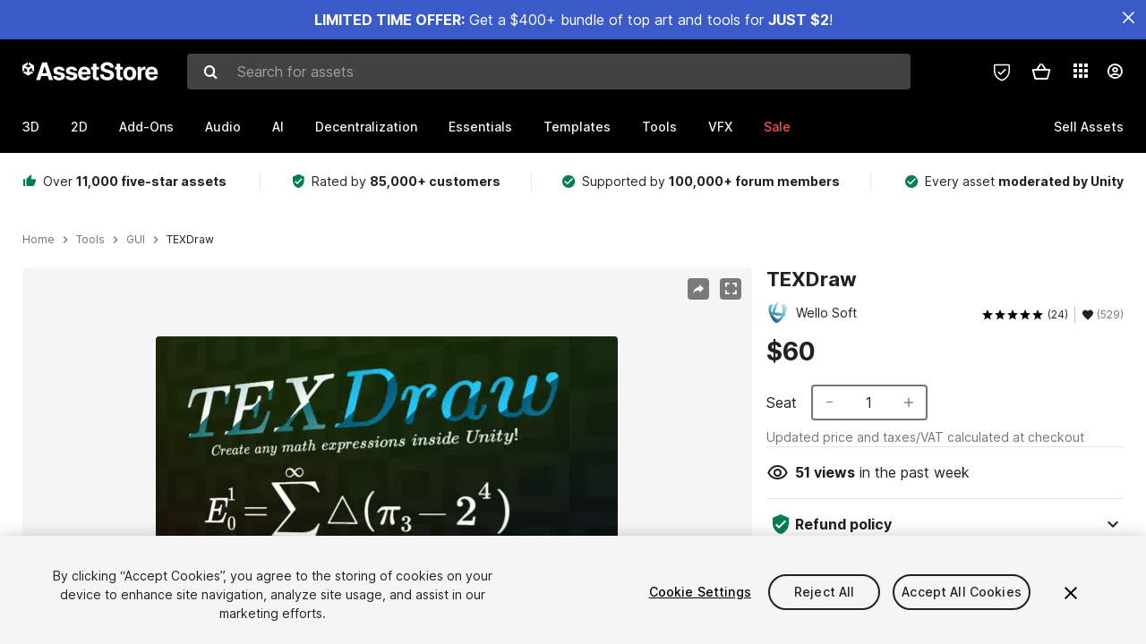

--- FILE ---
content_type: text/html; charset=utf-8
request_url: https://assetstore.unity.com/packages/tools/gui/texdraw-51426
body_size: 78628
content:
<!DOCTYPE html>
<html lang="en">
<head>
    <meta content="text/html;charset=utf-8" http-equiv="Content-Type"/>
    <meta https-equiv="content-language" content="en">
    
        <meta content="width=device-width, initial-scale=1.0, maximum-scale=1.0, user-scalable=no" name="viewport"/>
    
    
    <meta http-equiv="X-UA-Compatible" content="IE=edge,chrome=1"/>
    <meta name="renderer" content="webkit"/>
    <title>TEXDraw | GUI Tools | Unity Asset Store</title>
    <meta name="keywords" content="TEXDraw,Tools/GUI"/>
    <meta name="description" content="Use the TEXDraw from Wello Soft on your next project. Find this GUI tool &amp; more on the Unity Asset Store."/>

    <meta property="og:url" content="https://assetstore.unity.com/packages/tools/gui/texdraw-51426"/>
    <meta property="og:title" content="TEXDraw | GUI Tools | Unity Asset Store"/>
    <meta property="og:image" content="https://assetstorev1-prd-cdn.unity3d.com/key-image/835b4a01-8727-4a7b-80ba-13e6494ed96b.png?v=1"/>
    <meta property="og:description" content="Use the TEXDraw from Wello Soft on your next project. Find this GUI tool &amp; more on the Unity Asset Store."/>
    <meta property="og:type" content="website"/>

    <meta name="twitter:card" content="summary_large_image">
    <meta name="twitter:site_name" content="Unity Asset Store"/>
    <meta name="twitter:title" content="TEXDraw | GUI Tools | Unity Asset Store"/>
    <meta name="twitter:description" content="Use the TEXDraw from Wello Soft on your next project. Find this GUI tool &amp; more on the Unity Asset Store."/>
    <meta name="twitter:image" content="https://assetstorev1-prd-cdn.unity3d.com/key-image/835b4a01-8727-4a7b-80ba-13e6494ed96b.png?v=1"/>
    <meta property="twitter:site" content="@UnityAssetStore"/>

    <link rel="icon" type='image/x-icon' href='https://unity-assetstorev2-prd.storage.googleapis.com/cdn-origin/images/favicons/favicon.ico' />
    <link rel="apple-touch-icon" sizes="180x180" href="https://unity-assetstorev2-prd.storage.googleapis.com/cdn-origin/images/favicons/apple-touch-icon.png?v=1">

    <link rel="manifest" href="https://unity-assetstorev2-prd.storage.googleapis.com/cdn-origin/images/favicons/manifest.json?v=1">
    <link rel="mask-icon" href="https://unity-assetstorev2-prd.storage.googleapis.com/cdn-origin/images/favicons/favicon.svg?v=1">
    
        <link rel="canonical" href="https://assetstore.unity.com/packages/tools/gui/texdraw-51426">
        
        
        
    

    <link rel = "alternate" hreflang="en" href="https://assetstore.unity.com/packages/tools/gui/texdraw-51426">
    <link rel = "alternate" hreflang="zh" href="https://assetstore.unity.com/packages/tools/gui/texdraw-51426?locale=zh-CN">
    <link rel = "alternate" hreflang="ko" href="https://assetstore.unity.com/packages/tools/gui/texdraw-51426?locale=ko-KR">
    <link rel = "alternate" hreflang="ja" href="https://assetstore.unity.com/packages/tools/gui/texdraw-51426?locale=ja-JP">
    <link rel = "alternate" href="https://assetstore.unity.com/packages/tools/gui/texdraw-51426" hreflang="x-default">

    <meta name="apple-mobile-web-app-title" content="Unity Asset Store">
    <meta name="application-name" content="Unity Asset Store">
    <meta name="msapplication-config" content="https://unity-assetstorev2-prd.storage.googleapis.com/cdn-origin/images/favicons/browserconfig.xml?v=1">
    <meta name="theme-color" content="#ffffff">

    <meta name="google-site-verification" content="XlDlkGxLWCv86iUASAySCs0SIKFn0EWiLvxcIi-DppA">

    

    <script nonce="kuHdMGMEEoK6KL7M" type="text/javascript" charset="utf-8" src="https://unity-assetstorev2-prd.storage.googleapis.com/cdn-origin/bower_components/moment-2.29.4/min/moment.min.js?v=2" defer crossorigin></script>
    

    <script nonce="kuHdMGMEEoK6KL7M" type="text/javascript" charset="utf-8" src="https://unity-assetstorev2-prd.storage.googleapis.com/cdn-origin/bower_components/numbro-1.9.2/dist/numbro.min.js?v=2" defer crossorigin></script>
    

    

    
    
        
            <script type="application/ld+json">
                {
                    "@context": "https://schema.org/",
                    "@type": "Product",
                    "name": "TEXDraw",
                    "image": ["//assetstorev1-prd-cdn.unity3d.com/key-image/9e64429b-577c-4f8d-87ac-2467eb4fdb07.jpg"],
                    "description": "Use the TEXDraw from Wello Soft on your next project. Find this GUI tool &amp; more on the Unity Asset Store.",
                    "brand": {
                        "@type": "Thing",
                        "name": "Wello Soft"
                    },
                    "review": [
                        {
                            "@type": "Review",
                            "reviewRating": {
                                "@type": "Rating",
                                "ratingValue": "5"
                            },
                            "name": "How can I input Korean?",
                            "author": {
                                "@type": "Person",
                                "name": "castle2018"
                            },
                            "datePublished": "2024-01-02",
                            "reviewBody": " I want to write sentences using a mix of Korean and mathematical formulas. I would like to know how to use Hangul."
                        }, 
                        {
                            "@type": "Review",
                            "reviewRating": {
                                "@type": "Rating",
                                "ratingValue": "1"
                            },
                            "name": "Big problems.",
                            "author": {
                                "@type": "Person",
                                "name": "vieraacademy"
                            },
                            "datePublished": "2019-02-04",
                            "reviewBody": "This is a very useful asset. But it&#39;s a pity that it does not have good maintenance: 1- Don&#39;t really support TeshMeshPro. A lot of bugs 2- Problems drawing underline text.   3- HTML not really support, just some few tags.  4- And I can&#39;t see any update so time ago.  5- The manual (images and other things​) does not update to the last version of the asset. "
                        }, 
                        {
                            "@type": "Review",
                            "reviewRating": {
                                "@type": "Rating",
                                "ratingValue": "5"
                            },
                            "name": "Very nice for rendering Math formulas",
                            "author": {
                                "@type": "Person",
                                "name": "Germanus4711"
                            },
                            "datePublished": "2016-02-07",
                            "reviewBody": "It renders Math formulas very beautifully! And the author is super responsive to you help out in case you need tips to make it suit your project.  Overall a very good package and a need to have when looking for Math formulas. "
                        }
                    ],
                    "aggregateRating": {
                        "@type": "AggregateRating",
                        "ratingValue": "5",
                        "reviewCount": "24",
                        "bestRating": "5",
                        "worstRating": "1"
                    },
                    "offers": {
                        "@type": "Offer",
                        "url": "https://assetstore.unity.com/packages/tools/gui/texdraw-51426",
                        "priceCurrency": "USD",
                        "price": "60.00",
                        "availability": "https://schema.org/InStock"
                    }
                }
            </script>
        
        
            <script type="application/ld+json">
                {
                    "@context": "https://schema.org",
                    "@type": "BreadcrumbList",
                    "itemListElement": [
                    {
                        "@type": "ListItem",
                        "position": 1,
                        "name": "Home",
                        "item": "http://assetstore.unity.com"
                    }, 
                    {
                        "@type": "ListItem",
                        "position": 2,
                        "name": "Tools",
                        "item": "http://assetstore.unity.com/tools"
                    }, 
                    {
                        "@type": "ListItem",
                        "position": 3,
                        "name": "GUI",
                        "item": "http://assetstore.unity.com/tools/gui"
                    }, 
                    {
                        "@type": "ListItem",
                        "position": 4,
                        "name": "TEXDraw",
                        "item": "http://assetstore.unity.com/packages/tools/gui/texdraw-51426"
                    }
                ]
                }
            </script>
        
    

    <link rel="stylesheet" type="text/css" href="https://unity-assetstorev2-prd.storage.googleapis.com/cdn-origin/assets/as/app.css.3f45a1b653ef7b3b1b51.css" crossorigin><link rel="stylesheet" type="text/css" href="https://unity-assetstorev2-prd.storage.googleapis.com/cdn-origin/assets/as/commons.3f45a1b653ef7b3b1b51.css" crossorigin><link rel="stylesheet" type="text/css" href="https://unity-assetstorev2-prd.storage.googleapis.com/cdn-origin/assets/as/Product_ProductDetailController.3f45a1b653ef7b3b1b51.css" crossorigin><script nonce="kuHdMGMEEoK6KL7M" type="text/javascript">window.webpack_public_path = "https://unity-assetstorev2-prd.storage.googleapis.com/cdn-origin/assets/as/";</script><script nonce="kuHdMGMEEoK6KL7M" src="https://unity-assetstorev2-prd.storage.googleapis.com/cdn-origin/assets/as/commons.3f45a1b653ef7b3b1b51.en_US.i18n.js" type="text/javascript" defer crossorigin></script><script nonce="kuHdMGMEEoK6KL7M" src="https://unity-assetstorev2-prd.storage.googleapis.com/cdn-origin/assets/as/Product_ProductDetailController.3f45a1b653ef7b3b1b51.en_US.i18n.js" type="text/javascript" defer crossorigin></script><script nonce="kuHdMGMEEoK6KL7M" src="https://unity-assetstorev2-prd.storage.googleapis.com/cdn-origin/assets/as/browser_dll.10fcc6da1367e99ef2a2.bundle.js" type="text/javascript" defer crossorigin></script><script nonce="kuHdMGMEEoK6KL7M" src="https://unity-assetstorev2-prd.storage.googleapis.com/cdn-origin/assets/as/app.css.3f45a1b653ef7b3b1b51.bundle.js" type="text/javascript" defer crossorigin></script><script nonce="kuHdMGMEEoK6KL7M" src="https://unity-assetstorev2-prd.storage.googleapis.com/cdn-origin/assets/as/commons.3f45a1b653ef7b3b1b51.bundle.js" type="text/javascript" defer crossorigin></script><script nonce="kuHdMGMEEoK6KL7M" src="https://unity-assetstorev2-prd.storage.googleapis.com/cdn-origin/assets/as/Product_ProductDetailController.3f45a1b653ef7b3b1b51.bundle.js" type="text/javascript" defer crossorigin></script>

    <script nonce="kuHdMGMEEoK6KL7M" type="text/javascript" charset="utf-8" defer>
        window.dataLayer = window.dataLayer || [];
        const GlobalData = {
            event: 'dataLayer-initialized',
            user: {
                user_unity_id: undefined,
                user_logged_in: 'no',
                user_org_id: undefined,
                user_email_domain: undefined,
                user_is_new_customer: ''
            },
            environment: {
                environment_locale: 'en_US',
                environment_currency: 'USD',
                environment_country: 'US'
            },
        }

        
        
        

        
        window.dataLayer.push(GlobalData);

        
    </script>
    <!-- OneTrust Cookies Consent Notice start -->
    <script nonce="kuHdMGMEEoK6KL7M" src="https://cdn.cookielaw.org/scripttemplates/otSDKStub.js" data-domain-script="a9f5fcb3-4c7f-4bb7-93bf-7607ffbdabe0" charset="UTF-8" data-dLayer-ignore="true" data-document-language="true"></script>
    <script nonce="kuHdMGMEEoK6KL7M" >function OptanonWrapper(){}</script>
    <style id="onetrust-custom-style" media="all">
        #ot-sdk-btn-floating {
            display: none !important;
        }
    </style>
    <!-- OneTrust Cookies Consent Notice end -->
    
        <!-- Google Tag Manager -->
        <script nonce="kuHdMGMEEoK6KL7M">(function(w,d,s,l,i){w[l]=w[l]||[];w[l].push({'gtm.start':
        new Date().getTime(),event:'gtm.js'});var f=d.getElementsByTagName(s)[0],
        j=d.createElement(s),dl=l!='dataLayer'?'&l='+l:'';j.async=true;j.src=
        'https://www.googletagmanager.com/gtm.js?id='+i+dl;f.parentNode.insertBefore(j,f);
        })(window,document,'script','dataLayer','GTM-5V25JL6');</script>
        <!-- End Google Tag Manager -->
    

    <script nonce="kuHdMGMEEoK6KL7M" type="text/javascript" charset="utf-8" defer>
        // Init service worker
        if ('serviceWorker' in navigator) {
          // Register a service worker hosted at the root of the
          // site using a more restrictive scope.
          var swName = 'sw-main.js';
          if ("US" === 'CN') {
            swName = 'sw-china.js';
          }

          window.addEventListener('load', function() {
              navigator.serviceWorker.register('/public/assets/as/' + swName, {scope: '/'}).then(function(registration) {
                console.log('Service worker registration ' + swName + ' succeeded:', registration.scope);
              }).catch(function(error) {
                console.log('Service worker registration failed:', error);
              });
          });
        } else {
          console.log('Service worker not supported.');
        }
    </script>

    

</head>

<body onDragStart="return false"  style="">
    <!-- Login/Logout Passively -->
    
    <iframe id='rpiframe' name='rpiframe' src="https://assetstore.unity.com/public/pages/auth/rpiframe.html#client_id=asset_store_v2&amp;session_state=" width="0" height="0" border="0" style="width: 0;height: 0; border: none; display: none;"></iframe>
    <iframe id='opiframe' name='opiframe' src="https://api.unity.com/static/oauth2/opiframe.html" width="0" height="0" border="0" style="width: 0; height: 0; border: none; display: none;"></iframe>
    

    <script nonce="kuHdMGMEEoK6KL7M" type="text/javascript">
        var disableAutoLogin = false;
        function getCookie(a){a+="=";for(var d=document.cookie.split(";"),b=0;b<d.length;b++){var c=d[b].trim();if(0==c.indexOf(a))return c.substring(a.length,c.length)}return""};
        function receiveMessage(e) {
            if (disableAutoLogin) {
                return;
            }
            switch (e.data) {
              case "sessionLoggedIn":
                window.location = "/auth/login?redirect_to=%2Fpackages%2Ftools%2Fgui%2Ftexdraw-51426";
                break;
              case "sessionLoggedOut":
                window.location = "/auth/logout?redirect_to=%2Fpackages%2Ftools%2Fgui%2Ftexdraw-51426&_csrf=" + getCookie("_csrf");
                break;
              case "disableAutoLogin":
                disableAutoLogin = true;
                break;
            }
        }
        if (window.addEventListener) {
            window.addEventListener('message', receiveMessage);
        } else {
            window.attachEvent('onmessage', receiveMessage);
        }
    </script>
    <!-- End of Login/Logout Passively -->

    
    <div id="Product/ProductDetailController"><div class="QLHIx" data-reactroot="" data-reactid="1" data-react-checksum="186956714"><div class="_3Xq4g" data-reactid="2"><div class="_2dqvT" data-reactid="3"><div class="_14LIz v3" data-reactid="4"><div class="_1RD5-" data-reactid="5"><div class="_1jSYr banner" data-reactid="6"><div data-reactid="7"><a href="https://assetstore.unity.com/mega-bundles/quick-start" class="_2JJ1T site-wide-banner" data-reactid="8"></a><button aria-label="Close Announcement Bar" class="ifont ifont-close Itu84" data-reactid="9"></button></div></div><div class="_272DD" data-reactid="10"><a href="#main" class="_3FTyh r-qxG" aria-label="Skip to main content" data-reactid="11">Skip to main content</a><div class="_3Gzr1" data-reactid="12"><div class="_1YQn0 _2gTpe _2iSL3" data-reactid="13"><div class="_2IAtk" data-reactid="14"><a href="/" style="display:flex;height:32px;width:152px;" data-reactid="15"><img src="https://unity-assetstorev2-prd.storage.googleapis.com/cdn-origin/assets/as/views/common/components/Logo/src/unity-assetstore-logo-2024.efb282090038049ebe0f4b442a7817bc.svg" style="display:flex;height:32px;width:152px;" alt="Unity logo" data-reactid="16"/></a></div><div class="_1YQn0 _2x_3Z" data-reactid="17"><div class="_3uZvM" data-reactid="18"><div id="search-status" role="status" aria-live="assertive" aria-atomic="true" aria-relevant="additions text" class="sr-only" data-reactid="19"></div><div class="_3KrgM" data-reactid="20"><form action="" class="_1h8NA" data-reactid="21"><div class="DkwVu" data-reactid="22"><label class="_1sWP3" for="search-bar-input" data-reactid="23">Search for assets</label><input type="text" data-test="search-bar-input" id="search-bar-input" class="_3_gZI" value="" placeholder="Search for assets" role="combobox" aria-autocomplete="list" aria-controls="search-suggestion-list" aria-expanded="false" data-reactid="24"/><div class="ifont ifont-search _2GQj8" data-reactid="25"></div></div><span class="_2u4ro" data-reactid="26">Cancel</span></form></div><div class="_1y2OO _1eLhQ" data-test="search-bar-suggestions" data-reactid="27"><span data-reactid="28"></span></div></div></div><div class="_1WhbM" data-reactid="29"><div class="_3REwT" data-reactid="30"><div class="_12bQu" data-reactid="31"><div class="_3a-zh" data-reactid="32"><div class="wWQpa" data-reactid="33"><div class="_1P3NW _3tY8- _1yYrm" data-reactid="34"><div class="_2o4jV" data-reactid="35">Privacy Preferences</div></div><div class="_2mFYO" data-reactid="36"><button class="_3eXsS" aria-label="Privacy Preferences" data-reactid="37"><img class="PT0He" src="https://unity-assetstorev2-prd.storage.googleapis.com/cdn-origin/assets/as/styles/i/as/svgicons/shield-check.01a8f1edb1832c428add5fd7fac61485.svg" alt="Security" data-reactid="38"/></button></div></div></div><div class="_2tR4K wrapper-cartMini" id="header-menu-icon-cartMini" data-reactid="39"><div class="wWQpa" data-reactid="40"><div class="_1P3NW _3tY8- _2lElK" data-reactid="41"><div class="_2o4jV" data-reactid="42">Cart</div></div><button aria-label="Cart" class="_3-jib cartMini right-nav-element" role="button" data-reactid="43"><div class="kvXTJ cartMini ifont ifont-header-cartV2" data-reactid="44"></div></button></div></div><!-- react-empty: 45 --></div><div class="_2TB6l" data-reactid="46"><div class="wWQpa" data-reactid="47"><div class="_1P3NW _3tY8- _35Gpt" data-reactid="48"><div class="_2o4jV" data-reactid="49">Applications</div></div><div class="rZb4a" id="app-switcher-action" data-reactid="50"><button class="_3ruFB ifont ifont-icons-app-switcher right-nav-element" aria-controls="app-switcher-panel" aria-expanded="false" aria-haspopup="true" aria-label="Applications" id="app-switcher-trigger" data-reactid="51"></button></div></div><span id="app-switcher-panel" hidden="" role="menu" aria-labelledby="app-switcher-trigger" data-reactid="52"></span></div><div class="_1H_TU" data-reactid="53"><button class="button right-nav-element" data-test="avatar" aria-controls="user-menu-panel" aria-expanded="false" aria-haspopup="true" aria-label="User menu " id="user-menu-trigger" data-reactid="54"><div class="_3zLj8" data-reactid="55"><div class="QVMvL _1CaU_" data-reactid="56"><div class="ifont ifont-icons-accountV2 _2aZkK" data-reactid="57"></div></div></div></button><span id="user-menu-panel" hidden="" role="menu" aria-labelledby="user-menu-trigger" data-reactid="58"></span></div></div></div></div></div><!-- react-empty: 59 --><div class="_19tk1" data-test="navigation-items-container" data-reactid="60"><div class="_1YQn0" data-reactid="61"><div class="_1hC9u" data-reactid="62"><div class="_38QbF" data-reactid="63"><div class="_35wgC" data-reactid="64"><div class="HojNE" data-reactid="65"><button id="3d-main-nav-button" class="dF4_e main-nav-element _3OFKb" data-reactid="66">3D</button><button id="3d-main-nav-button-toggle" class="_36nKi" aria-label="Open 3D sub navigation" data-reactid="67"><div class="arrow-icon ifont ifont-icon-arrow-down" data-reactid="68"></div></button></div><div class="HojNE" data-reactid="69"><button id="2d-main-nav-button" class="dF4_e main-nav-element _3OFKb" data-reactid="70">2D</button><button id="2d-main-nav-button-toggle" class="_36nKi" aria-label="Open 2D sub navigation" data-reactid="71"><div class="arrow-icon ifont ifont-icon-arrow-down" data-reactid="72"></div></button></div><div class="HojNE" data-reactid="73"><button id="add-ons-main-nav-button" class="dF4_e main-nav-element _3OFKb" data-reactid="74">Add-Ons</button><button id="add-ons-main-nav-button-toggle" class="_36nKi" aria-label="Open Add-Ons sub navigation" data-reactid="75"><div class="arrow-icon ifont ifont-icon-arrow-down" data-reactid="76"></div></button></div><div class="HojNE" data-reactid="77"><button id="audio-main-nav-button" class="dF4_e main-nav-element _3OFKb" data-reactid="78">Audio</button><button id="audio-main-nav-button-toggle" class="_36nKi" aria-label="Open Audio sub navigation" data-reactid="79"><div class="arrow-icon ifont ifont-icon-arrow-down" data-reactid="80"></div></button></div><div class="HojNE" data-reactid="81"><button id="ai-main-nav-button" class="dF4_e main-nav-element _3OFKb" data-reactid="82">AI</button><button id="ai-main-nav-button-toggle" class="_36nKi" aria-label="Open AI sub navigation" data-reactid="83"><div class="arrow-icon ifont ifont-icon-arrow-down" data-reactid="84"></div></button></div><div class="HojNE" data-reactid="85"><button id="decentralization-main-nav-button" class="dF4_e main-nav-element _3OFKb" data-reactid="86">Decentralization</button><button id="decentralization-main-nav-button-toggle" class="_36nKi" aria-label="Open Decentralization sub navigation" data-reactid="87"><div class="arrow-icon ifont ifont-icon-arrow-down" data-reactid="88"></div></button></div><div class="HojNE" data-reactid="89"><button id="essentials-main-nav-button" class="dF4_e main-nav-element _3OFKb" data-reactid="90">Essentials</button><button id="essentials-main-nav-button-toggle" class="_36nKi" aria-label="Open Essentials sub navigation" data-reactid="91"><div class="arrow-icon ifont ifont-icon-arrow-down" data-reactid="92"></div></button></div><div class="HojNE" data-reactid="93"><button id="templates-main-nav-button" class="dF4_e main-nav-element _3OFKb" data-reactid="94">Templates</button><button id="templates-main-nav-button-toggle" class="_36nKi" aria-label="Open Templates sub navigation" data-reactid="95"><div class="arrow-icon ifont ifont-icon-arrow-down" data-reactid="96"></div></button></div><div class="HojNE" data-reactid="97"><button id="tools-main-nav-button" class="dF4_e main-nav-element _3OFKb" data-reactid="98">Tools</button><button id="tools-main-nav-button-toggle" class="_36nKi" aria-label="Open Tools sub navigation" data-reactid="99"><div class="arrow-icon ifont ifont-icon-arrow-down" data-reactid="100"></div></button></div><div class="HojNE" data-reactid="101"><button id="vfx-main-nav-button" class="dF4_e main-nav-element _3OFKb" data-reactid="102">VFX</button><button id="vfx-main-nav-button-toggle" class="_36nKi" aria-label="Open VFX sub navigation" data-reactid="103"><div class="arrow-icon ifont ifont-icon-arrow-down" data-reactid="104"></div></button></div><div class="dF4_e main-nav-element _2L09m" style="color:#ff5050;" data-reactid="105"><!-- react-text: 106 -->Sale<!-- /react-text --><button id="sale-main-nav-button-toggle" class="_36nKi sale-nav-element-toggle" aria-label="Open Sale sub navigation" data-reactid="107"><div class="arrow-icon ifont ifont-icon-arrow-down" data-reactid="108"></div></button><div class="_317tO" style="display:none;" data-reactid="109"><a class="_2KB4B sub-nav-element" href="/mega-bundles/quick-start" data-reactid="110">Quick Start Bundle</a><a class="_2KB4B sub-nav-element" href="/publisher-sale" data-reactid="111">Publisher of the Week</a><a class="_2KB4B sub-nav-element" href="/?new_sale=true&amp;orderBy=1" data-reactid="112">New release discounts</a></div></div><div class="dF4_e publisher-nav-element _3gSpv" data-reactid="113"><!-- react-text: 114 -->Sell Assets<!-- /react-text --><button id="publisher-main-nav-button-toggle" class="_36nKi idaCn" aria-label="Open Sell Assets sub navigation" data-reactid="115"><div class="arrow-icon ifont ifont-icon-arrow-down" data-reactid="116"></div></button></div></div></div></div></div></div></div></div></div><!-- react-empty: 117 --><div class="_1elDe _1YqM- dark" data-reactid="118"><div id="main-layout-scroller" class="_3Sq-B auto" style="margin-right:-50px;padding-right:50px;" data-reactid="119"><div class="_17DJ_ _3nwGa" style="margin-top:125px;" data-reactid="120"><div class="_2e1KM -Xmiy" data-reactid="121"><div class="_2N-D5" data-reactid="122"><div class="_17EkZ" data-reactid="123"><div class="_3vLCm" data-reactid="124"><div class="ifont ifont-thumb-up-alt _1j69K" data-reactid="125"></div><p data-reactid="126">Over <span>11,000 five-star assets</span></p></div><div class="_3vLCm" data-reactid="127"><div class="ifont ifont-verified-user _1j69K" data-reactid="128"></div><p data-reactid="129">Rated by <span>85,000+ customers</span></p></div><div class="_3vLCm" data-reactid="130"><div class="ifont ifont-check-circle _1j69K" data-reactid="131"></div><p data-reactid="132">Supported by <span>100,000+ forum members</span></p></div><div class="_3vLCm" data-reactid="133"><div class="ifont ifont-check-circle _1j69K" data-reactid="134"></div><p data-reactid="135">Every asset <span>moderated by Unity</span></p></div></div></div><main id="main" data-reactid="136"><div data-reactid="137"><div data-reactid="138"><div class="y0emW " style="padding:0px;" data-reactid="139"><nav class="OMTxQ dark" aria-label="Breadcrumb" role="navigation" data-reactid="140"><ol role="list" data-reactid="141"><li data-reactid="142"><a class="zJTLn" href="/" aria-label="Home" data-reactid="143">Home</a></li><li data-reactid="144"><div class="ifont ifont-chevron-right _37rco" aria-hidden="true" role="presentation" data-reactid="145"></div></li><li data-reactid="146"><a class="zJTLn breadcrumb-nav-element" href="/tools" role="listitem" aria-label="Tools" data-reactid="147">Tools</a></li><li data-reactid="148"><div class="ifont ifont-chevron-right _37rco" aria-hidden="true" role="presentation" data-reactid="149"></div></li><li data-reactid="150"><a class="zJTLn breadcrumb-nav-element" href="/tools/gui" role="listitem" aria-label="GUI" data-reactid="151">GUI</a></li><li data-reactid="152"><div class="ifont ifont-chevron-right _37rco" aria-hidden="true" role="presentation" data-reactid="153"></div></li><li data-reactid="154"><div class="_2zuT2 breadcrumb-text" aria-current="page" role="listitem" data-reactid="155">TEXDraw</div></li></ol></nav><!-- react-empty: 156 --><div class="_1Ngd4 " data-reactid="157"><div class=" _3IVDU _1g7Aa _2gOgE _2pY0P wnn-Y" data-reactid="158"><div class="_25Ksj" data-reactid="159"><div class="_3VuGa _28f9f" role="region" aria-roledescription="carousel" aria-label="TEXDraw image gallery" data-reactid="160"><div class="_3hIWG" tabindex="0" data-reactid="161"><button aria-label="Share" class="_2oOZ-" data-reactid="162"><div class="_12ckl ifont ifont-pdpshare" data-reactid="163"></div></button><button aria-label="Fullscreen" class="_33YTQ" data-reactid="164"><div class="IZ5ES ifont ifont-fullscreen" data-reactid="165"></div></button><div data-reactid="166"><div aria-live="assertive" aria-atomic="true" class="sr-only" data-reactid="167">Active slide: 1 of 28</div><div id="gallery-slide-active" role="group" aria-roledescription="slide" aria-label="Active slide: 1 of 28" aria-current="true" aria-hidden="false" class="_1Cn3F" data-reactid="168"><picture style="line-height:0;border:none;" data-reactid="169"><source srcset="//assetstorev1-prd-cdn.unity3d.com/key-image/9e64429b-577c-4f8d-87ac-2467eb4fdb07.webp" type="image/webp" data-reactid="170"/><img class="_8XPJN" src="//assetstorev1-prd-cdn.unity3d.com/key-image/9e64429b-577c-4f8d-87ac-2467eb4fdb07.jpg" alt="screenshot" data-reactid="171"/></picture><div class="_3FwS4" data-reactid="172"><div class="_2lVsv" data-reactid="173"><!-- react-text: 174 -->1<!-- /react-text --><!-- react-text: 175 -->/<!-- /react-text --><!-- react-text: 176 -->28<!-- /react-text --></div></div><!-- react-text: 177 --><!-- /react-text --></div></div><button class="_3rJov" aria-label="Next slide" aria-controls="gallery-viewer" type="button" data-reactid="178"><div class="_23uwk ifont ifont-gallery-chevron-right" aria-hidden="true" data-reactid="179"></div></button></div><div class="strip-wrapper" data-reactid="180"><div class="_1x30d" data-reactid="181"><div class="antpl" data-reactid="182"><div id="thumbnail-group-1-page" class="_1IbKK" role="tabpanel" aria-roledescription="carousel" aria-label="Image carousel" data-reactid="183"><div class="_16rEX" style="left:0;" data-reactid="184"><button class="_10GvD" aria-hidden="false" aria-current="true" aria-label="Image thumbnail, 1 of 28" data-reactid="185"><div class="nEbt6 screenshot cUTBd" style="background-image:url(&quot;//assetstorev1-prd-cdn.unity3d.com/key-image/9e64429b-577c-4f8d-87ac-2467eb4fdb07.jpg&quot;);" data-reactid="186"></div></button><button class="_10GvD" aria-hidden="true" aria-label="Image thumbnail, 2 of 28" data-reactid="187"><div class="fynWi" data-reactid="188"></div><div class="nEbt6 screenshot" style="background-image:url(&quot;//assetstorev1-prd-cdn.unity3d.com/package-screenshot/a367554c-8c07-4acb-8ff8-0eda6456411b_thumb.jpg&quot;);" data-reactid="189"></div></button><button class="_10GvD" aria-hidden="true" aria-label="Image thumbnail, 3 of 28" data-reactid="190"><div class="fynWi" data-reactid="191"></div><div class="nEbt6 screenshot" style="background-image:url(&quot;//assetstorev1-prd-cdn.unity3d.com/package-screenshot/590794de-415d-440b-afb1-6b33a24322a3_thumb.jpg&quot;);" data-reactid="192"></div></button><button class="_10GvD" aria-hidden="true" aria-label="Image thumbnail, 4 of 28" data-reactid="193"><div class="fynWi" data-reactid="194"></div><div class="nEbt6 screenshot" style="background-image:url(&quot;//assetstorev1-prd-cdn.unity3d.com/package-screenshot/00fb1a34-56de-4d69-a07f-2009b78bbbc4_thumb.jpg&quot;);" data-reactid="195"></div></button><button class="_10GvD" aria-hidden="true" aria-label="Image thumbnail, 5 of 28" data-reactid="196"><div class="fynWi" data-reactid="197"></div><div class="nEbt6 screenshot" style="background-image:url(&quot;//assetstorev1-prd-cdn.unity3d.com/package-screenshot/e128d5a2-bdcb-4b35-b592-e251ad986584_thumb.jpg&quot;);" data-reactid="198"></div></button><button class="_10GvD" aria-hidden="true" aria-label="Image thumbnail, 6 of 28" data-reactid="199"><div class="fynWi" data-reactid="200"></div><div class="nEbt6 screenshot" style="background-image:url(&quot;//assetstorev1-prd-cdn.unity3d.com/package-screenshot/b19d8874-942b-4031-8853-0356e3acdf14_thumb.jpg&quot;);" data-reactid="201"></div></button><button class="_10GvD" aria-hidden="true" aria-label="Image thumbnail, 7 of 28" data-reactid="202"><div class="fynWi" data-reactid="203"></div><div class="nEbt6 screenshot" style="background-image:url(&quot;//assetstorev1-prd-cdn.unity3d.com/package-screenshot/8a6b92d0-163b-43d0-980b-77605fc48184_thumb.jpg&quot;);" data-reactid="204"></div></button><button class="_10GvD" aria-hidden="true" aria-label="Image thumbnail, 8 of 28" data-reactid="205"><div class="fynWi" data-reactid="206"></div><div class="nEbt6 screenshot" style="background-image:url(&quot;//assetstorev1-prd-cdn.unity3d.com/package-screenshot/0542b337-da32-433c-9e7d-e6a589fc2025_thumb.jpg&quot;);" data-reactid="207"></div></button><button class="_10GvD" aria-hidden="true" aria-label="Image thumbnail, 9 of 28" data-reactid="208"><div class="fynWi" data-reactid="209"></div><div class="nEbt6 screenshot" style="background-image:url(&quot;//assetstorev1-prd-cdn.unity3d.com/package-screenshot/3e946b35-17e0-4760-a7eb-0eb65ddf697c_thumb.jpg&quot;);" data-reactid="210"></div></button><button class="_10GvD" aria-hidden="true" aria-label="Image thumbnail, 10 of 28" data-reactid="211"><div class="fynWi" data-reactid="212"></div><div class="nEbt6 screenshot" style="background-image:url(&quot;//assetstorev1-prd-cdn.unity3d.com/package-screenshot/4b8610c5-4e4a-4163-9590-33c86f401f70_thumb.jpg&quot;);" data-reactid="213"></div></button><button class="_10GvD" aria-hidden="true" aria-label="Image thumbnail, 11 of 28" data-reactid="214"><div class="fynWi" data-reactid="215"></div><div style="height:100%;width:106px;background-color:black;display:flex;justify-content:center;align-items:center;" data-reactid="216"><img style="width:100px;height:100px;margin-left:45px;" alt="loading" src="https://unity-assetstorev2-prd.storage.googleapis.com/cdn-origin/assets/as/styles/i/as/svgicons/loading.13ed72786e8cd08990277a2a98c59bea.svg" data-reactid="217"/></div></button><button class="_10GvD" aria-hidden="true" aria-label="Image thumbnail, 12 of 28" data-reactid="218"><div class="fynWi" data-reactid="219"></div><div style="height:100%;width:106px;background-color:black;display:flex;justify-content:center;align-items:center;" data-reactid="220"><img style="width:100px;height:100px;margin-left:45px;" alt="loading" src="https://unity-assetstorev2-prd.storage.googleapis.com/cdn-origin/assets/as/styles/i/as/svgicons/loading.13ed72786e8cd08990277a2a98c59bea.svg" data-reactid="221"/></div></button><button class="_10GvD" aria-hidden="true" aria-label="Image thumbnail, 13 of 28" data-reactid="222"><div class="fynWi" data-reactid="223"></div><div style="height:100%;width:106px;background-color:black;display:flex;justify-content:center;align-items:center;" data-reactid="224"><img style="width:100px;height:100px;margin-left:45px;" alt="loading" src="https://unity-assetstorev2-prd.storage.googleapis.com/cdn-origin/assets/as/styles/i/as/svgicons/loading.13ed72786e8cd08990277a2a98c59bea.svg" data-reactid="225"/></div></button><button class="_10GvD" aria-hidden="true" aria-label="Image thumbnail, 14 of 28" data-reactid="226"><div class="fynWi" data-reactid="227"></div><div style="height:100%;width:106px;background-color:black;display:flex;justify-content:center;align-items:center;" data-reactid="228"><img style="width:100px;height:100px;margin-left:45px;" alt="loading" src="https://unity-assetstorev2-prd.storage.googleapis.com/cdn-origin/assets/as/styles/i/as/svgicons/loading.13ed72786e8cd08990277a2a98c59bea.svg" data-reactid="229"/></div></button><button class="_10GvD" aria-hidden="true" aria-label="Image thumbnail, 15 of 28" data-reactid="230"><div class="fynWi" data-reactid="231"></div><div style="height:100%;width:106px;background-color:black;display:flex;justify-content:center;align-items:center;" data-reactid="232"><img style="width:100px;height:100px;margin-left:45px;" alt="loading" src="https://unity-assetstorev2-prd.storage.googleapis.com/cdn-origin/assets/as/styles/i/as/svgicons/loading.13ed72786e8cd08990277a2a98c59bea.svg" data-reactid="233"/></div></button><button class="_10GvD" aria-hidden="true" aria-label="Image thumbnail, 16 of 28" data-reactid="234"><div class="fynWi" data-reactid="235"></div><div style="height:100%;width:106px;background-color:black;display:flex;justify-content:center;align-items:center;" data-reactid="236"><img style="width:100px;height:100px;margin-left:45px;" alt="loading" src="https://unity-assetstorev2-prd.storage.googleapis.com/cdn-origin/assets/as/styles/i/as/svgicons/loading.13ed72786e8cd08990277a2a98c59bea.svg" data-reactid="237"/></div></button><button class="_10GvD" aria-hidden="true" aria-label="Image thumbnail, 17 of 28" data-reactid="238"><div class="fynWi" data-reactid="239"></div><div style="height:100%;width:106px;background-color:black;display:flex;justify-content:center;align-items:center;" data-reactid="240"><img style="width:100px;height:100px;margin-left:45px;" alt="loading" src="https://unity-assetstorev2-prd.storage.googleapis.com/cdn-origin/assets/as/styles/i/as/svgicons/loading.13ed72786e8cd08990277a2a98c59bea.svg" data-reactid="241"/></div></button><button class="_10GvD" aria-hidden="true" aria-label="Image thumbnail, 18 of 28" data-reactid="242"><div class="fynWi" data-reactid="243"></div><div style="height:100%;width:106px;background-color:black;display:flex;justify-content:center;align-items:center;" data-reactid="244"><img style="width:100px;height:100px;margin-left:45px;" alt="loading" src="https://unity-assetstorev2-prd.storage.googleapis.com/cdn-origin/assets/as/styles/i/as/svgicons/loading.13ed72786e8cd08990277a2a98c59bea.svg" data-reactid="245"/></div></button><button class="_10GvD" aria-hidden="true" aria-label="Image thumbnail, 19 of 28" data-reactid="246"><div class="fynWi" data-reactid="247"></div><div style="height:100%;width:106px;background-color:black;display:flex;justify-content:center;align-items:center;" data-reactid="248"><img style="width:100px;height:100px;margin-left:45px;" alt="loading" src="https://unity-assetstorev2-prd.storage.googleapis.com/cdn-origin/assets/as/styles/i/as/svgicons/loading.13ed72786e8cd08990277a2a98c59bea.svg" data-reactid="249"/></div></button><button class="_10GvD" aria-hidden="true" aria-label="Image thumbnail, 20 of 28" data-reactid="250"><div class="fynWi" data-reactid="251"></div><div style="height:100%;width:106px;background-color:black;display:flex;justify-content:center;align-items:center;" data-reactid="252"><img style="width:100px;height:100px;margin-left:45px;" alt="loading" src="https://unity-assetstorev2-prd.storage.googleapis.com/cdn-origin/assets/as/styles/i/as/svgicons/loading.13ed72786e8cd08990277a2a98c59bea.svg" data-reactid="253"/></div></button><button class="_10GvD" aria-hidden="true" aria-label="Image thumbnail, 21 of 28" data-reactid="254"><div class="fynWi" data-reactid="255"></div><div style="height:100%;width:106px;background-color:black;display:flex;justify-content:center;align-items:center;" data-reactid="256"><img style="width:100px;height:100px;margin-left:45px;" alt="loading" src="https://unity-assetstorev2-prd.storage.googleapis.com/cdn-origin/assets/as/styles/i/as/svgicons/loading.13ed72786e8cd08990277a2a98c59bea.svg" data-reactid="257"/></div></button><button class="_10GvD" aria-hidden="true" aria-label="Image thumbnail, 22 of 28" data-reactid="258"><div class="fynWi" data-reactid="259"></div><div style="height:100%;width:106px;background-color:black;display:flex;justify-content:center;align-items:center;" data-reactid="260"><img style="width:100px;height:100px;margin-left:45px;" alt="loading" src="https://unity-assetstorev2-prd.storage.googleapis.com/cdn-origin/assets/as/styles/i/as/svgicons/loading.13ed72786e8cd08990277a2a98c59bea.svg" data-reactid="261"/></div></button><button class="_10GvD" aria-hidden="true" aria-label="Image thumbnail, 23 of 28" data-reactid="262"><div class="fynWi" data-reactid="263"></div><div style="height:100%;width:106px;background-color:black;display:flex;justify-content:center;align-items:center;" data-reactid="264"><img style="width:100px;height:100px;margin-left:45px;" alt="loading" src="https://unity-assetstorev2-prd.storage.googleapis.com/cdn-origin/assets/as/styles/i/as/svgicons/loading.13ed72786e8cd08990277a2a98c59bea.svg" data-reactid="265"/></div></button><button class="_10GvD" aria-hidden="true" aria-label="Image thumbnail, 24 of 28" data-reactid="266"><div class="fynWi" data-reactid="267"></div><div style="height:100%;width:106px;background-color:black;display:flex;justify-content:center;align-items:center;" data-reactid="268"><img style="width:100px;height:100px;margin-left:45px;" alt="loading" src="https://unity-assetstorev2-prd.storage.googleapis.com/cdn-origin/assets/as/styles/i/as/svgicons/loading.13ed72786e8cd08990277a2a98c59bea.svg" data-reactid="269"/></div></button><button class="_10GvD" aria-hidden="true" aria-label="Image thumbnail, 25 of 28" data-reactid="270"><div class="fynWi" data-reactid="271"></div><div style="height:100%;width:106px;background-color:black;display:flex;justify-content:center;align-items:center;" data-reactid="272"><img style="width:100px;height:100px;margin-left:45px;" alt="loading" src="https://unity-assetstorev2-prd.storage.googleapis.com/cdn-origin/assets/as/styles/i/as/svgicons/loading.13ed72786e8cd08990277a2a98c59bea.svg" data-reactid="273"/></div></button><button class="_10GvD" aria-hidden="true" aria-label="Image thumbnail, 26 of 28" data-reactid="274"><div class="fynWi" data-reactid="275"></div><div style="height:100%;width:106px;background-color:black;display:flex;justify-content:center;align-items:center;" data-reactid="276"><img style="width:100px;height:100px;margin-left:45px;" alt="loading" src="https://unity-assetstorev2-prd.storage.googleapis.com/cdn-origin/assets/as/styles/i/as/svgicons/loading.13ed72786e8cd08990277a2a98c59bea.svg" data-reactid="277"/></div></button><button class="_10GvD" aria-hidden="true" aria-label="Image thumbnail, 27 of 28" data-reactid="278"><div class="fynWi" data-reactid="279"></div><div style="height:100%;width:106px;background-color:black;display:flex;justify-content:center;align-items:center;" data-reactid="280"><img style="width:100px;height:100px;margin-left:45px;" alt="loading" src="https://unity-assetstorev2-prd.storage.googleapis.com/cdn-origin/assets/as/styles/i/as/svgicons/loading.13ed72786e8cd08990277a2a98c59bea.svg" data-reactid="281"/></div></button><button class="_10GvD" aria-hidden="true" aria-label="Image thumbnail, 28 of 28" data-reactid="282"><div class="fynWi" data-reactid="283"></div><div style="height:100%;width:106px;background-color:black;display:flex;justify-content:center;align-items:center;" data-reactid="284"><img style="width:100px;height:100px;margin-left:45px;" alt="loading" src="https://unity-assetstorev2-prd.storage.googleapis.com/cdn-origin/assets/as/styles/i/as/svgicons/loading.13ed72786e8cd08990277a2a98c59bea.svg" data-reactid="285"/></div></button></div></div></div><div class="NtVud" data-reactid="286"><button class="XXqUO wYIww" aria-label="Previous slide" aria-controls="thumbnail-group-1-page" type="button" data-reactid="287"><div class="_23uwk ifont ifont-gallery-arrow-left" aria-hidden="true" data-reactid="288"></div></button><div class="RtNXe" role="tablist" aria-label="Thumbnail navigation" data-reactid="289"><button role="tab" aria-selected="true" aria-controls="thumbnail-group-1-page" id="gallery-tab-0" class="_3la0K cUTBd" aria-label="thumbnail" aria-current="true" data-reactid="290"></button><button role="tab" aria-selected="false" aria-controls="thumbnail-group-2-page" id="gallery-tab-1" class="_3la0K" aria-label="thumbnail" data-reactid="291"></button><button role="tab" aria-selected="false" aria-controls="thumbnail-group-3-page" id="gallery-tab-2" class="_3la0K" aria-label="thumbnail" data-reactid="292"></button></div><button class="XXqUO B_fRF fbzVK" aria-label="Next slide" aria-controls="thumbnail-group-1-page" type="button" data-reactid="293"><div class="_23uwk ifont ifont-gallery-arrow-right" aria-hidden="true" data-reactid="294"></div></button></div></div></div></div></div><div class="_3NmBa VLu4K" role="tablist" aria-orientation="horizontal" aria-label="Product Information Tabs" data-reactid="295"><button id="description" role="tab" aria-selected="true" aria-controls="description-panel" tabindex="0" class="_2JwHn _1mh4w" data-reactid="296"><span data-reactid="297"><!-- react-text: 298 -->Overview<!-- /react-text --></span></button><button id="content" role="tab" aria-selected="false" aria-controls="content-panel" tabindex="-1" class="_2JwHn" data-reactid="299"><span data-reactid="300"><!-- react-text: 301 -->Package Content<!-- /react-text --></span></button><button id="releases" role="tab" aria-selected="false" aria-controls="releases-panel" tabindex="-1" class="_2JwHn" data-reactid="302"><span data-reactid="303"><!-- react-text: 304 -->Releases<!-- /react-text --></span></button><button id="reviews" role="tab" aria-selected="false" aria-controls="reviews-panel" tabindex="-1" class="_2JwHn" data-reactid="305"><span data-reactid="306"><!-- react-text: 307 -->Reviews<!-- /react-text --></span></button><button id="publisher" role="tab" aria-selected="false" aria-controls="publisher-panel" tabindex="-1" class="_2JwHn" data-reactid="308"><span data-reactid="309"><!-- react-text: 310 -->Publisher info<!-- /react-text --></span></button><button id="asset_quality" role="tab" aria-selected="false" aria-controls="asset_quality-panel" tabindex="-1" class="_2JwHn" data-reactid="311"><span data-reactid="312"><i class="ifont ifont-check-badge _1Vs64" data-reactid="313"></i><!-- react-text: 314 -->Asset Quality<!-- /react-text --></span></button></div><div class="_3MR2i pc" data-reactid="315"><div role="tabpanel" id="description-panel" aria-labelledby="description" tabindex="0" data-reactid="316"><div data-reactid="317"><div class="_1_3uP _1rkJa" data-reactid="318"></div><div class="_3lKf4 show" style="border-top:solid 1px var(--color-collapse-border);padding:1.4rem 0;" data-reactid="319"><h2 class="_32O8H _2vtyZ" data-reactid="320"><button id="collapse-header-compatibility" class="z0ew7" aria-expanded="true" aria-controls="collapse-panel-compatibility" type="button" data-reactid="321"><div class="_3YdFL" data-reactid="322"><h2 class="_3zYqZ _2cYQO" data-reactid="323"><strong data-reactid="324">Render pipeline compatibility</strong></h2></div><i class="_2NQ0d ifont ifont-icon-arrow-up _2vtyZ" style="transform:rotate(0deg);" data-test="collapse-arrow-icon-compatibility" data-reactid="325"></i></button></h2><div id="collapse-panel-compatibility" role="region" aria-labelledby="collapse-header-compatibility" class="_1RlcV _2vtyZ" style="height:auto;overflow:visible;opacity:1;" aria-hidden="false" data-reactid="326"><div class="_1gru_" data-reactid="327"><div class="Wj7aB" data-reactid="328">The Built-in Render Pipeline is Unity&#x27;s default render pipeline. It is a general-purpose render pipeline that has limited options for customization. The Universal Render Pipeline (URP) is a Scriptable Render Pipeline that is quick and easy to customize, and lets you create optimized graphics across a wide range of platforms. The High Definition Render Pipeline (HDRP) is a Scriptable Render Pipeline that lets you create cutting-edge, high-fidelity graphics on high-end platforms.</div><div class="_3D8JG" data-reactid="329"><table class="_3ttRU" data-reactid="330"><thead data-reactid="331"><tr class="_1PXnI" data-reactid="332"><th scope="col" class="_1cf2Y" data-reactid="333">Unity Version</th><th scope="col" class="_1cf2Y" data-reactid="334">Built-in</th><th scope="col" class="_1cf2Y" data-reactid="335">URP</th><th scope="col" class="_1cf2Y" data-reactid="336">HDRP</th></tr></thead><tbody data-reactid="337"><tr class="_2Il9e" data-reactid="338"><td class="_1cf2Y" data-label="Unity Version" data-reactid="339">2021.3.36f1</td><td class="_1cf2Y" data-label="Built-in" data-reactid="340"><div class="ifont ifont-check-circle _1G-zs" data-reactid="341"></div><!-- react-text: 342 -->Compatible<!-- /react-text --></td><td class="_1cf2Y" data-label="URP" data-reactid="343"><div class="ifont ifont-check-circle _1G-zs" data-reactid="344"></div><!-- react-text: 345 -->Compatible<!-- /react-text --></td><td class="_1cf2Y" data-label="HDRP" data-reactid="346"><div class="ifont ifont-check-circle _1G-zs" data-reactid="347"></div><!-- react-text: 348 -->Compatible<!-- /react-text --></td></tr></tbody></table></div><!-- react-text: 349 --><!-- /react-text --></div></div></div><div class="_3lKf4 show" style="border-top:solid 1px var(--color-collapse-border);padding:1.4rem 0;" data-reactid="350"><h2 class="_32O8H _2vtyZ" data-reactid="351"><button id="collapse-header-description" class="z0ew7" aria-expanded="true" aria-controls="collapse-panel-description" type="button" data-reactid="352"><div class="_3YdFL" data-reactid="353"><h2 class="_3zYqZ _2cYQO" data-reactid="354"><strong data-reactid="355">Description</strong></h2></div><i class="_2NQ0d ifont ifont-icon-arrow-up _2vtyZ" style="transform:rotate(0deg);" data-test="collapse-arrow-icon-description" data-reactid="356"></i></button></h2><div id="collapse-panel-description" role="region" aria-labelledby="collapse-header-description" class="_1RlcV _2vtyZ" style="height:auto;overflow:visible;opacity:1;" aria-hidden="false" data-reactid="357"><div class="_1_3uP _1rkJa" data-reactid="358"></div></div></div><!-- react-text: 359 --><!-- /react-text --><!-- react-text: 360 --><!-- /react-text --><div data-reactid="361"><h2 class="_2nRN6" data-reactid="362">Related keywords</h2><div class="gAs1z" data-reactid="363"><div class="_34rqj _3JkgG" data-reactid="364"><a class="Eh1GG _15pcy" href="/?q=Mathematics" target="_blank" rel="noopener noreferrer" data-reactid="365">Mathematics</a><a class="Eh1GG _15pcy" href="/?q=UI" target="_blank" rel="noopener noreferrer" data-reactid="366">UI</a><a class="Eh1GG _15pcy" href="/?q=Tools" target="_blank" rel="noopener noreferrer" data-reactid="367">Tools</a><a class="Eh1GG _15pcy" href="/?q=LaTeX" target="_blank" rel="noopener noreferrer" data-reactid="368">LaTeX</a><a class="Eh1GG _15pcy" href="/?q=GUI" target="_blank" rel="noopener noreferrer" data-reactid="369">GUI</a></div></div></div></div></div><div role="tabpanel" id="content-panel" aria-labelledby="content" hidden="" tabindex="0" data-reactid="370"></div><div role="tabpanel" id="releases-panel" aria-labelledby="releases" hidden="" tabindex="0" data-reactid="371"></div><div role="tabpanel" id="reviews-panel" aria-labelledby="reviews" hidden="" tabindex="0" data-reactid="372"></div><div role="tabpanel" id="publisher-panel" aria-labelledby="publisher" hidden="" tabindex="0" data-reactid="373"></div><div role="tabpanel" id="asset_quality-panel" aria-labelledby="asset_quality" hidden="" tabindex="0" data-reactid="374"></div><div class="_29_iB" data-reactid="375"><button class="_4Ln7f" data-reactid="376"><!-- react-text: 377 -->Report this asset<!-- /react-text --><div class="ifont ifont-flag _1vUrY" data-reactid="378"></div></button></div></div></div><div class=" _3ZV2G m3_2T _9EVz3 _2CNUL wnn-Y" data-reactid="379"><div class="_2-4Q8" data-reactid="380"><h1 class="cfm2v" data-reactid="381">TEXDraw</h1><div class="_35I9i" data-reactid="382"><div class="_1zdTc" data-reactid="383"><a class="_86oP7" href="/publishers/11882" target="_self" rel="noopener noreferrer" data-reactid="384"><div class="_3efaG" style="background-image:none;" data-reactid="385"><div class="_2saTU" data-reactid="386">WS</div></div><div class="U9Sw1" data-reactid="387">Wello Soft</div></a></div><div class="_2u5LA" data-reactid="388"><div class="_2_XAG" data-reactid="389"><div class="_3SaEc _31fUb default" data-rating="5" data-count="24" aria-label="Rated 5 stars out of 5 stars (24 user ratings)" data-reactid="390"><div role="img" aria-hidden="true" class="_3IZbW ifont ifont-star upF-u" data-reactid="391"></div><div role="img" aria-hidden="true" class="_3IZbW ifont ifont-star upF-u" data-reactid="392"></div><div role="img" aria-hidden="true" class="_3IZbW ifont ifont-star upF-u" data-reactid="393"></div><div role="img" aria-hidden="true" class="_3IZbW ifont ifont-star upF-u" data-reactid="394"></div><div role="img" aria-hidden="true" class="_3IZbW ifont ifont-star upF-u" data-reactid="395"></div><div aria-hidden="true" class="NoXio" data-reactid="396">(24)</div></div></div><div class="wWQpa" data-reactid="397"><div class="_2G7g_ _1P3NW _3tY8-" data-reactid="398"><div class="cLbTA" style="width:150px;" data-reactid="399">529 users have favourite this asset</div></div><div class="_3EMPt" data-reactid="400"><div class="ifont ifont-favorite drc67" data-reactid="401"></div><div data-reactid="402">(529)</div></div></div></div></div><div class="_3cZr3" data-reactid="403"><div data-test="product-detail-price-label" class="_1nBli" data-reactid="404"><div class="VBYzD _2dJNG _7RsKS" data-reactid="405"><div class="_3Yjml" data-reactid="406"><div class="mErEH _223RA" data-reactid="407">$60</div></div></div></div><div class="_38FMT" data-reactid="408"><span class="_1R93q" data-reactid="409">Seats</span><div class="_17Adn" data-reactid="410"><div class="_3wm9X ifont ifont-remove" data-reactid="411"></div><div class="_1VMkT ifont ifont-plus" data-reactid="412"></div></div></div><div class="_1SzFv" data-reactid="413"><!-- react-text: 414 -->Updated price and taxes/VAT calculated at checkout<!-- /react-text --></div><div class="_3lKf4" style="margin-top:1rem;border-top:solid 1px var(--color-collapse-border);border-bottom:solid 1px var(--color-collapse-border);" data-reactid="415"><h2 class="_32O8H _2NQ0d" data-reactid="416"><button id="collapse-header-refunds_policy" class="z0ew7 _3-Uzo" aria-expanded="false" aria-controls="collapse-panel-refunds_policy" type="button" data-reactid="417"><div class="_3YdFL" data-reactid="418"><div style="color:var(--color-font-light);width:2rem;" class="" data-reactid="419"><div class="ifont ifont-refund-badge _1NAqv" data-reactid="420"></div></div><h2 class="_3zYqZ" data-reactid="421"><strong data-reactid="422">Refund policy</strong></h2></div><i class="_2NQ0d ifont ifont-icon-arrow-up _2NQ0d" style="transform:rotate(180deg);" data-test="collapse-arrow-icon-refunds_policy" data-reactid="423"></i></button></h2><div id="collapse-panel-refunds_policy" role="region" aria-labelledby="collapse-header-refunds_policy" class="_1RlcV _2NQ0d" style="height:0;overflow:hidden;opacity:0;" aria-hidden="true" data-reactid="424"><div style="padding-bottom:1rem;" data-reactid="425"><!-- react-text: 426 -->This asset is covered by the Unity Refund Policy. Please see the <!-- /react-text --><a href="https://unity.com/legal/as-terms" target="_blank" data-reactid="427"><!-- react-text: 428 -->EULA<!-- /react-text --></a><!-- react-text: 429 --> for details.<!-- /react-text --></div></div></div><div class="_3G8nD" data-reactid="430"><div class="_27R7z" data-reactid="431"><div id="product-detail-add-to-cart-button-v2" data-test="product-detail-add-to-cart-button" class="_2gEL_" data-reactid="432"><div class="_6dtXD Kw2DP _1CXMR" data-reactid="433"><div class="rxLsd Zo1do normal" data-reactid="434"><div class="lBd2C _1ICpw" data-reactid="435"></div><div class="lBd2C _39UJ7" data-reactid="436"></div><div class="lBd2C _1Uvup" data-reactid="437"></div></div></div></div><button data-test="product-detail-add-to-favorites-button" aria-label="Add to Favorite" class="_3UE3J MtRkn auto Cdm9P" data-reactid="438"><div class="ifont ifont-favorite-border _2BlZ3" style="pointer-events:none;" data-reactid="439"></div><div style="pointer-events:none;" class="_2V-G7" data-reactid="440"></div></button></div><!-- react-empty: 441 --></div></div><div class="D4rhD" data-reactid="442"><div class="OJodR" data-reactid="443">Secure checkout:</div><div class="_1wlN0" data-reactid="444"><img src="https://unity-assetstorev2-prd.storage.googleapis.com/cdn-origin/assets/as/styles/i/payment.cce5cbcf5c964311190f0cf419d4ba2f.png" alt="Supported payment methods: Visa, Mastercard, Maestro, Paypal, Amex" data-reactid="445"/></div></div><!-- react-empty: 446 --><!-- react-empty: 447 --></div><div data-reactid="448"><div class="_2nw25" data-reactid="449"><div class="_27124 product-license_agreement" data-reactid="450"><h4 class="_2do_K" data-reactid="451"><!-- react-text: 452 -->License agreement<!-- /react-text --></h4><a class="SoNzt" href="https://unity.com/legal/as-terms" target="_blank" rel="noopener noreferrer nofollow" data-reactid="453">Standard Unity Asset Store EULA</a></div><div class="_27124 product-license" data-reactid="454"><h4 class="_2do_K" data-reactid="455"><!-- react-text: 456 -->License type<!-- /react-text --></h4><button class="SoNzt _2vCmH" data-reactid="457">Extension Asset</button></div><div class="_27124 product-size" data-reactid="458"><h4 class="_2do_K" data-reactid="459"><!-- react-text: 460 -->File size<!-- /react-text --></h4><div class="SoNzt" data-reactid="461">1.5 MB</div></div><div class="_27124 product-version" data-reactid="462"><h4 class="_2do_K" data-reactid="463"><!-- react-text: 464 -->Latest version<!-- /react-text --></h4><div class="SoNzt" data-reactid="465">7.0.1</div></div><div class="_27124 product-date" data-reactid="466"><h4 class="_2do_K" data-reactid="467"><!-- react-text: 468 -->Latest release date<!-- /react-text --></h4><div class="SoNzt" data-reactid="469">May 20, 2024</div></div><div class="_27124 product-support_version" data-reactid="470"><h4 class="_2do_K" data-reactid="471"><!-- react-text: 472 -->Original Unity version<!-- /react-text --><div class="_1QL-5" data-reactid="473"><div class="wWQpa tooltip-default" data-reactid="474"><div class="hovered-wrapper" tabindex="0" aria-describedby="tooltip-lk8dyajtx" data-reactid="475"><div class="ifont ifont-help-outline _3_gzI" data-reactid="476"></div></div></div></div></h4><div class="SoNzt" data-reactid="477">2021.3.36</div></div><div class="_27124 product-support" data-reactid="478"><h4 class="_2do_K" data-reactid="479"><!-- react-text: 480 -->Support<!-- /react-text --></h4><a class="SoNzt" href="https://wellosoft.net" target="_blank" rel="noopener noreferrer nofollow" data-reactid="481">Visit site</a></div></div></div></div></div></div><div style="background-color:var(--color-bg-gray-5);padding:30px 0;" data-reactid="482"><div class="y0emW " data-reactid="483"></div></div></div><!-- react-empty: 484 --></div></main></div><div class="_3Q5ld" data-reactid="485"><div class="_1X0oW" data-reactid="486"><div class="fzk-q" data-reactid="487"><div class="_18mpW ifont ifont-icon-benefits-assets" data-reactid="488"></div><div class="_1ufGL" data-reactid="489"><div class="_1DnSD" data-reactid="490">Quality assets</div><div class="_1xX0p" data-reactid="491">Over 11,000 five-star assets</div></div></div><div class="fzk-q" data-reactid="492"><div class="_18mpW ifont ifont-icon-benefits-trusted" data-reactid="493"></div><div class="_1ufGL" data-reactid="494"><div class="_1DnSD" data-reactid="495">Trusted</div><div class="_1xX0p" data-reactid="496">Rated by 85,000+ customers</div></div></div><div class="fzk-q" data-reactid="497"><div class="_18mpW ifont ifont-icon-benefits-support" data-reactid="498"></div><div class="_1ufGL" data-reactid="499"><div class="_1DnSD" data-reactid="500">Community support</div><div class="_1xX0p" data-reactid="501">Supported by 100,000+ forum members</div></div></div></div></div><div class="_1F2cu" data-reactid="502"><div class="_3RgsN" data-reactid="503"><div class="_2J8pX" data-reactid="504"><div class="_3rNjo" data-reactid="505"><img src="https://unity-assetstorev2-prd.storage.googleapis.com/cdn-origin/assets/as/views/common/components/Logo/src/unity-logo-new.b1cda6fd4d3f21c06422c92866cb5d7b.svg" style="display:flex;height:32px;width:92px;" alt="Unity logo" data-reactid="506"/></div><div class="_1BMTd" data-reactid="507"><div class="_2BgTx" data-reactid="508"><div class="_1XPk6" data-reactid="509"><h2 class="_2fafH" id="language-selector" data-reactid="510">Language</h2><button class="_13h_Q _39syA en_US footer-nav-element" data-test="language-en-US" data-reactid="511">English</button><button class="_13h_Q _39syA en_US footer-nav-element" data-test="language-zh-CN" data-reactid="512">简体中文</button><button class="_13h_Q _39syA en_US footer-nav-element" data-test="language-ko-KR" data-reactid="513">한국어</button><button class="_13h_Q _39syA en_US footer-nav-element" data-test="language-ja-JP" data-reactid="514">日本語</button></div><div class="_1XPk6" data-reactid="515"><div class="_1XPk6" data-reactid="516"><h2 class="_2fafH" data-reactid="517">Sell Assets on Unity</h2><a class="_13h_Q EJ5it footer-nav-element" href="/publishing/publish-and-sell-assets" target="_self" rel="noopener noreferrer" data-reactid="518">Sell Assets</a><a class="_13h_Q EJ5it footer-nav-element" href="/publishing/submission-guidelines" target="_self" rel="noopener noreferrer" data-reactid="519">Submission Guidelines</a><a class="_13h_Q EJ5it footer-nav-element" href="/packages/category/asset-store-tools-115" target="_self" rel="noopener noreferrer" data-reactid="520">Asset Store Tools</a><a class="_13h_Q EJ5it footer-nav-element" href="https://publisher.unity.com" target="_blank" rel="noopener noreferrer" data-reactid="521">Publisher Login</a><a class="_13h_Q EJ5it footer-nav-element" href="https://support.unity.com/hc/en-us/sections/201163815-Asset-Store-Publishers" target="_blank" rel="noopener noreferrer" data-reactid="522">FAQ</a></div></div><div class="_1XPk6" data-reactid="523"><div class="_1XPk6" data-reactid="524"><h2 class="_2fafH" data-reactid="525">Discover</h2><a class="_13h_Q EJ5it footer-nav-element" href="/lists/hottest-packages-46926" target="_self" rel="noopener noreferrer" data-reactid="526">Most Popular Assets</a><a class="_13h_Q EJ5it footer-nav-element" href="/top-assets/top-free" target="_self" rel="noopener noreferrer" data-reactid="527">Top Free Assets</a><a class="_13h_Q EJ5it footer-nav-element" href="/top-assets/top-paid" target="_self" rel="noopener noreferrer" data-reactid="528">Top Paid Assets</a><a class="_13h_Q EJ5it footer-nav-element" href="https://blog.unity.com/topic/asset-store" target="_blank" rel="noopener noreferrer" data-reactid="529">Asset Store Blog</a></div></div><div class="_1XPk6" data-reactid="530"><div class="_1XPk6" data-reactid="531"><h2 class="_2fafH" data-reactid="532">Affiliate Program</h2><a class="_13h_Q EJ5it footer-nav-element" href="https://unity.com/affiliates" target="_blank" rel="noopener noreferrer" data-reactid="533">Membership</a><a class="_13h_Q EJ5it footer-nav-element" href="/linkmaker" target="_self" rel="noopener noreferrer" data-reactid="534">Link Maker</a><a class="_13h_Q EJ5it footer-nav-element" href="https://phgconsole.performancehorizon.com/login/unitytechnologies/en" target="_blank" rel="noopener noreferrer" data-reactid="535">Affiliate Id</a></div></div><div class="_1XPk6" data-reactid="536"><div class="_1aMWk footer" data-reactid="537"><h2 class="Lt-Qx _1rUpb" data-reactid="538">Get Asset Store news</h2><div data-reactid="539"><div class="Lt-Qx _1wdiz _2BTG0" data-reactid="540"><div class="_1POYQ" data-reactid="541"><label class="_2aK4g" for="signup_new_email" data-reactid="542"><!-- react-text: 543 -->Email<!-- /react-text --><!-- react-text: 544 -->*<!-- /react-text --></label><input type="text" id="signup_new_email" class="_1DV4-" placeholder="Your email" value="" data-reactid="545"/></div><button class="_1amP4" data-reactid="546">Sign up</button></div><div aria-live="polite" data-reactid="547"></div></div><div class="" tabindex="-1" aria-live="assertive" aria-atomic="true" data-reactid="548"></div></div></div></div><div class="_2BgTx" data-reactid="549"><div class="_1XPk6" data-reactid="550"><div class="_1XPk6" data-reactid="551"><h2 class="_2fafH" data-reactid="552">Help</h2><a class="_13h_Q EJ5it footer-nav-element" href="https://support.unity.com/hc/en-us/categories/201253946-Asset-Store" target="_blank" rel="noopener noreferrer" data-reactid="553">FAQ</a><a class="_13h_Q EJ5it footer-nav-element" href="https://support.unity.com/hc/en-us/requests/new?ticket_form_id=65905" target="_blank" rel="noopener noreferrer" data-reactid="554">Customer Service</a></div></div><div class="_1XPk6" data-reactid="555"><div class="_1XPk6" data-reactid="556"><h2 class="_2fafH" data-reactid="557">Feedback</h2><button class="_13h_Q EJ5it footer-nav-element" tabindex="0" rel="noopener noreferrer" data-reactid="558">Leave Feedback</button></div></div><div class="_1XPk6" data-reactid="559"><div class="_1XPk6" data-reactid="560"><h2 class="_2fafH" data-reactid="561">Partners Program</h2><a class="_13h_Q EJ5it footer-nav-element" href="https://unity.com/partners/verified-solutions" target="_blank" rel="noopener noreferrer" data-reactid="562">Partners</a></div></div><div class="_1XPk6" data-reactid="563"><div class="_1XPk6" data-reactid="564"><h2 class="_2fafH" data-reactid="565">Download</h2><a class="_13h_Q EJ5it footer-nav-element" href="https://store.unity.com/download-nuo" target="_blank" rel="noopener noreferrer" data-reactid="566">Get Unity</a><a class="_13h_Q EJ5it footer-nav-element" href="https://unity.com/releases/editor/archive" target="_blank" rel="noopener noreferrer" data-reactid="567">Download Archive</a><a class="_13h_Q EJ5it footer-nav-element" href="https://unity.com/releases/editor/beta" target="_blank" rel="noopener noreferrer" data-reactid="568">Beta Program</a></div></div><div class="_1XPk6 follow" data-reactid="569"><div class="HRY6f" data-reactid="570"><h2 class="_2fafH" data-reactid="571">Follow the Asset Store</h2><div class="_2v4Jq" data-reactid="572"><a class="_3lVTH" href="https://www.youtube.com/user/AssetStore" target="_blank" rel="noopener noreferrer" aria-label="Youtube" data-reactid="573"><span class="ifont ifont-footer-youtube -creY" data-reactid="574"></span></a><a class="_3lVTH" href="https://twitter.com/AssetStore" target="_blank" rel="noopener noreferrer" aria-label="Twitter" data-reactid="575"><span class="ifont ifont-footer-twitter -creY" data-reactid="576"></span></a><a class="_3lVTH" href="https://www.instagram.com/explore/tags/assetstore/" target="_blank" rel="noopener noreferrer" aria-label="Instagram" data-reactid="577"><span class="ifont ifont-footer-instagram -creY" data-reactid="578"></span></a></div></div></div></div></div></div><div class="_1p75_" data-reactid="579"><div class="Dqr6t" data-reactid="580"><div data-test="currency-select-field-mobile" class="_8WK5S _3csMM _1Pwh9 _3KpY4" data-reactid="581"><label id="currency-combo-label" for="currency-combo" class="_1KDjf" data-reactid="582">Currency</label><button id="currency-combo" role="combobox" aria-expanded="false" aria-haspopup="listbox" aria-controls="dropdown-currency-combo-listbox" aria-activedescendant="dropdown-currency-combo-option-0" aria-label="Currency: USD" class="Y1yB6" data-test="select-field-button" data-reactid="583"><div class="_1cSsg" data-reactid="584"><div id="selected-label-currency-combo" class="_1ofYm" data-reactid="585">USD</div><div class="ifont ifont-chevron _7ibQa" data-reactid="586"></div></div></button></div></div></div><div class="_1UdeE" data-reactid="587"><div data-reactid="588"><div data-test="footer-terms" class="_3vDBQ" data-reactid="589"><div class="_26hHj" data-reactid="590">Copyright © 2026 Unity Technologies</div><div class="_26hHj" style="margin-right:16px;" data-reactid="591">All prices are exclusive of tax</div></div><div data-test="footer-terms" class="_3vDBQ" data-reactid="592"><a class="EJ5it" href="https://unity.com/legal" target="_blank" rel="noopener noreferrer" data-reactid="593">Legal</a><a class="EJ5it" href="https://unity.com/legal/privacy-policy" target="_blank" rel="noopener noreferrer" data-reactid="594">Privacy Policy</a><a class="EJ5it" href="https://unity.com/legal/as-terms" target="_blank" rel="noopener noreferrer" data-reactid="595">Terms of Service and EULA</a><a class="EJ5it" href="https://unity.com/legal/cookie-policy" target="_blank" rel="noopener noreferrer" data-reactid="596">Cookies</a><a class="EJ5it" href="/sitemap" target="_blank" rel="noopener noreferrer" data-reactid="597">Site Map</a><a class="EJ5it" href="https://unity.com/legal/do-not-sell-my-personal-information" target="_blank" rel="noopener noreferrer" data-reactid="598">Do Not Sell Or Share My Personal Information</a><svg version="1.1" id="Layer_1" xmlns="http://www.w3.org/2000/svg" x="0px" y="0px" width="30" height="14" viewBox="0 0 30 14" style="padding-right:4px;" data-reactid="599"><g data-reactid="600"><g id="final---dec.11-2020_1_" data-reactid="601"><g id="_x30_208-our-toggle_2_" transform="translate(-1275.000000, -200.000000)" data-reactid="602"><g id="Final-Copy-2_2_" transform="translate(1275.000000, 200.000000)" data-reactid="603"><path fill-rule="evenodd" clip-rule="evenodd" fill="#FFFFFF" d="M7.4,12.8h6.8l3.1-11.6H7.4C4.2,1.2,1.6,3.8,1.6,7S4.2,12.8,7.4,12.8z" data-reactid="604"></path></g></g></g><g id="final---dec.11-2020" data-reactid="605"><g id="_x30_208-our-toggle" transform="translate(-1275.000000, -200.000000)" data-reactid="606"><g id="Final-Copy-2" transform="translate(1275.000000, 200.000000)" data-reactid="607"><path fill-rule="evenodd" clip-rule="evenodd" fill="#0066FF" d="M22.6,0H7.4c-3.9,0-7,3.1-7,7s3.1,7,7,7h15.2c3.9,0,7-3.1,7-7S26.4,0,22.6,0z M1.6,7c0-3.2,2.6-5.8,5.8-5.8 h9.9l-3.1,11.6H7.4C4.2,12.8,1.6,10.2,1.6,7z" data-reactid="608"></path><path id="x" fill="#FFFFFF" d="M24.6,4c0.2,0.2,0.2,0.6,0,0.8l0,0L22.5,7l2.2,2.2c0.2,0.2,0.2,0.6,0,0.8c-0.2,0.2-0.6,0.2-0.8,0 l0,0l-2.2-2.2L19.5,10c-0.2,0.2-0.6,0.2-0.8,0c-0.2-0.2-0.2-0.6,0-0.8l0,0L20.8,7l-2.2-2.2c-0.2-0.2-0.2-0.6,0-0.8 c0.2-0.2,0.6-0.2,0.8,0l0,0l2.2,2.2L23.8,4C24,3.8,24.4,3.8,24.6,4z" data-reactid="609"></path><path id="y" fill="#0066FF" d="M12.7,4.1c0.2,0.2,0.3,0.6,0.1,0.8l0,0L8.6,9.8C8.5,9.9,8.4,10,8.3,10c-0.2,0.1-0.5,0.1-0.7-0.1l0,0 L5.4,7.7c-0.2-0.2-0.2-0.6,0-0.8c0.2-0.2,0.6-0.2,0.8,0l0,0L8,8.6l3.8-4.5C12,3.9,12.4,3.9,12.7,4.1z" data-reactid="610"></path></g></g></g></g></svg><button id="ot-sdk-btn" class="_1KRyB ot-sdk-show-settings" data-reactid="611">Cookie Settings</button></div></div><div class="Dqr6t" data-reactid="612"><div data-test="currency-select-field-desktop" class="_8WK5S _3csMM _1Pwh9 _3KpY4" data-reactid="613"><label id="currency-combo-label" for="currency-combo" class="_1KDjf" data-reactid="614">Currency</label><button id="currency-combo" role="combobox" aria-expanded="false" aria-haspopup="listbox" aria-controls="dropdown-currency-combo-listbox" aria-activedescendant="dropdown-currency-combo-option-0" aria-label="Currency: USD" class="Y1yB6" data-test="select-field-button" data-reactid="615"><div class="_1cSsg" data-reactid="616"><div id="selected-label-currency-combo" class="_1ofYm" data-reactid="617">USD</div><div class="ifont ifont-chevron _7ibQa" data-reactid="618"></div></div></button></div></div></div></div></div></div></div><div class="HN_cj" data-reactid="619"><div class="_3VtSX" data-reactid="620"></div><div class="_3rg0s" style="height:0px;top:0px;" data-reactid="621"></div></div></div></div></div></div></div><script nonce="kuHdMGMEEoK6KL7M" type="text/javascript">document.addEventListener("DOMContentLoaded", function() {var __component__ = window["Product_ProductDetailController"];if (__component__.default) __component__ = __component__.default;__component__.ReactDOMrender({"data":{"header":{"setting":{"headerTop":0,"scrollTop":0,"currHeaderTop":100,"bannerHeight":40,"windowWidth":0,"windowHeight":0,"appSwitcherOpen":false},"fetchNotification":false,"loaded":{},"loginUser":null,"organizations":[],"menus":[{"info":{"title":"decentralization","link":"","color":"","is_bold":"no"},"recommendAsset":[0],"recommendAssetDesc":"<p>Discover assets that help you or your team reduce costs, complexity, and development time.</p>","recommendAssetTitle":"<p><strong class=\"ql-size-24\" style=\"color: rgb(255, 255, 255);\">Assets for Professionals</strong></p>","recommendAssetLink":"/assets-for-pros","trending":[0],"featured":[{"title":"","link":"","color":"","is_bold":"no"}]},{"info":{"title":"add-ons","link":"","color":"","is_bold":"no"},"recommendAsset":[0],"recommendAssetDesc":"<p>Discover assets that help you or your team reduce costs, complexity, and development time.</p>","recommendAssetTitle":"<p><strong class=\"ql-size-24\" style=\"color: rgb(255, 255, 255);\">Assets for Professionals</strong></p>","recommendAssetLink":"/assets-for-pros","trending":[0],"featured":[{"title":"","link":"","color":"","is_bold":"no"}]},{"info":{"title":"essentials","link":"","color":"","is_bold":"no"},"recommendAsset":[0],"recommendAssetDesc":"<p>Discover assets that help you or your team reduce costs, complexity, and development time.</p>","recommendAssetTitle":"<p><strong class=\"ql-size-24\" style=\"color: rgb(255, 255, 255);\">Assets for Professionals</strong></p>","recommendAssetLink":"/assets-for-pros","trending":[0],"featured":[{"title":"","link":"","color":"","is_bold":"no"}]}],"originMenus":[{"slug":"","name":"Sale","color":"#ff5050","subs":[{"slug":"/mega-bundles/quick-start","name":"Quick Start Bundle","color":""},{"slug":"/publisher-sale","name":"Publisher of the Week","color":""},{"slug":"/?new_sale=true&orderBy=1","name":"New release discounts","color":""}]}],"isDarkMode":false,"searchBar":{"value":"","categoryId":"","categorySelectShow":false,"selectedCategory":null,"updateStatus":"initial","history":{},"showSuggest":false},"notificationLoading":false,"notificationReadMap":{},"cart":{"isShowCartMiniDialog":false,"loading":true,"ops":{"disabled":false,"cartId":"","itemId":"","item":{},"cart":{}},"updateStatus":{"moveToCart":{},"remove":{},"saveForLater":{}},"checkedItems":[],"checkedAll":true,"itemRating":{},"offerRating":{},"checkoutStatus":"initial"},"categorySlug":"","categoryName":"","loading":false,"fLoading":false,"trendingList":[],"featuredAsset":{},"customerMenuData":{},"isShowCover":false,"organizationsMap":{}},"filter":{"promoAssets":[],"promoAssetsLabel":[],"categoryMap":{"3d":"3D","3d/animations":"Animations","3d/characters":"Characters","3d/characters/animals":"Animals","3d/characters/animals/birds":"Birds","3d/characters/animals/fish":"Fish","3d/characters/animals/insects":"Insects","3d/characters/animals/mammals":"Mammals","3d/characters/animals/reptiles":"Reptiles","3d/characters/creatures":"Creatures","3d/characters/humanoids":"Humanoids","3d/characters/humanoids/fantasy":"Fantasy","3d/characters/humanoids/humans":"Humans","3d/characters/humanoids/sci-fi":"Sci-Fi","3d/characters/robots":"Robots","3d/environments":"Environments","3d/environments/dungeons":"Dungeons","3d/environments/fantasy":"Fantasy","3d/environments/historic":"Historic","3d/environments/industrial":"Industrial","3d/environments/landscapes":"Landscapes","3d/environments/roadways":"Roadways","3d/environments/sci-fi":"Sci-Fi","3d/environments/urban":"Urban","3d/gui":"GUI","3d/props":"Props","3d/props/clothing":"Clothing","3d/props/clothing/accessories":"Accessories","3d/props/clothing/armor":"Armor","3d/props/electronics":"Electronics","3d/props/exterior":"Exterior","3d/props/food":"Food","3d/props/furniture":"Furniture","3d/props/guns":"Guns","3d/props/industrial":"Industrial","3d/props/interior":"Interior","3d/props/tools":"Tools","3d/props/weapons":"Weapons","3d/vegetation":"Vegetation","3d/vegetation/flowers":"Flowers","3d/vegetation/plants":"Plants","3d/vegetation/speedtree":"SpeedTree","3d/vegetation/trees":"Trees","3d/vehicles":"Vehicles","3d/vehicles/air":"Air","3d/vehicles/land":"Land","3d/vehicles/sea":"Sea","3d/vehicles/space":"Space","2d":"2D","2d/characters":"Characters","2d/environments":"Environments","2d/fonts":"Fonts","2d/gui":"GUI","2d/gui/icons":"Icons","2d/textures-materials":"Textures & Materials","2d/textures-materials/abstract":"Abstract","2d/textures-materials/brick":"Brick","2d/textures-materials/building":"Building","2d/textures-materials/concrete":"Concrete","2d/textures-materials/fabric":"Fabric","2d/textures-materials/floors":"Floors","2d/textures-materials/food":"Food","2d/textures-materials/glass":"Glass","2d/textures-materials/metals":"Metals","2d/textures-materials/nature":"Nature","2d/textures-materials/roads":"Roads","2d/textures-materials/roofing":"Roofing","2d/textures-materials/sky":"Sky","2d/textures-materials/stone":"Stone","2d/textures-materials/tiles":"Tiles","2d/textures-materials/water":"Water","2d/textures-materials/wood":"Wood","add-ons":"Add-Ons","add-ons/applications":"Applications","add-ons/machinelearning":"Machine Learning","add-ons/services":"Services","add-ons/services/analytics":"Analytics","add-ons/services/billing":"Billing","audio":"Audio","audio/ambient":"Ambient","audio/ambient/fantasy":"Fantasy","audio/ambient/nature":"Nature","audio/ambient/noise":"Noise","audio/ambient/sci-fi":"Sci-Fi","audio/ambient/urban":"Urban","audio/music":"Music","audio/music/electronic":"Electronic","audio/music/orchestral":"Orchestral","audio/music/pop":"Pop","audio/music/rock":"Rock","audio/music/world":"World","audio/sound-fx":"Sound FX","audio/sound-fx/animals":"Animals","audio/sound-fx/creatures":"Creatures","audio/sound-fx/foley":"Foley","audio/sound-fx/transportation":"Transportation","audio/sound-fx/voices":"Voices","audio/sound-fx/weapons":"Weapons","decentralization":"Decentralization","decentralization/infrastructure":"Infrastructure","essentials":"Essentials","essentials/asset-packs":"Asset Packs","essentials/beta-projects":"Beta Projects","essentials/certification":"Certification","essentials/tutorial-projects":"Tutorial Projects","templates":"Templates","templates/packs":"Packs","templates/systems":"Systems","templates/tutorials":"Tutorials","tools":"Tools","tools/animation":"Animation","tools/audio":"Audio","tools/camera":"Camera","tools/game-toolkits":"Game Toolkits","tools/gui":"GUI","tools/input-management":"Input Management","tools/integration":"Integration","tools/level-design":"Level Design","tools/localization":"Localization","tools/modeling":"Modeling","tools/network":"Network","tools/painting":"Painting","tools/particles-effects":"Particles & Effects","tools/physics":"Physics","tools/sprite-management":"Sprite Management","tools/terrain":"Terrain","tools/utilities":"Utilities","tools/version-control":"Version Control","tools/video":"Video","tools/visual-scripting":"Visual Scripting","tools/ai-ml-integration":"AI-ML Integration","tools/behavior-ai":"Behavior AI","tools/generative-ai":"Generative AI","vfx":"VFX","vfx/particles":"Particles","vfx/particles/environment":"Environment","vfx/particles/fire-explosions":"Fire & Explosions","vfx/particles/spells":"Spells","vfx/shaders":"Shaders","vfx/shaders/directx-11":"DirectX 11","vfx/shaders/fullscreen-camera-effects":"Fullscreen & Camera Effects","vfx/shaders/substances":"Substances"},"displayCategory":{"3d/props/furniture":1788,"audio/sound-fx":4804,"tools/level-design":442,"vfx/shaders/directx-11":27,"3d/environments/fantasy":1555,"3d/props/interior":1759,"audio/music":7367,"audio/music/orchestral":1310,"tools/audio":372,"audio/sound-fx/foley":520,"tools/physics":552,"3d":63380,"3d/props/weapons":3446,"3d/vegetation":1556,"audio":13407,"audio/music/electronic":1197,"2d/environments":2483,"2d/textures-materials/building":62,"2d/textures-materials/fabric":100,"2d/textures-materials/food":53,"2d/textures-materials/water":32,"3d/characters/robots":754,"3d/gui":55,"3d/vegetation/flowers":235,"2d/textures-materials/floors":302,"3d/props/clothing":828,"audio/ambient":1204,"audio/music/pop":154,"audio/sound-fx/creatures":222,"essentials/asset-packs":1,"3d/environments/urban":1802,"add-ons/services":9,"audio/sound-fx/weapons":427,"essentials":80,"3d/characters/humanoids/humans":2326,"3d/props/clothing/armor":152,"3d/props/electronics":881,"audio/ambient/urban":71,"3d/environments/industrial":751,"tools":12843,"2d/textures-materials/nature":281,"tools/gui":1528,"2d/fonts":60,"3d/characters/animals/fish":347,"3d/characters/humanoids/fantasy":2637,"tools/input-management":444,"tools/terrain":441,"tools/utilities":3309,"2d/characters":3315,"2d/textures-materials/sky":643,"3d/vehicles/sea":488,"tools/video":97,"tools/camera":326,"2d/textures-materials":5315,"2d/textures-materials/roads":62,"3d/environments":12012,"audio/music/world":227,"audio/sound-fx/voices":572,"templates/tutorials":246,"tools/generative-ai":69,"tools/modeling":455,"2d/gui/icons":3464,"2d/textures-materials/wood":153,"3d/characters/animals":3317,"3d/characters/animals/birds":413,"3d/environments/dungeons":441,"3d/environments/historic":833,"3d/props":19470,"tools/game-toolkits":827,"audio/ambient/nature":189,"3d/props/tools":727,"audio/ambient/noise":42,"tools/animation":442,"vfx/particles/environment":183,"vfx/shaders/substances":73,"2d":16481,"3d/animations":1664,"3d/environments/sci-fi":1058,"3d/props/guns":1222,"3d/vegetation/trees":654,"tools/localization":133,"vfx/particles/spells":463,"3d/props/industrial":894,"add-ons/machinelearning":10,"vfx/shaders/fullscreen-camera-effects":489,"audio/music/rock":345,"tools/ai-ml-integration":83,"tools/particles-effects":607,"tools/sprite-management":209,"vfx/particles/fire-explosions":432,"3d/props/exterior":1523,"3d/vehicles/air":807,"3d/characters/humanoids":7684,"essentials/certification":3,"vfx/particles":2208,"2d/textures-materials/tiles":145,"3d/characters/animals/insects":338,"tools/network":313,"tools/painting":110,"2d/textures-materials/glass":12,"3d/environments/roadways":264,"3d/props/food":718,"audio/ambient/sci-fi":224,"audio/sound-fx/animals":65,"templates":3658,"tools/behavior-ai":430,"tools/visual-scripting":192,"3d/characters":21185,"3d/characters/animals/mammals":927,"3d/characters/creatures":4563,"add-ons":192,"audio/ambient/fantasy":185,"3d/vehicles":6378,"2d/textures-materials/brick":217,"2d/textures-materials/stone":129,"audio/sound-fx/transportation":190,"essentials/tutorial-projects":72,"2d/textures-materials/abstract":40,"3d/characters/humanoids/sci-fi":711,"tools/integration":1157,"3d/environments/landscapes":990,"3d/props/clothing/accessories":296,"vfx":5046,"2d/textures-materials/metals":214,"2d/textures-materials/roofing":29,"3d/vegetation/plants":289,"3d/vehicles/land":2985,"add-ons/services/billing":8,"templates/systems":1154,"2d/gui":4664,"2d/textures-materials/concrete":39,"3d/characters/animals/reptiles":330,"3d/vehicles/space":1120,"templates/packs":2007,"tools/version-control":23,"vfx/shaders":2269},"collapse":{},"myAssets":{},"favsOnSale":[],"excludeMyAsset":false,"advancedFilterCount":0,"advanceFilterAssetsCount":115087,"defaults":{"category":{"options":[{"id":"22","name":"3D","slug":"3d","subs":[{"id":"23","name":"Animations","slug":"3d/animations","subs":[],"__typename":"Category"},{"id":"24","name":"Characters","slug":"3d/characters","subs":[{"id":"25","name":"Animals","slug":"3d/characters/animals","subs":[{"id":"132","name":"Birds","slug":"3d/characters/animals/birds","__typename":"Category"},{"id":"133","name":"Fish","slug":"3d/characters/animals/fish","__typename":"Category"},{"id":"129","name":"Insects","slug":"3d/characters/animals/insects","__typename":"Category"},{"id":"130","name":"Mammals","slug":"3d/characters/animals/mammals","__typename":"Category"},{"id":"131","name":"Reptiles","slug":"3d/characters/animals/reptiles","__typename":"Category"}],"__typename":"Category"},{"id":"26","name":"Creatures","slug":"3d/characters/creatures","subs":[],"__typename":"Category"},{"id":"27","name":"Humanoids","slug":"3d/characters/humanoids","subs":[{"id":"127","name":"Fantasy","slug":"3d/characters/humanoids/fantasy","__typename":"Category"},{"id":"126","name":"Humans","slug":"3d/characters/humanoids/humans","__typename":"Category"},{"id":"128","name":"Sci-Fi","slug":"3d/characters/humanoids/sci-fi","__typename":"Category"}],"__typename":"Category"},{"id":"28","name":"Robots","slug":"3d/characters/robots","subs":[],"__typename":"Category"}],"__typename":"Category"},{"id":"29","name":"Environments","slug":"3d/environments","subs":[{"id":"30","name":"Dungeons","slug":"3d/environments/dungeons","subs":[],"__typename":"Category"},{"id":"31","name":"Fantasy","slug":"3d/environments/fantasy","subs":[],"__typename":"Category"},{"id":"32","name":"Historic","slug":"3d/environments/historic","subs":[],"__typename":"Category"},{"id":"33","name":"Industrial","slug":"3d/environments/industrial","subs":[],"__typename":"Category"},{"id":"34","name":"Landscapes","slug":"3d/environments/landscapes","subs":[],"__typename":"Category"},{"id":"35","name":"Roadways","slug":"3d/environments/roadways","subs":[],"__typename":"Category"},{"id":"36","name":"Sci-Fi","slug":"3d/environments/sci-fi","subs":[],"__typename":"Category"},{"id":"37","name":"Urban","slug":"3d/environments/urban","subs":[],"__typename":"Category"}],"__typename":"Category"},{"id":"139","name":"GUI","slug":"3d/gui","subs":[],"__typename":"Category"},{"id":"38","name":"Props","slug":"3d/props","subs":[{"id":"39","name":"Clothing","slug":"3d/props/clothing","subs":[{"id":"135","name":"Accessories","slug":"3d/props/clothing/accessories","__typename":"Category"},{"id":"134","name":"Armor","slug":"3d/props/clothing/armor","__typename":"Category"}],"__typename":"Category"},{"id":"40","name":"Electronics","slug":"3d/props/electronics","subs":[],"__typename":"Category"},{"id":"41","name":"Exterior","slug":"3d/props/exterior","subs":[],"__typename":"Category"},{"id":"42","name":"Food","slug":"3d/props/food","subs":[],"__typename":"Category"},{"id":"43","name":"Furniture","slug":"3d/props/furniture","subs":[],"__typename":"Category"},{"id":"44","name":"Guns","slug":"3d/props/guns","subs":[],"__typename":"Category"},{"id":"45","name":"Industrial","slug":"3d/props/industrial","subs":[],"__typename":"Category"},{"id":"46","name":"Interior","slug":"3d/props/interior","subs":[],"__typename":"Category"},{"id":"47","name":"Tools","slug":"3d/props/tools","subs":[],"__typename":"Category"},{"id":"48","name":"Weapons","slug":"3d/props/weapons","subs":[],"__typename":"Category"}],"__typename":"Category"},{"id":"49","name":"Vegetation","slug":"3d/vegetation","subs":[{"id":"50","name":"Flowers","slug":"3d/vegetation/flowers","subs":[],"__typename":"Category"},{"id":"51","name":"Plants","slug":"3d/vegetation/plants","subs":[],"__typename":"Category"},{"id":"52","name":"SpeedTree","slug":"3d/vegetation/speedtree","subs":[],"__typename":"Category"},{"id":"53","name":"Trees","slug":"3d/vegetation/trees","subs":[],"__typename":"Category"}],"__typename":"Category"},{"id":"54","name":"Vehicles","slug":"3d/vehicles","subs":[{"id":"55","name":"Air","slug":"3d/vehicles/air","subs":[],"__typename":"Category"},{"id":"56","name":"Land","slug":"3d/vehicles/land","subs":[],"__typename":"Category"},{"id":"57","name":"Sea","slug":"3d/vehicles/sea","subs":[],"__typename":"Category"},{"id":"58","name":"Space","slug":"3d/vehicles/space","subs":[],"__typename":"Category"}],"__typename":"Category"}],"__typename":"Category"},{"id":"1","name":"2D","slug":"2d","subs":[{"id":"2","name":"Characters","slug":"2d/characters","subs":[],"__typename":"Category"},{"id":"3","name":"Environments","slug":"2d/environments","subs":[],"__typename":"Category"},{"id":"4","name":"Fonts","slug":"2d/fonts","subs":[],"__typename":"Category"},{"id":"5","name":"GUI","slug":"2d/gui","subs":[{"id":"6","name":"Icons","slug":"2d/gui/icons","subs":[],"__typename":"Category"}],"__typename":"Category"},{"id":"7","name":"Textures & Materials","slug":"2d/textures-materials","subs":[{"id":"8","name":"Abstract","slug":"2d/textures-materials/abstract","subs":[],"__typename":"Category"},{"id":"9","name":"Brick","slug":"2d/textures-materials/brick","subs":[],"__typename":"Category"},{"id":"10","name":"Building","slug":"2d/textures-materials/building","subs":[],"__typename":"Category"},{"id":"11","name":"Concrete","slug":"2d/textures-materials/concrete","subs":[],"__typename":"Category"},{"id":"12","name":"Fabric","slug":"2d/textures-materials/fabric","subs":[],"__typename":"Category"},{"id":"13","name":"Floors","slug":"2d/textures-materials/floors","subs":[],"__typename":"Category"},{"id":"14","name":"Food","slug":"2d/textures-materials/food","subs":[],"__typename":"Category"},{"id":"15","name":"Glass","slug":"2d/textures-materials/glass","subs":[],"__typename":"Category"},{"id":"16","name":"Metals","slug":"2d/textures-materials/metals","subs":[],"__typename":"Category"},{"id":"136","name":"Nature","slug":"2d/textures-materials/nature","subs":[],"__typename":"Category"},{"id":"17","name":"Roads","slug":"2d/textures-materials/roads","subs":[],"__typename":"Category"},{"id":"137","name":"Roofing","slug":"2d/textures-materials/roofing","subs":[],"__typename":"Category"},{"id":"18","name":"Sky","slug":"2d/textures-materials/sky","subs":[],"__typename":"Category"},{"id":"19","name":"Stone","slug":"2d/textures-materials/stone","subs":[],"__typename":"Category"},{"id":"138","name":"Tiles","slug":"2d/textures-materials/tiles","subs":[],"__typename":"Category"},{"id":"20","name":"Water","slug":"2d/textures-materials/water","subs":[],"__typename":"Category"},{"id":"21","name":"Wood","slug":"2d/textures-materials/wood","subs":[],"__typename":"Category"}],"__typename":"Category"}],"__typename":"Category"},{"id":"59","name":"Add-Ons","slug":"add-ons","subs":[{"id":"60","name":"Applications","slug":"add-ons/applications","subs":[],"__typename":"Category"},{"id":"125","name":"Machine Learning","slug":"add-ons/machinelearning","subs":[],"__typename":"Category"},{"id":"61","name":"Services","slug":"add-ons/services","subs":[{"id":"62","name":"Analytics","slug":"add-ons/services/analytics","subs":[],"__typename":"Category"},{"id":"63","name":"Billing","slug":"add-ons/services/billing","subs":[],"__typename":"Category"}],"__typename":"Category"}],"__typename":"Category"},{"id":"64","name":"Audio","slug":"audio","subs":[{"id":"65","name":"Ambient","slug":"audio/ambient","subs":[{"id":"66","name":"Fantasy","slug":"audio/ambient/fantasy","subs":[],"__typename":"Category"},{"id":"67","name":"Nature","slug":"audio/ambient/nature","subs":[],"__typename":"Category"},{"id":"68","name":"Noise","slug":"audio/ambient/noise","subs":[],"__typename":"Category"},{"id":"69","name":"Sci-Fi","slug":"audio/ambient/sci-fi","subs":[],"__typename":"Category"},{"id":"70","name":"Urban","slug":"audio/ambient/urban","subs":[],"__typename":"Category"}],"__typename":"Category"},{"id":"71","name":"Music","slug":"audio/music","subs":[{"id":"72","name":"Electronic","slug":"audio/music/electronic","subs":[],"__typename":"Category"},{"id":"73","name":"Orchestral","slug":"audio/music/orchestral","subs":[],"__typename":"Category"},{"id":"74","name":"Pop","slug":"audio/music/pop","subs":[],"__typename":"Category"},{"id":"75","name":"Rock","slug":"audio/music/rock","subs":[],"__typename":"Category"},{"id":"76","name":"World","slug":"audio/music/world","subs":[],"__typename":"Category"}],"__typename":"Category"},{"id":"77","name":"Sound FX","slug":"audio/sound-fx","subs":[{"id":"78","name":"Animals","slug":"audio/sound-fx/animals","subs":[],"__typename":"Category"},{"id":"79","name":"Creatures","slug":"audio/sound-fx/creatures","subs":[],"__typename":"Category"},{"id":"80","name":"Foley","slug":"audio/sound-fx/foley","subs":[],"__typename":"Category"},{"id":"81","name":"Transportation","slug":"audio/sound-fx/transportation","subs":[],"__typename":"Category"},{"id":"82","name":"Voices","slug":"audio/sound-fx/voices","subs":[],"__typename":"Category"},{"id":"83","name":"Weapons","slug":"audio/sound-fx/weapons","subs":[],"__typename":"Category"}],"__typename":"Category"}],"__typename":"Category"},{"id":"141","name":"Decentralization","slug":"decentralization","subs":[{"id":"142","name":"Infrastructure","slug":"decentralization/infrastructure","subs":[],"__typename":"Category"}],"__typename":"Category"},{"id":"84","name":"Essentials","slug":"essentials","subs":[{"id":"85","name":"Asset Packs","slug":"essentials/asset-packs","subs":[],"__typename":"Category"},{"id":"86","name":"Beta Projects","slug":"essentials/beta-projects","subs":[],"__typename":"Category"},{"id":"87","name":"Certification","slug":"essentials/certification","subs":[],"__typename":"Category"},{"id":"88","name":"Tutorial Projects","slug":"essentials/tutorial-projects","subs":[],"__typename":"Category"}],"__typename":"Category"},{"id":"89","name":"Templates","slug":"templates","subs":[{"id":"90","name":"Packs","slug":"templates/packs","subs":[],"__typename":"Category"},{"id":"91","name":"Systems","slug":"templates/systems","subs":[],"__typename":"Category"},{"id":"92","name":"Tutorials","slug":"templates/tutorials","subs":[],"__typename":"Category"}],"__typename":"Category"},{"id":"95","name":"Tools","slug":"tools","subs":[{"id":"97","name":"Animation","slug":"tools/animation","subs":[],"__typename":"Category"},{"id":"98","name":"Audio","slug":"tools/audio","subs":[],"__typename":"Category"},{"id":"99","name":"Camera","slug":"tools/camera","subs":[],"__typename":"Category"},{"id":"140","name":"Game Toolkits","slug":"tools/game-toolkits","subs":[],"__typename":"Category"},{"id":"100","name":"GUI","slug":"tools/gui","subs":[],"__typename":"Category"},{"id":"101","name":"Input Management","slug":"tools/input-management","subs":[],"__typename":"Category"},{"id":"102","name":"Integration","slug":"tools/integration","subs":[],"__typename":"Category"},{"id":"103","name":"Level Design","slug":"tools/level-design","subs":[],"__typename":"Category"},{"id":"104","name":"Localization","slug":"tools/localization","subs":[],"__typename":"Category"},{"id":"105","name":"Modeling","slug":"tools/modeling","subs":[],"__typename":"Category"},{"id":"106","name":"Network","slug":"tools/network","subs":[],"__typename":"Category"},{"id":"107","name":"Painting","slug":"tools/painting","subs":[],"__typename":"Category"},{"id":"108","name":"Particles & Effects","slug":"tools/particles-effects","subs":[],"__typename":"Category"},{"id":"109","name":"Physics","slug":"tools/physics","subs":[],"__typename":"Category"},{"id":"110","name":"Sprite Management","slug":"tools/sprite-management","subs":[],"__typename":"Category"},{"id":"111","name":"Terrain","slug":"tools/terrain","subs":[],"__typename":"Category"},{"id":"112","name":"Utilities","slug":"tools/utilities","subs":[],"__typename":"Category"},{"id":"113","name":"Version Control","slug":"tools/version-control","subs":[],"__typename":"Category"},{"id":"114","name":"Video","slug":"tools/video","subs":[],"__typename":"Category"},{"id":"115","name":"Visual Scripting","slug":"tools/visual-scripting","subs":[],"__typename":"Category"},{"id":"144","name":"AI-ML Integration","slug":"tools/ai-ml-integration","subs":[],"__typename":"Category"},{"id":"96","name":"Behavior AI","slug":"tools/behavior-ai","subs":[],"__typename":"Category"},{"id":"143","name":"Generative AI","slug":"tools/generative-ai","subs":[],"__typename":"Category"}],"__typename":"Category"},{"id":"116","name":"VFX","slug":"vfx","subs":[{"id":"117","name":"Particles","slug":"vfx/particles","subs":[{"id":"118","name":"Environment","slug":"vfx/particles/environment","subs":[],"__typename":"Category"},{"id":"119","name":"Fire & Explosions","slug":"vfx/particles/fire-explosions","subs":[],"__typename":"Category"},{"id":"120","name":"Spells","slug":"vfx/particles/spells","subs":[],"__typename":"Category"}],"__typename":"Category"},{"id":"121","name":"Shaders","slug":"vfx/shaders","subs":[{"id":"122","name":"DirectX 11","slug":"vfx/shaders/directx-11","subs":[],"__typename":"Category"},{"id":"123","name":"Fullscreen & Camera Effects","slug":"vfx/shaders/fullscreen-camera-effects","subs":[],"__typename":"Category"},{"id":"124","name":"Substances","slug":"vfx/shaders/substances","subs":[],"__typename":"Category"}],"__typename":"Category"}],"__typename":"Category"}]},"price":{"options":[{"text":"range","value":[0,2000],"original":[0,2000]},{"text":"price_free","value":"free","name":"free"},{"text":"price_on_sale","value":"on_sale","name":"onSale"},{"text":"price_new_sale","value":"new_sale","name":"newSale"},{"text":"bundle","value":"bundle","name":"bundle"},{"text":"price_flashdeals","value":"flashdeals","name":"flashdeals"}]},"industry":{"options":[{"text":"automotive","value":"automotive","name":"automotive"},{"text":"aec","value":"aec","name":"aec"},{"text":"mne","value":"mne","name":"mne"},{"text":"snaps","value":"snaps","name":"snaps"}]},"sales":{"options":[{"text":"discount50","value":"discount50","name":"discount50"},{"text":"discount70","value":"discount70","name":"discount70"}]},"platform":{"options":[{"text":"platform_standalonewindows64","value":"standalonewindows64"},{"text":"platform_standaloneosxuniversal","value":"standaloneosxuniversal"},{"text":"platform_standalonelinuxuniversal","value":"standalonelinuxuniversal"},{"text":"platform_ios","value":"ios"},{"text":"platform_android","value":"android"},{"text":"platform_webgl","value":"webgl"}]},"srp":{"options":[{"text":"srp_standard","value":"standard"},{"text":"srp_hd","value":"hd"},{"text":"srp_lightweight","value":"lightweight"}]},"version":{"options":[{"text":"all","value":""},{"text":"version_6000_x","value":"6000"},{"text":"version_2022_x","value":"2022"},{"text":"version_2021_x","value":"2021"},{"text":"version_2020_x","value":"2020"},{"text":"version_2019_x","value":"2019"},{"text":"version_2018_x","value":"2018"},{"text":"version_2017_x","value":"2017"},{"text":"version_5_x","value":"5"}]},"rating":{"options":[{"text":"all","value":""},{"text":"rating_5_stars","value":"5"},{"text":"rating_4_stars","value":"4"},{"text":"rating_3_stars","value":"3"},{"text":"rating_2_stars","value":"2"},{"text":"rating_1_star","value":"1"}]},"release":{"options":[{"text":"all","value":""},{"text":"released_1_day_ago","value":"1"},{"text":"released_1_week_ago","value":"7"},{"text":"released_1_month_ago","value":"31"},{"text":"released_6_months_ago","value":"180"},{"text":"released_1_year_ago","value":"365"}]},"publisher":{"name":"","options":[{"name":"DEXSOFT","count":469,"__typename":"ItemCount"},{"name":"FXMonster","count":819,"__typename":"ItemCount"},{"name":"Gamelauncher Studio","count":468,"__typename":"ItemCount"},{"name":"MSGDI","count":575,"__typename":"ItemCount"},{"name":"Meshtint Studio","count":690,"__typename":"ItemCount"}]},"orderBy":{"options":[{"text":"order_by_relevance","supportedSearchEngine":["solr","sajari","sajariCandidate"],"value":0},{"text":"order_by_popularity","supportedSearchEngine":["solr","sajari","sajariCandidate"],"value":1},{"text":"order_by_rating","supportedSearchEngine":["solr","sajari","sajariCandidate"],"value":5},{"text":"order_by_published_date","supportedSearchEngine":["solr","sajari","sajariCandidate"],"value":6},{"text":"order_by_recently_updated","supportedSearchEngine":["solr","sajari","sajariCandidate"],"value":3},{"text":"order_by_name","supportedSearchEngine":["solr"],"value":2},{"text":"order_by_name_desc","supportedSearchEngine":["solr"],"value":12},{"text":"order_by_price","supportedSearchEngine":["solr","sajari","sajariCandidate"],"value":4},{"text":"order_by_price_desc","supportedSearchEngine":["solr","sajari","sajariCandidate"],"value":14},{"text":"order_by_most_favorited","supportedSearchEngine":["solr"],"value":8}]}},"sections":{"category":{"options":[{"id":"22","name":"3D","slug":"3d","subs":[{"id":"23","name":"Animations","slug":"3d/animations","subs":[],"__typename":"Category"},{"id":"24","name":"Characters","slug":"3d/characters","subs":[{"id":"25","name":"Animals","slug":"3d/characters/animals","subs":[{"id":"132","name":"Birds","slug":"3d/characters/animals/birds","__typename":"Category"},{"id":"133","name":"Fish","slug":"3d/characters/animals/fish","__typename":"Category"},{"id":"129","name":"Insects","slug":"3d/characters/animals/insects","__typename":"Category"},{"id":"130","name":"Mammals","slug":"3d/characters/animals/mammals","__typename":"Category"},{"id":"131","name":"Reptiles","slug":"3d/characters/animals/reptiles","__typename":"Category"}],"__typename":"Category"},{"id":"26","name":"Creatures","slug":"3d/characters/creatures","subs":[],"__typename":"Category"},{"id":"27","name":"Humanoids","slug":"3d/characters/humanoids","subs":[{"id":"127","name":"Fantasy","slug":"3d/characters/humanoids/fantasy","__typename":"Category"},{"id":"126","name":"Humans","slug":"3d/characters/humanoids/humans","__typename":"Category"},{"id":"128","name":"Sci-Fi","slug":"3d/characters/humanoids/sci-fi","__typename":"Category"}],"__typename":"Category"},{"id":"28","name":"Robots","slug":"3d/characters/robots","subs":[],"__typename":"Category"}],"__typename":"Category"},{"id":"29","name":"Environments","slug":"3d/environments","subs":[{"id":"30","name":"Dungeons","slug":"3d/environments/dungeons","subs":[],"__typename":"Category"},{"id":"31","name":"Fantasy","slug":"3d/environments/fantasy","subs":[],"__typename":"Category"},{"id":"32","name":"Historic","slug":"3d/environments/historic","subs":[],"__typename":"Category"},{"id":"33","name":"Industrial","slug":"3d/environments/industrial","subs":[],"__typename":"Category"},{"id":"34","name":"Landscapes","slug":"3d/environments/landscapes","subs":[],"__typename":"Category"},{"id":"35","name":"Roadways","slug":"3d/environments/roadways","subs":[],"__typename":"Category"},{"id":"36","name":"Sci-Fi","slug":"3d/environments/sci-fi","subs":[],"__typename":"Category"},{"id":"37","name":"Urban","slug":"3d/environments/urban","subs":[],"__typename":"Category"}],"__typename":"Category"},{"id":"139","name":"GUI","slug":"3d/gui","subs":[],"__typename":"Category"},{"id":"38","name":"Props","slug":"3d/props","subs":[{"id":"39","name":"Clothing","slug":"3d/props/clothing","subs":[{"id":"135","name":"Accessories","slug":"3d/props/clothing/accessories","__typename":"Category"},{"id":"134","name":"Armor","slug":"3d/props/clothing/armor","__typename":"Category"}],"__typename":"Category"},{"id":"40","name":"Electronics","slug":"3d/props/electronics","subs":[],"__typename":"Category"},{"id":"41","name":"Exterior","slug":"3d/props/exterior","subs":[],"__typename":"Category"},{"id":"42","name":"Food","slug":"3d/props/food","subs":[],"__typename":"Category"},{"id":"43","name":"Furniture","slug":"3d/props/furniture","subs":[],"__typename":"Category"},{"id":"44","name":"Guns","slug":"3d/props/guns","subs":[],"__typename":"Category"},{"id":"45","name":"Industrial","slug":"3d/props/industrial","subs":[],"__typename":"Category"},{"id":"46","name":"Interior","slug":"3d/props/interior","subs":[],"__typename":"Category"},{"id":"47","name":"Tools","slug":"3d/props/tools","subs":[],"__typename":"Category"},{"id":"48","name":"Weapons","slug":"3d/props/weapons","subs":[],"__typename":"Category"}],"__typename":"Category"},{"id":"49","name":"Vegetation","slug":"3d/vegetation","subs":[{"id":"50","name":"Flowers","slug":"3d/vegetation/flowers","subs":[],"__typename":"Category"},{"id":"51","name":"Plants","slug":"3d/vegetation/plants","subs":[],"__typename":"Category"},{"id":"52","name":"SpeedTree","slug":"3d/vegetation/speedtree","subs":[],"__typename":"Category"},{"id":"53","name":"Trees","slug":"3d/vegetation/trees","subs":[],"__typename":"Category"}],"__typename":"Category"},{"id":"54","name":"Vehicles","slug":"3d/vehicles","subs":[{"id":"55","name":"Air","slug":"3d/vehicles/air","subs":[],"__typename":"Category"},{"id":"56","name":"Land","slug":"3d/vehicles/land","subs":[],"__typename":"Category"},{"id":"57","name":"Sea","slug":"3d/vehicles/sea","subs":[],"__typename":"Category"},{"id":"58","name":"Space","slug":"3d/vehicles/space","subs":[],"__typename":"Category"}],"__typename":"Category"}],"__typename":"Category"},{"id":"1","name":"2D","slug":"2d","subs":[{"id":"2","name":"Characters","slug":"2d/characters","subs":[],"__typename":"Category"},{"id":"3","name":"Environments","slug":"2d/environments","subs":[],"__typename":"Category"},{"id":"4","name":"Fonts","slug":"2d/fonts","subs":[],"__typename":"Category"},{"id":"5","name":"GUI","slug":"2d/gui","subs":[{"id":"6","name":"Icons","slug":"2d/gui/icons","subs":[],"__typename":"Category"}],"__typename":"Category"},{"id":"7","name":"Textures & Materials","slug":"2d/textures-materials","subs":[{"id":"8","name":"Abstract","slug":"2d/textures-materials/abstract","subs":[],"__typename":"Category"},{"id":"9","name":"Brick","slug":"2d/textures-materials/brick","subs":[],"__typename":"Category"},{"id":"10","name":"Building","slug":"2d/textures-materials/building","subs":[],"__typename":"Category"},{"id":"11","name":"Concrete","slug":"2d/textures-materials/concrete","subs":[],"__typename":"Category"},{"id":"12","name":"Fabric","slug":"2d/textures-materials/fabric","subs":[],"__typename":"Category"},{"id":"13","name":"Floors","slug":"2d/textures-materials/floors","subs":[],"__typename":"Category"},{"id":"14","name":"Food","slug":"2d/textures-materials/food","subs":[],"__typename":"Category"},{"id":"15","name":"Glass","slug":"2d/textures-materials/glass","subs":[],"__typename":"Category"},{"id":"16","name":"Metals","slug":"2d/textures-materials/metals","subs":[],"__typename":"Category"},{"id":"136","name":"Nature","slug":"2d/textures-materials/nature","subs":[],"__typename":"Category"},{"id":"17","name":"Roads","slug":"2d/textures-materials/roads","subs":[],"__typename":"Category"},{"id":"137","name":"Roofing","slug":"2d/textures-materials/roofing","subs":[],"__typename":"Category"},{"id":"18","name":"Sky","slug":"2d/textures-materials/sky","subs":[],"__typename":"Category"},{"id":"19","name":"Stone","slug":"2d/textures-materials/stone","subs":[],"__typename":"Category"},{"id":"138","name":"Tiles","slug":"2d/textures-materials/tiles","subs":[],"__typename":"Category"},{"id":"20","name":"Water","slug":"2d/textures-materials/water","subs":[],"__typename":"Category"},{"id":"21","name":"Wood","slug":"2d/textures-materials/wood","subs":[],"__typename":"Category"}],"__typename":"Category"}],"__typename":"Category"},{"id":"59","name":"Add-Ons","slug":"add-ons","subs":[{"id":"60","name":"Applications","slug":"add-ons/applications","subs":[],"__typename":"Category"},{"id":"125","name":"Machine Learning","slug":"add-ons/machinelearning","subs":[],"__typename":"Category"},{"id":"61","name":"Services","slug":"add-ons/services","subs":[{"id":"62","name":"Analytics","slug":"add-ons/services/analytics","subs":[],"__typename":"Category"},{"id":"63","name":"Billing","slug":"add-ons/services/billing","subs":[],"__typename":"Category"}],"__typename":"Category"}],"__typename":"Category"},{"id":"64","name":"Audio","slug":"audio","subs":[{"id":"65","name":"Ambient","slug":"audio/ambient","subs":[{"id":"66","name":"Fantasy","slug":"audio/ambient/fantasy","subs":[],"__typename":"Category"},{"id":"67","name":"Nature","slug":"audio/ambient/nature","subs":[],"__typename":"Category"},{"id":"68","name":"Noise","slug":"audio/ambient/noise","subs":[],"__typename":"Category"},{"id":"69","name":"Sci-Fi","slug":"audio/ambient/sci-fi","subs":[],"__typename":"Category"},{"id":"70","name":"Urban","slug":"audio/ambient/urban","subs":[],"__typename":"Category"}],"__typename":"Category"},{"id":"71","name":"Music","slug":"audio/music","subs":[{"id":"72","name":"Electronic","slug":"audio/music/electronic","subs":[],"__typename":"Category"},{"id":"73","name":"Orchestral","slug":"audio/music/orchestral","subs":[],"__typename":"Category"},{"id":"74","name":"Pop","slug":"audio/music/pop","subs":[],"__typename":"Category"},{"id":"75","name":"Rock","slug":"audio/music/rock","subs":[],"__typename":"Category"},{"id":"76","name":"World","slug":"audio/music/world","subs":[],"__typename":"Category"}],"__typename":"Category"},{"id":"77","name":"Sound FX","slug":"audio/sound-fx","subs":[{"id":"78","name":"Animals","slug":"audio/sound-fx/animals","subs":[],"__typename":"Category"},{"id":"79","name":"Creatures","slug":"audio/sound-fx/creatures","subs":[],"__typename":"Category"},{"id":"80","name":"Foley","slug":"audio/sound-fx/foley","subs":[],"__typename":"Category"},{"id":"81","name":"Transportation","slug":"audio/sound-fx/transportation","subs":[],"__typename":"Category"},{"id":"82","name":"Voices","slug":"audio/sound-fx/voices","subs":[],"__typename":"Category"},{"id":"83","name":"Weapons","slug":"audio/sound-fx/weapons","subs":[],"__typename":"Category"}],"__typename":"Category"}],"__typename":"Category"},{"id":"141","name":"Decentralization","slug":"decentralization","subs":[{"id":"142","name":"Infrastructure","slug":"decentralization/infrastructure","subs":[],"__typename":"Category"}],"__typename":"Category"},{"id":"84","name":"Essentials","slug":"essentials","subs":[{"id":"85","name":"Asset Packs","slug":"essentials/asset-packs","subs":[],"__typename":"Category"},{"id":"86","name":"Beta Projects","slug":"essentials/beta-projects","subs":[],"__typename":"Category"},{"id":"87","name":"Certification","slug":"essentials/certification","subs":[],"__typename":"Category"},{"id":"88","name":"Tutorial Projects","slug":"essentials/tutorial-projects","subs":[],"__typename":"Category"}],"__typename":"Category"},{"id":"89","name":"Templates","slug":"templates","subs":[{"id":"90","name":"Packs","slug":"templates/packs","subs":[],"__typename":"Category"},{"id":"91","name":"Systems","slug":"templates/systems","subs":[],"__typename":"Category"},{"id":"92","name":"Tutorials","slug":"templates/tutorials","subs":[],"__typename":"Category"}],"__typename":"Category"},{"id":"95","name":"Tools","slug":"tools","subs":[{"id":"97","name":"Animation","slug":"tools/animation","subs":[],"__typename":"Category"},{"id":"98","name":"Audio","slug":"tools/audio","subs":[],"__typename":"Category"},{"id":"99","name":"Camera","slug":"tools/camera","subs":[],"__typename":"Category"},{"id":"140","name":"Game Toolkits","slug":"tools/game-toolkits","subs":[],"__typename":"Category"},{"id":"100","name":"GUI","slug":"tools/gui","subs":[],"__typename":"Category"},{"id":"101","name":"Input Management","slug":"tools/input-management","subs":[],"__typename":"Category"},{"id":"102","name":"Integration","slug":"tools/integration","subs":[],"__typename":"Category"},{"id":"103","name":"Level Design","slug":"tools/level-design","subs":[],"__typename":"Category"},{"id":"104","name":"Localization","slug":"tools/localization","subs":[],"__typename":"Category"},{"id":"105","name":"Modeling","slug":"tools/modeling","subs":[],"__typename":"Category"},{"id":"106","name":"Network","slug":"tools/network","subs":[],"__typename":"Category"},{"id":"107","name":"Painting","slug":"tools/painting","subs":[],"__typename":"Category"},{"id":"108","name":"Particles & Effects","slug":"tools/particles-effects","subs":[],"__typename":"Category"},{"id":"109","name":"Physics","slug":"tools/physics","subs":[],"__typename":"Category"},{"id":"110","name":"Sprite Management","slug":"tools/sprite-management","subs":[],"__typename":"Category"},{"id":"111","name":"Terrain","slug":"tools/terrain","subs":[],"__typename":"Category"},{"id":"112","name":"Utilities","slug":"tools/utilities","subs":[],"__typename":"Category"},{"id":"113","name":"Version Control","slug":"tools/version-control","subs":[],"__typename":"Category"},{"id":"114","name":"Video","slug":"tools/video","subs":[],"__typename":"Category"},{"id":"115","name":"Visual Scripting","slug":"tools/visual-scripting","subs":[],"__typename":"Category"},{"id":"144","name":"AI-ML Integration","slug":"tools/ai-ml-integration","subs":[],"__typename":"Category"},{"id":"96","name":"Behavior AI","slug":"tools/behavior-ai","subs":[],"__typename":"Category"},{"id":"143","name":"Generative AI","slug":"tools/generative-ai","subs":[],"__typename":"Category"}],"__typename":"Category"},{"id":"116","name":"VFX","slug":"vfx","subs":[{"id":"117","name":"Particles","slug":"vfx/particles","subs":[{"id":"118","name":"Environment","slug":"vfx/particles/environment","subs":[],"__typename":"Category"},{"id":"119","name":"Fire & Explosions","slug":"vfx/particles/fire-explosions","subs":[],"__typename":"Category"},{"id":"120","name":"Spells","slug":"vfx/particles/spells","subs":[],"__typename":"Category"}],"__typename":"Category"},{"id":"121","name":"Shaders","slug":"vfx/shaders","subs":[{"id":"122","name":"DirectX 11","slug":"vfx/shaders/directx-11","subs":[],"__typename":"Category"},{"id":"123","name":"Fullscreen & Camera Effects","slug":"vfx/shaders/fullscreen-camera-effects","subs":[],"__typename":"Category"},{"id":"124","name":"Substances","slug":"vfx/shaders/substances","subs":[],"__typename":"Category"}],"__typename":"Category"}],"__typename":"Category"}]},"price":{"options":[{"text":"range","value":[0,2000],"original":[0,2000]},{"text":"price_free","value":"free","name":"free"},{"text":"price_on_sale","value":"on_sale","name":"onSale"},{"text":"price_new_sale","value":"new_sale","name":"newSale"},{"text":"bundle","value":"bundle","name":"bundle"},{"text":"price_flashdeals","value":"flashdeals","name":"flashdeals"}]},"industry":{"options":[{"text":"automotive","value":"automotive","name":"automotive"},{"text":"aec","value":"aec","name":"aec"},{"text":"mne","value":"mne","name":"mne"},{"text":"snaps","value":"snaps","name":"snaps"}]},"sales":{"options":[{"text":"discount50","value":"discount50","name":"discount50"},{"text":"discount70","value":"discount70","name":"discount70"}]},"platform":{"options":[{"text":"platform_standalonewindows64","value":"standalonewindows64"},{"text":"platform_standaloneosxuniversal","value":"standaloneosxuniversal"},{"text":"platform_standalonelinuxuniversal","value":"standalonelinuxuniversal"},{"text":"platform_ios","value":"ios"},{"text":"platform_android","value":"android"},{"text":"platform_webgl","value":"webgl"}]},"srp":{"options":[{"text":"srp_standard","value":"standard"},{"text":"srp_hd","value":"hd"},{"text":"srp_lightweight","value":"lightweight"}]},"version":{"options":[{"text":"all","value":""},{"text":"version_6000_x","value":"6000"},{"text":"version_2022_x","value":"2022"},{"text":"version_2021_x","value":"2021"},{"text":"version_2020_x","value":"2020"},{"text":"version_2019_x","value":"2019"},{"text":"version_2018_x","value":"2018"},{"text":"version_2017_x","value":"2017"},{"text":"version_5_x","value":"5"}]},"rating":{"options":[{"text":"all","value":""},{"text":"rating_5_stars","value":"5"},{"text":"rating_4_stars","value":"4"},{"text":"rating_3_stars","value":"3"},{"text":"rating_2_stars","value":"2"},{"text":"rating_1_star","value":"1"}]},"release":{"options":[{"text":"all","value":""},{"text":"released_1_day_ago","value":"1"},{"text":"released_1_week_ago","value":"7"},{"text":"released_1_month_ago","value":"31"},{"text":"released_6_months_ago","value":"180"},{"text":"released_1_year_ago","value":"365"}]},"publisher":{"name":"","options":[{"name":"DEXSOFT","count":469,"__typename":"ItemCount"},{"name":"FXMonster","count":819,"__typename":"ItemCount"},{"name":"Gamelauncher Studio","count":468,"__typename":"ItemCount"},{"name":"MSGDI","count":575,"__typename":"ItemCount"},{"name":"Meshtint Studio","count":690,"__typename":"ItemCount"}]},"orderBy":{"options":[{"text":"order_by_relevance","supportedSearchEngine":["solr","sajari","sajariCandidate"],"value":0},{"text":"order_by_popularity","supportedSearchEngine":["solr","sajari","sajariCandidate"],"value":1},{"text":"order_by_rating","supportedSearchEngine":["solr","sajari","sajariCandidate"],"value":5},{"text":"order_by_published_date","supportedSearchEngine":["solr","sajari","sajariCandidate"],"value":6},{"text":"order_by_recently_updated","supportedSearchEngine":["solr","sajari","sajariCandidate"],"value":3},{"text":"order_by_name","supportedSearchEngine":["solr"],"value":2},{"text":"order_by_name_desc","supportedSearchEngine":["solr"],"value":12},{"text":"order_by_price","supportedSearchEngine":["solr","sajari","sajariCandidate"],"value":4},{"text":"order_by_price_desc","supportedSearchEngine":["solr","sajari","sajariCandidate"],"value":14},{"text":"order_by_most_favorited","supportedSearchEngine":["solr"],"value":8}]}},"criteria":{"category":[],"price":[],"platform":[],"srp":[],"publisherSuggest":"","version":"","rating":0,"release":"","publisher":[],"automotive":false,"aec":false,"mne":false,"snaps":false,"discount50":false,"discount70":false,"on_sale":false,"new_sale":false,"flashdeals":false,"flashdeals_active":false,"flashdeals_upcoming":false,"free":false,"plus_pro":false,"exclude":false,"bundle":false},"bannerPriority":["lightningDeal","bundle","on_sale","new_sale","sales_from_path"],"viewMode":"card","experimentGroup":"control","searchBar":{"value":"","valueForSearchOnSubmit":"","categoryId":"","updateStatus":"initial","history":{},"searchSuggest":{},"focus":false,"orderBy":-1,"rows":24,"page":0,"reverse":false,"popularCachedPackages":null,"onSaleCachedPackages":null,"vspCachedPackages":null,"topSellingCachedPackages":null,"topNewCachedPackages":null,"topFreeCachedPackages":null,"showMobileFilter":true,"popularCategoriesSuggest":[],"searchPublishersSuggest":[],"searchCategoriesSuggest":[]},"search":{"searchPackageFromSolr":{"results":[{"id":"238238","name":"Environment Building Bundle","rating":{"average":5,"count":309,"__typename":"PackageRating"},"publisherName":"ARTnGAME","publisherId":6503,"category":"tools/level-design","mainImage":"//assetstorev1-prd-cdn.unity3d.com/key-image/61659d09-1663-4f90-af17-4355d130f33a.jpg","iconImage":"//assetstorev1-prd-cdn.unity3d.com/key-image/79e355e5-64b3-4ffe-8dd6-b50683f10f46.png","price":{"price":"460.00","originPrice":"460.00","__typename":"Price"},"plusProSale":false,"onSale":false,"elevated":false,"url":"","isNew":false,"newSale":false,"vsp":false,"labels":[],"recommendRank":0,"packageInListHotness":572,"vspProperties":{"__typename":""},"__typename":"ProductQ","events":[]},{"id":"346742","name":"All In 1 Shader Nodes","rating":{"average":5,"count":409,"__typename":"PackageRating"},"publisherName":"Seaside Studios","publisherId":42878,"category":"vfx/shaders","mainImage":"//assetstorev1-prd-cdn.unity3d.com/key-image/ca767478-165c-4f45-91bb-6fe518579621.jpg","iconImage":"//assetstorev1-prd-cdn.unity3d.com/key-image/73c224d2-b883-4496-87d3-89b3526d0f2f.png","price":{"price":"22.50","originPrice":"44.99","__typename":"Price"},"plusProSale":false,"onSale":false,"elevated":false,"url":"","isNew":false,"newSale":true,"vsp":false,"labels":["new_sale"],"recommendRank":0,"packageInListHotness":0,"vspProperties":{"__typename":""},"__typename":"ProductQ","events":[]},{"id":"272918","name":"GUI Pro - Super Casual(+PSD)","rating":{"average":5,"count":10,"__typename":"PackageRating"},"publisherName":"LAYERLAB","publisherId":5232,"category":"2d/gui","mainImage":"//assetstorev1-prd-cdn.unity3d.com/key-image/3464c8ee-17d3-4238-94b8-60c649e908ba.jpg","iconImage":"//assetstorev1-prd-cdn.unity3d.com/key-image/023637bc-a696-49d4-ad63-3fcc6eec4ab9.png","price":{"price":"1799.99","originPrice":"1799.99","__typename":"Price"},"plusProSale":false,"onSale":false,"elevated":false,"url":"","isNew":false,"newSale":false,"vsp":false,"labels":[],"recommendRank":0,"packageInListHotness":429,"vspProperties":{"__typename":""},"__typename":"ProductQ","events":[]},{"id":"318662","name":"GUI Pro - Fantasy Hero(+PSD)","rating":{"average":0,"count":0,"__typename":"PackageRating"},"publisherName":"LAYERLAB","publisherId":5232,"category":"2d/gui","mainImage":"//assetstorev1-prd-cdn.unity3d.com/key-image/6a1804e9-9657-4c2e-882c-4104efd7e8dd.jpg","iconImage":"//assetstorev1-prd-cdn.unity3d.com/key-image/9a1795da-5047-4591-9287-939fe6e8fb6a.png","price":{"price":"1499.99","originPrice":"1499.99","__typename":"Price"},"plusProSale":false,"onSale":false,"elevated":false,"url":"","isNew":false,"newSale":false,"vsp":false,"labels":[],"recommendRank":0,"packageInListHotness":41,"vspProperties":{"__typename":""},"__typename":"ProductQ","events":[]},{"id":"341308","name":"Text Animator for Unity | UI Toolkit and Text Mesh Pro","rating":{"average":5,"count":49,"__typename":"PackageRating"},"publisherName":"Febucci","publisherId":45737,"category":"tools/gui","mainImage":"//assetstorev1-prd-cdn.unity3d.com/key-image/bf775eaa-ed6e-4d54-8d9a-e6aad83c661a.jpg","iconImage":"//assetstorev1-prd-cdn.unity3d.com/key-image/d805ff7b-035f-4afc-9fd6-9bd4930c35cc.png","price":{"price":"65.00","originPrice":"65.00","__typename":"Price"},"plusProSale":false,"onSale":false,"elevated":false,"url":"","isNew":false,"newSale":false,"vsp":true,"labels":[],"recommendRank":0,"packageInListHotness":437,"vspProperties":{"__typename":"StandardVSPProduct"},"__typename":"ProductQ","events":[]},{"id":"301340","name":"realvirtual.io Digital Twin Professional 6","rating":{"average":5,"count":11,"__typename":"PackageRating"},"publisherName":"realvirtual","publisherId":41281,"category":"tools/integration","mainImage":"//assetstorev1-prd-cdn.unity3d.com/key-image/2ca0175a-a098-4358-a4a3-2f29e1c87f01.jpg","iconImage":"//assetstorev1-prd-cdn.unity3d.com/key-image/5ef641fa-64a2-45f5-b561-6808ba7ab8d6.png","price":{"price":"1195.00","originPrice":"1195.00","__typename":"Price"},"plusProSale":false,"onSale":false,"elevated":false,"url":"","isNew":false,"newSale":false,"vsp":false,"labels":[],"recommendRank":0,"packageInListHotness":51,"vspProperties":{"__typename":""},"__typename":"ProductQ","events":[]},{"id":"122218","name":"Bakery - GPU Lightmapper","rating":{"average":5,"count":331,"__typename":"PackageRating"},"publisherName":"Mr F","publisherId":37453,"category":"tools/level-design","mainImage":"//assetstorev1-prd-cdn.unity3d.com/key-image/5c53345b-8e25-47c7-8a9d-654769582e06.jpg","iconImage":"//assetstorev1-prd-cdn.unity3d.com/key-image/d50c316b-a1e2-441a-9c47-f9b70724edc4.png","price":{"price":"55.00","originPrice":"55.00","__typename":"Price"},"plusProSale":false,"onSale":false,"elevated":false,"url":"","isNew":false,"newSale":false,"vsp":false,"labels":[],"recommendRank":17,"packageInListHotness":5552,"vspProperties":{"__typename":""},"__typename":"ProductQ","events":[]},{"id":"251121","name":"8 Ball Pool ( Billiard ) Multiplayer Completed Game","rating":{"average":5,"count":4,"__typename":"PackageRating"},"publisherName":"Vagho","publisherId":3274,"category":"templates/packs","mainImage":"//assetstorev1-prd-cdn.unity3d.com/key-image/bc1675b1-a2ef-4601-b66f-aac59188fef8.jpg","iconImage":"//assetstorev1-prd-cdn.unity3d.com/key-image/748bef27-a562-4fc3-a69a-6601b93396ee.png","price":{"price":"1589.00","originPrice":"1589.00","__typename":"Price"},"plusProSale":false,"onSale":false,"elevated":false,"url":"","isNew":false,"newSale":false,"vsp":false,"labels":[],"recommendRank":0,"packageInListHotness":142,"vspProperties":{"__typename":""},"__typename":"ProductQ","events":[]},{"id":"194633","name":"World Building Bundle for Unity 6 & Gaia Pro VS","rating":{"average":5,"count":11,"__typename":"PackageRating"},"publisherName":"Procedural Worlds Inc","publisherId":15277,"category":"tools/terrain","mainImage":"//assetstorev1-prd-cdn.unity3d.com/key-image/365231ce-e1c9-46b2-9796-0e7f9bf035e2.jpg","iconImage":"//assetstorev1-prd-cdn.unity3d.com/key-image/58f84ce7-856f-48ed-988c-9a37a918a874.png","price":{"price":"449.00","originPrice":"449.00","__typename":"Price"},"plusProSale":false,"onSale":false,"elevated":false,"url":"","isNew":false,"newSale":false,"vsp":false,"labels":[],"recommendRank":0,"packageInListHotness":1010,"vspProperties":{"__typename":""},"__typename":"ProductQ","events":[]},{"id":"89041","name":"Odin Inspector and Serializer","rating":{"average":5,"count":770,"__typename":"PackageRating"},"publisherName":"Sirenix","publisherId":3727,"category":"tools/utilities","mainImage":"//assetstorev1-prd-cdn.unity3d.com/key-image/68ad7442-f664-4bfd-aad1-434326cc4d6c.jpg","iconImage":"//assetstorev1-prd-cdn.unity3d.com/key-image/c1a2ba24-5397-48af-8dac-ebae07291b9e.png","price":{"price":"55.00","originPrice":"55.00","__typename":"Price"},"plusProSale":false,"onSale":false,"elevated":false,"url":"","isNew":false,"newSale":false,"vsp":true,"labels":[],"recommendRank":18,"packageInListHotness":11764,"vspProperties":{"__typename":"StandardVSPProduct"},"__typename":"ProductQ","events":[]},{"id":"183370","name":"Feel","rating":{"average":5,"count":228,"__typename":"PackageRating"},"publisherName":"More Mountains","publisherId":10305,"category":"tools/particles-effects","mainImage":"//assetstorev1-prd-cdn.unity3d.com/key-image/173c8845-1063-44dc-aa55-65738aa93cce.jpg","iconImage":"//assetstorev1-prd-cdn.unity3d.com/key-image/04a3b4f5-c0b9-4820-a9bf-390c7a003209.png","price":{"price":"50.00","originPrice":"50.00","__typename":"Price"},"plusProSale":false,"onSale":false,"elevated":false,"url":"","isNew":false,"newSale":false,"vsp":false,"labels":[],"recommendRank":0,"packageInListHotness":8263,"vspProperties":{"__typename":""},"__typename":"ProductQ","events":[]},{"id":"281535","name":"Video Player for all Platforms","rating":{"average":5,"count":13,"__typename":"PackageRating"},"publisherName":"HISPlayer","publisherId":87313,"category":"tools/video","mainImage":"//assetstorev1-prd-cdn.unity3d.com/key-image/d5ad773e-2fca-4fc6-b406-7fef8df833a1.jpg","iconImage":"//assetstorev1-prd-cdn.unity3d.com/key-image/83df8b7c-2dd2-4b83-9800-2711dabb72a4.png","price":{"price":"450.00","originPrice":"450.00","__typename":"Price"},"plusProSale":false,"onSale":false,"elevated":false,"url":"","isNew":false,"newSale":false,"vsp":false,"labels":[],"recommendRank":0,"packageInListHotness":25,"vspProperties":{"__typename":""},"__typename":"ProductQ","events":[]},{"id":"278896","name":"AVPro Video v3 - Ultra Edition","rating":{"average":4,"count":19,"__typename":"PackageRating"},"publisherName":"RenderHeads Ltd","publisherId":780,"category":"tools/video","mainImage":"//assetstorev1-prd-cdn.unity3d.com/key-image/f09d5661-c830-46ee-9005-f5c5d2cf82ed.jpg","iconImage":"//assetstorev1-prd-cdn.unity3d.com/key-image/a97a5712-aff9-4308-bbe6-2a8903548528.png","price":{"price":"900.00","originPrice":"900.00","__typename":"Price"},"plusProSale":false,"onSale":false,"elevated":false,"url":"","isNew":false,"newSale":false,"vsp":false,"labels":[],"recommendRank":0,"packageInListHotness":89,"vspProperties":{"__typename":""},"__typename":"ProductQ","events":[]},{"id":"342432","name":"Local, On-Device LLM for NPCs - Dialogue and Intelligence - GladeCore","rating":{"average":0,"count":0,"__typename":"PackageRating"},"publisherName":"Glade Studio","publisherId":127542,"category":"tools/generative-ai","mainImage":"//assetstorev1-prd-cdn.unity3d.com/key-image/72f18a0d-c476-4d52-922a-a44c07efda50.jpg","iconImage":"//assetstorev1-prd-cdn.unity3d.com/key-image/a0139af6-793b-4a60-9f88-d5f16d5a6566.png","price":{"price":"49.99","originPrice":"49.99","__typename":"Price"},"plusProSale":false,"onSale":false,"elevated":false,"url":"","isNew":false,"newSale":false,"vsp":false,"labels":[],"recommendRank":0,"packageInListHotness":0,"vspProperties":{"__typename":""},"__typename":"ProductQ","events":[]},{"id":"298743","name":"Behavior Designer Pro - DOTS Powered Behavior Trees","rating":{"average":5,"count":777,"__typename":"PackageRating"},"publisherName":"Opsive","publisherId":2308,"category":"tools/visual-scripting","mainImage":"//assetstorev1-prd-cdn.unity3d.com/key-image/5e350f59-a833-4e1a-a307-807d0edf5769.jpg","iconImage":"//assetstorev1-prd-cdn.unity3d.com/key-image/4a848fc3-5d3f-48e3-aaeb-1b9765a8531c.png","price":{"price":"145.00","originPrice":"145.00","__typename":"Price"},"plusProSale":false,"onSale":false,"elevated":false,"url":"","isNew":false,"newSale":false,"vsp":true,"labels":[],"recommendRank":0,"packageInListHotness":945,"vspProperties":{"__typename":"StandardVSPProduct"},"__typename":"ProductQ","events":[]},{"id":"263149","name":"Gaia Pro VS - Terrain, Trees, Grass & Water for Unity 6","rating":{"average":4,"count":104,"__typename":"PackageRating"},"publisherName":"Procedural Worlds Inc","publisherId":15277,"category":"tools/terrain","mainImage":"//assetstorev1-prd-cdn.unity3d.com/key-image/f7d99f54-f818-47d4-8b90-996be6b27755.jpg","iconImage":"//assetstorev1-prd-cdn.unity3d.com/key-image/f1c95c39-923c-4a0a-b25e-2cac855eaa2a.png","price":{"price":"199.00","originPrice":"199.00","__typename":"Price"},"plusProSale":false,"onSale":false,"elevated":false,"url":"","isNew":false,"newSale":false,"vsp":true,"labels":[],"recommendRank":0,"packageInListHotness":1196,"vspProperties":{"__typename":"StandardVSPProduct"},"__typename":"ProductQ","events":[]},{"id":"252852","name":"Sky Master Weather, Lighting, Water & Space Bundle","rating":{"average":5,"count":59,"__typename":"PackageRating"},"publisherName":"ARTnGAME","publisherId":6503,"category":"tools/particles-effects","mainImage":"//assetstorev1-prd-cdn.unity3d.com/key-image/1ae3419a-90a1-4402-a303-2f4528a85305.jpg","iconImage":"//assetstorev1-prd-cdn.unity3d.com/key-image/322d51d0-ae1c-4930-a406-b49ec5bf2b29.png","price":{"price":"199.00","originPrice":"199.00","__typename":"Price"},"plusProSale":false,"onSale":false,"elevated":false,"url":"","isNew":false,"newSale":false,"vsp":false,"labels":[],"recommendRank":0,"packageInListHotness":148,"vspProperties":{"__typename":""},"__typename":"ProductQ","events":[]},{"id":"348598","name":"Animation Composer System - ACS","rating":{"average":5,"count":5,"__typename":"PackageRating"},"publisherName":"Jorjouto","publisherId":130478,"category":"tools/animation","mainImage":"//assetstorev1-prd-cdn.unity3d.com/key-image/716ef66a-e292-4fc2-9078-c5ddc601cdb0.jpg","iconImage":"//assetstorev1-prd-cdn.unity3d.com/key-image/6495ee9d-e9d7-46eb-b5d5-31511bbc2669.png","price":{"price":"18.90","originPrice":"27.00","__typename":"Price"},"plusProSale":false,"onSale":false,"elevated":false,"url":"","isNew":false,"newSale":true,"vsp":false,"labels":["new_sale"],"recommendRank":0,"packageInListHotness":0,"vspProperties":{"__typename":""},"__typename":"ProductQ","events":[]},{"id":"87744","name":"A* Pathfinding Project Pro","rating":{"average":5,"count":827,"__typename":"PackageRating"},"publisherName":"Aron Granberg","publisherId":628,"category":"tools/behavior-ai","mainImage":"//assetstorev1-prd-cdn.unity3d.com/key-image/03e43c32-286b-4169-b5d1-ef8ee4751951.jpg","iconImage":"//assetstorev1-prd-cdn.unity3d.com/key-image/45fd77f3-ffa8-41c7-8eda-2a648873c11c.png","price":{"price":"140.00","originPrice":"140.00","__typename":"Price"},"plusProSale":false,"onSale":false,"elevated":false,"url":"","isNew":false,"newSale":false,"vsp":false,"labels":[],"recommendRank":12,"packageInListHotness":10199,"vspProperties":{"__typename":""},"__typename":"ProductQ","events":[]},{"id":"21088","name":"OpenCV for Unity","rating":{"average":5,"count":264,"__typename":"PackageRating"},"publisherName":"Enox Software","publisherId":7690,"category":"tools/integration","mainImage":"//assetstorev1-prd-cdn.unity3d.com/key-image/8f905a36-2ea1-4233-8696-772a84f9102c.jpg","iconImage":"//assetstorev1-prd-cdn.unity3d.com/key-image/75bd5b18-e149-4b16-a51a-8dc5bda82c3a.png","price":{"price":"95.00","originPrice":"95.00","__typename":"Price"},"plusProSale":false,"onSale":false,"elevated":false,"url":"","isNew":false,"newSale":false,"vsp":false,"labels":[],"recommendRank":7,"packageInListHotness":3351,"vspProperties":{"__typename":""},"__typename":"ProductQ","events":[]},{"id":"347620","name":"Advanced Skill System for Game Creator 2","rating":{"average":5,"count":3,"__typename":"PackageRating"},"publisherName":"KingEdwardI","publisherId":91434,"category":"tools/visual-scripting","mainImage":"//assetstorev1-prd-cdn.unity3d.com/key-image/5ba2c48c-aad9-4c1e-8788-c5aa7a5603b0.jpg","iconImage":"//assetstorev1-prd-cdn.unity3d.com/key-image/acba831c-5980-4395-8f8f-3f2cac910f17.png","price":{"price":"35.00","originPrice":"50.00","__typename":"Price"},"plusProSale":false,"onSale":false,"elevated":false,"url":"","isNew":false,"newSale":true,"vsp":false,"labels":["new_sale"],"recommendRank":0,"packageInListHotness":0,"vspProperties":{"__typename":""},"__typename":"ProductQ","events":[]},{"id":"11672","name":"Dialogue System for Unity","rating":{"average":5,"count":840,"__typename":"PackageRating"},"publisherName":"Pixel Crushers","publisherId":4521,"category":"tools/behavior-ai","mainImage":"//assetstorev1-prd-cdn.unity3d.com/key-image/29236222-8d3b-4997-ac58-9d5e9d180e7a.jpg","iconImage":"//assetstorev1-prd-cdn.unity3d.com/key-image/f0ec715e-6473-487f-bab4-ed51aec9fae1.png","price":{"price":"95.00","originPrice":"95.00","__typename":"Price"},"plusProSale":false,"onSale":false,"elevated":false,"url":"","isNew":false,"newSale":false,"vsp":false,"labels":[],"recommendRank":13,"packageInListHotness":11619,"vspProperties":{"__typename":""},"__typename":"ProductQ","events":[]},{"id":"89636","name":"TopDown Engine","rating":{"average":5,"count":346,"__typename":"PackageRating"},"publisherName":"More Mountains","publisherId":10305,"category":"templates/systems","mainImage":"//assetstorev1-prd-cdn.unity3d.com/key-image/afb00994-47cd-4a6f-a043-d678d45a42f2.jpg","iconImage":"//assetstorev1-prd-cdn.unity3d.com/key-image/0174f71d-6179-4202-a2b5-d789cbb42b9d.png","price":{"price":"75.00","originPrice":"75.00","__typename":"Price"},"plusProSale":false,"onSale":false,"elevated":false,"url":"","isNew":false,"newSale":false,"vsp":false,"labels":[],"recommendRank":6,"packageInListHotness":10115,"vspProperties":{"__typename":""},"__typename":"ProductQ","events":[]},{"id":"326777","name":"Super Magic FX - 1400+ Unique VFX!","rating":{"average":5,"count":10,"__typename":"PackageRating"},"publisherName":"Piloto Studio","publisherId":48767,"category":"vfx/particles/spells","mainImage":"//assetstorev1-prd-cdn.unity3d.com/key-image/ce73d1d0-798b-431c-bfc4-26cacdc52a83.jpg","iconImage":"//assetstorev1-prd-cdn.unity3d.com/key-image/899a6fcf-6126-4d13-b281-63cea5cd1396.png","price":{"price":"350.00","originPrice":"350.00","__typename":"Price"},"plusProSale":false,"onSale":false,"elevated":false,"url":"","isNew":false,"newSale":false,"vsp":false,"labels":[],"recommendRank":0,"packageInListHotness":234,"vspProperties":{"__typename":""},"__typename":"ProductQ","events":[]}],"category":[{"name":"3d/props/furniture","count":1788,"__typename":"ItemCount"},{"name":"audio/sound-fx","count":4804,"__typename":"ItemCount"},{"name":"tools/level-design","count":442,"__typename":"ItemCount"},{"name":"vfx/shaders/directx-11","count":27,"__typename":"ItemCount"},{"name":"3d/environments/fantasy","count":1555,"__typename":"ItemCount"},{"name":"3d/props/interior","count":1759,"__typename":"ItemCount"},{"name":"audio/music","count":7367,"__typename":"ItemCount"},{"name":"audio/music/orchestral","count":1310,"__typename":"ItemCount"},{"name":"tools/audio","count":372,"__typename":"ItemCount"},{"name":"audio/sound-fx/foley","count":520,"__typename":"ItemCount"},{"name":"tools/physics","count":552,"__typename":"ItemCount"},{"name":"3d","count":63380,"__typename":"ItemCount"},{"name":"3d/props/weapons","count":3446,"__typename":"ItemCount"},{"name":"3d/vegetation","count":1556,"__typename":"ItemCount"},{"name":"audio","count":13407,"__typename":"ItemCount"},{"name":"audio/music/electronic","count":1197,"__typename":"ItemCount"},{"name":"2d/environments","count":2483,"__typename":"ItemCount"},{"name":"2d/textures-materials/building","count":62,"__typename":"ItemCount"},{"name":"2d/textures-materials/fabric","count":100,"__typename":"ItemCount"},{"name":"2d/textures-materials/food","count":53,"__typename":"ItemCount"},{"name":"2d/textures-materials/water","count":32,"__typename":"ItemCount"},{"name":"3d/characters/robots","count":754,"__typename":"ItemCount"},{"name":"3d/gui","count":55,"__typename":"ItemCount"},{"name":"3d/vegetation/flowers","count":235,"__typename":"ItemCount"},{"name":"2d/textures-materials/floors","count":302,"__typename":"ItemCount"},{"name":"3d/props/clothing","count":828,"__typename":"ItemCount"},{"name":"audio/ambient","count":1204,"__typename":"ItemCount"},{"name":"audio/music/pop","count":154,"__typename":"ItemCount"},{"name":"audio/sound-fx/creatures","count":222,"__typename":"ItemCount"},{"name":"essentials/asset-packs","count":1,"__typename":"ItemCount"},{"name":"3d/environments/urban","count":1802,"__typename":"ItemCount"},{"name":"add-ons/services","count":9,"__typename":"ItemCount"},{"name":"audio/sound-fx/weapons","count":427,"__typename":"ItemCount"},{"name":"essentials","count":80,"__typename":"ItemCount"},{"name":"3d/characters/humanoids/humans","count":2326,"__typename":"ItemCount"},{"name":"3d/props/clothing/armor","count":152,"__typename":"ItemCount"},{"name":"3d/props/electronics","count":881,"__typename":"ItemCount"},{"name":"audio/ambient/urban","count":71,"__typename":"ItemCount"},{"name":"3d/environments/industrial","count":751,"__typename":"ItemCount"},{"name":"tools","count":12843,"__typename":"ItemCount"},{"name":"2d/textures-materials/nature","count":281,"__typename":"ItemCount"},{"name":"tools/gui","count":1528,"__typename":"ItemCount"},{"name":"2d/fonts","count":60,"__typename":"ItemCount"},{"name":"3d/characters/animals/fish","count":347,"__typename":"ItemCount"},{"name":"3d/characters/humanoids/fantasy","count":2637,"__typename":"ItemCount"},{"name":"tools/input-management","count":444,"__typename":"ItemCount"},{"name":"tools/terrain","count":441,"__typename":"ItemCount"},{"name":"tools/utilities","count":3309,"__typename":"ItemCount"},{"name":"2d/characters","count":3315,"__typename":"ItemCount"},{"name":"2d/textures-materials/sky","count":643,"__typename":"ItemCount"},{"name":"3d/vehicles/sea","count":488,"__typename":"ItemCount"},{"name":"tools/video","count":97,"__typename":"ItemCount"},{"name":"tools/camera","count":326,"__typename":"ItemCount"},{"name":"2d/textures-materials","count":5315,"__typename":"ItemCount"},{"name":"2d/textures-materials/roads","count":62,"__typename":"ItemCount"},{"name":"3d/environments","count":12012,"__typename":"ItemCount"},{"name":"audio/music/world","count":227,"__typename":"ItemCount"},{"name":"audio/sound-fx/voices","count":572,"__typename":"ItemCount"},{"name":"templates/tutorials","count":246,"__typename":"ItemCount"},{"name":"tools/generative-ai","count":69,"__typename":"ItemCount"},{"name":"tools/modeling","count":455,"__typename":"ItemCount"},{"name":"2d/gui/icons","count":3464,"__typename":"ItemCount"},{"name":"2d/textures-materials/wood","count":153,"__typename":"ItemCount"},{"name":"3d/characters/animals","count":3317,"__typename":"ItemCount"},{"name":"3d/characters/animals/birds","count":413,"__typename":"ItemCount"},{"name":"3d/environments/dungeons","count":441,"__typename":"ItemCount"},{"name":"3d/environments/historic","count":833,"__typename":"ItemCount"},{"name":"3d/props","count":19470,"__typename":"ItemCount"},{"name":"tools/game-toolkits","count":827,"__typename":"ItemCount"},{"name":"audio/ambient/nature","count":189,"__typename":"ItemCount"},{"name":"3d/props/tools","count":727,"__typename":"ItemCount"},{"name":"audio/ambient/noise","count":42,"__typename":"ItemCount"},{"name":"tools/animation","count":442,"__typename":"ItemCount"},{"name":"vfx/particles/environment","count":183,"__typename":"ItemCount"},{"name":"vfx/shaders/substances","count":73,"__typename":"ItemCount"},{"name":"2d","count":16481,"__typename":"ItemCount"},{"name":"3d/animations","count":1664,"__typename":"ItemCount"},{"name":"3d/environments/sci-fi","count":1058,"__typename":"ItemCount"},{"name":"3d/props/guns","count":1222,"__typename":"ItemCount"},{"name":"3d/vegetation/trees","count":654,"__typename":"ItemCount"},{"name":"tools/localization","count":133,"__typename":"ItemCount"},{"name":"vfx/particles/spells","count":463,"__typename":"ItemCount"},{"name":"3d/props/industrial","count":894,"__typename":"ItemCount"},{"name":"add-ons/machinelearning","count":10,"__typename":"ItemCount"},{"name":"vfx/shaders/fullscreen-camera-effects","count":489,"__typename":"ItemCount"},{"name":"audio/music/rock","count":345,"__typename":"ItemCount"},{"name":"tools/ai-ml-integration","count":83,"__typename":"ItemCount"},{"name":"tools/particles-effects","count":607,"__typename":"ItemCount"},{"name":"tools/sprite-management","count":209,"__typename":"ItemCount"},{"name":"vfx/particles/fire-explosions","count":432,"__typename":"ItemCount"},{"name":"3d/props/exterior","count":1523,"__typename":"ItemCount"},{"name":"3d/vehicles/air","count":807,"__typename":"ItemCount"},{"name":"3d/characters/humanoids","count":7684,"__typename":"ItemCount"},{"name":"essentials/certification","count":3,"__typename":"ItemCount"},{"name":"vfx/particles","count":2208,"__typename":"ItemCount"},{"name":"2d/textures-materials/tiles","count":145,"__typename":"ItemCount"},{"name":"3d/characters/animals/insects","count":338,"__typename":"ItemCount"},{"name":"tools/network","count":313,"__typename":"ItemCount"},{"name":"tools/painting","count":110,"__typename":"ItemCount"},{"name":"2d/textures-materials/glass","count":12,"__typename":"ItemCount"},{"name":"3d/environments/roadways","count":264,"__typename":"ItemCount"},{"name":"3d/props/food","count":718,"__typename":"ItemCount"},{"name":"audio/ambient/sci-fi","count":224,"__typename":"ItemCount"},{"name":"audio/sound-fx/animals","count":65,"__typename":"ItemCount"},{"name":"templates","count":3658,"__typename":"ItemCount"},{"name":"tools/behavior-ai","count":430,"__typename":"ItemCount"},{"name":"tools/visual-scripting","count":192,"__typename":"ItemCount"},{"name":"3d/characters","count":21185,"__typename":"ItemCount"},{"name":"3d/characters/animals/mammals","count":927,"__typename":"ItemCount"},{"name":"3d/characters/creatures","count":4563,"__typename":"ItemCount"},{"name":"add-ons","count":192,"__typename":"ItemCount"},{"name":"audio/ambient/fantasy","count":185,"__typename":"ItemCount"},{"name":"3d/vehicles","count":6378,"__typename":"ItemCount"},{"name":"2d/textures-materials/brick","count":217,"__typename":"ItemCount"},{"name":"2d/textures-materials/stone","count":129,"__typename":"ItemCount"},{"name":"audio/sound-fx/transportation","count":190,"__typename":"ItemCount"},{"name":"essentials/tutorial-projects","count":72,"__typename":"ItemCount"},{"name":"2d/textures-materials/abstract","count":40,"__typename":"ItemCount"},{"name":"3d/characters/humanoids/sci-fi","count":711,"__typename":"ItemCount"},{"name":"tools/integration","count":1157,"__typename":"ItemCount"},{"name":"3d/environments/landscapes","count":990,"__typename":"ItemCount"},{"name":"3d/props/clothing/accessories","count":296,"__typename":"ItemCount"},{"name":"vfx","count":5046,"__typename":"ItemCount"},{"name":"2d/textures-materials/metals","count":214,"__typename":"ItemCount"},{"name":"2d/textures-materials/roofing","count":29,"__typename":"ItemCount"},{"name":"3d/vegetation/plants","count":289,"__typename":"ItemCount"},{"name":"3d/vehicles/land","count":2985,"__typename":"ItemCount"},{"name":"add-ons/services/billing","count":8,"__typename":"ItemCount"},{"name":"templates/systems","count":1154,"__typename":"ItemCount"},{"name":"2d/gui","count":4664,"__typename":"ItemCount"},{"name":"2d/textures-materials/concrete","count":39,"__typename":"ItemCount"},{"name":"3d/characters/animals/reptiles","count":330,"__typename":"ItemCount"},{"name":"3d/vehicles/space","count":1120,"__typename":"ItemCount"},{"name":"templates/packs","count":2007,"__typename":"ItemCount"},{"name":"tools/version-control","count":23,"__typename":"ItemCount"},{"name":"vfx/shaders","count":2269,"__typename":"ItemCount"}],"onSale":[{"name":"NO","count":115080,"__typename":"ItemCount"},{"name":"YES","count":7,"__typename":"ItemCount"}],"newSale":[],"flashdeals":[{"name":"YES","count":0,"__typename":"ItemCount"}],"exclude":[{"name":"YES","count":115087,"__typename":"ItemCount"}],"plusPro":[],"free":[{"name":"YES","count":9000,"__typename":"ItemCount"}],"publisherSuggest":[{"name":"DEXSOFT","count":469,"__typename":"ItemCount"},{"name":"FXMonster","count":819,"__typename":"ItemCount"},{"name":"Gamelauncher Studio","count":468,"__typename":"ItemCount"},{"name":"MSGDI","count":575,"__typename":"ItemCount"},{"name":"Meshtint Studio","count":690,"__typename":"ItemCount"}],"platform":[{"name":"webgl","count":95089,"__typename":"ItemCount"},{"name":"standalonelinux","count":454,"__typename":"ItemCount"},{"name":"standalonelinux64","count":455,"__typename":"ItemCount"},{"name":"standalonelinuxuniversal","count":95590,"__typename":"ItemCount"},{"name":"standaloneosxintel","count":181,"__typename":"ItemCount"},{"name":"standalonewindows","count":778,"__typename":"ItemCount"},{"name":"android","count":96065,"__typename":"ItemCount"},{"name":"ios","count":95783,"__typename":"ItemCount"},{"name":"standaloneosxintel64","count":191,"__typename":"ItemCount"},{"name":"standaloneosxuniversal","count":96350,"__typename":"ItemCount"},{"name":"standalonewindows64","count":99227,"__typename":"ItemCount"}],"srp":[],"automotive":[{"name":"YES","count":88,"__typename":"ItemCount"}],"aec":[{"name":"YES","count":51,"__typename":"ItemCount"}],"mne":[{"name":"YES","count":0,"__typename":"ItemCount"}],"snaps":[{"name":"YES","count":0,"__typename":"ItemCount"}],"bundle":[{"name":"YES","count":0,"__typename":"ItemCount"}],"discount50":[{"name":"YES","count":524,"__typename":"ItemCount"}],"discount70":[{"name":"YES","count":0,"__typename":"ItemCount"}],"stats":{"min":"0.00","max":"2000.00","__typename":"Range"},"total":115087,"__typename":"SolrSearchResult"}},"searching":false,"industryFromPath":{"id":null,"slug":null,"name":null,"count":null},"categoryFromPath":{"id":null,"slug":null,"name":null},"salesFromPath":[],"recommendations":{"control":[],"treatment":[]},"homePageOrder":[],"staticSeen":[],"bannerSeen":[],"home":{"genreBanner":[],"mainBanner":[],"sideBanner":[],"carouselBanner":[],"promoteBanner":[],"featuredBanner":[],"featuredPromoteBanner":[],"categoryBanner":[],"headerBanner":[{"id":"279834087719","type":"projectQ_headerBanner","slug":"Quick Start Bundle 2026 2 dollar period","contents":{"en_US":{"contentType":"RAW","countdownTime":"","link":"https://assetstore.unity.com/mega-bundles/quick-start","secondaryLink":"https://assetstore.unity.com/mega-bundles/quick-start","text":"<p><strong>LIMITED TIME OFFER:</strong> Get a $400+ bundle of top art and tools for <strong>JUST $2</strong>!</p>"},"en_US_mobile":{"contentType":"RAW","countdownTime":"","link":"https://assetstore.unity.com/mega-bundles/quick-start","secondaryLink":"https://assetstore.unity.com/mega-bundles/quick-start","text":"<p><strong>LIMITED&nbsp;TIME&nbsp;OFFER:</strong> Get a $400+ bundle of top art and tools for <strong>JUST&nbsp;$2!</strong></p>"}},"__typename":"Banner"}]},"category":{"mainBanner":[],"sideBanner":[]},"frame":{"footBanner":[],"bannerTitles":{}},"madeWithUnityBanner":{"loading":false,"packageList":[],"currentGameName":""},"isTakeOverLaunch":false,"homePageTakeoverTheme":false,"upTopLayer":false,"popularCachedPackages":{"results":[{"id":"238238","name":"Environment Building Bundle","rating":{"average":5,"count":309,"__typename":"PackageRating"},"publisherName":"ARTnGAME","publisherId":6503,"category":"tools/level-design","mainImage":"//assetstorev1-prd-cdn.unity3d.com/key-image/61659d09-1663-4f90-af17-4355d130f33a.jpg","iconImage":"//assetstorev1-prd-cdn.unity3d.com/key-image/79e355e5-64b3-4ffe-8dd6-b50683f10f46.png","price":{"price":"460.00","originPrice":"460.00","__typename":"Price"},"plusProSale":false,"onSale":false,"elevated":false,"url":"","isNew":false,"newSale":false,"vsp":false,"labels":[],"recommendRank":0,"packageInListHotness":572,"vspProperties":{"__typename":""},"__typename":"ProductQ","events":[]},{"id":"346742","name":"All In 1 Shader Nodes","rating":{"average":5,"count":409,"__typename":"PackageRating"},"publisherName":"Seaside Studios","publisherId":42878,"category":"vfx/shaders","mainImage":"//assetstorev1-prd-cdn.unity3d.com/key-image/ca767478-165c-4f45-91bb-6fe518579621.jpg","iconImage":"//assetstorev1-prd-cdn.unity3d.com/key-image/73c224d2-b883-4496-87d3-89b3526d0f2f.png","price":{"price":"22.50","originPrice":"44.99","__typename":"Price"},"plusProSale":false,"onSale":false,"elevated":false,"url":"","isNew":false,"newSale":true,"vsp":false,"labels":["new_sale"],"recommendRank":0,"packageInListHotness":0,"vspProperties":{"__typename":""},"__typename":"ProductQ","events":[]},{"id":"272918","name":"GUI Pro - Super Casual(+PSD)","rating":{"average":5,"count":10,"__typename":"PackageRating"},"publisherName":"LAYERLAB","publisherId":5232,"category":"2d/gui","mainImage":"//assetstorev1-prd-cdn.unity3d.com/key-image/3464c8ee-17d3-4238-94b8-60c649e908ba.jpg","iconImage":"//assetstorev1-prd-cdn.unity3d.com/key-image/023637bc-a696-49d4-ad63-3fcc6eec4ab9.png","price":{"price":"1799.99","originPrice":"1799.99","__typename":"Price"},"plusProSale":false,"onSale":false,"elevated":false,"url":"","isNew":false,"newSale":false,"vsp":false,"labels":[],"recommendRank":0,"packageInListHotness":429,"vspProperties":{"__typename":""},"__typename":"ProductQ","events":[]},{"id":"318662","name":"GUI Pro - Fantasy Hero(+PSD)","rating":{"average":0,"count":0,"__typename":"PackageRating"},"publisherName":"LAYERLAB","publisherId":5232,"category":"2d/gui","mainImage":"//assetstorev1-prd-cdn.unity3d.com/key-image/6a1804e9-9657-4c2e-882c-4104efd7e8dd.jpg","iconImage":"//assetstorev1-prd-cdn.unity3d.com/key-image/9a1795da-5047-4591-9287-939fe6e8fb6a.png","price":{"price":"1499.99","originPrice":"1499.99","__typename":"Price"},"plusProSale":false,"onSale":false,"elevated":false,"url":"","isNew":false,"newSale":false,"vsp":false,"labels":[],"recommendRank":0,"packageInListHotness":41,"vspProperties":{"__typename":""},"__typename":"ProductQ","events":[]},{"id":"341308","name":"Text Animator for Unity | UI Toolkit and Text Mesh Pro","rating":{"average":5,"count":49,"__typename":"PackageRating"},"publisherName":"Febucci","publisherId":45737,"category":"tools/gui","mainImage":"//assetstorev1-prd-cdn.unity3d.com/key-image/bf775eaa-ed6e-4d54-8d9a-e6aad83c661a.jpg","iconImage":"//assetstorev1-prd-cdn.unity3d.com/key-image/d805ff7b-035f-4afc-9fd6-9bd4930c35cc.png","price":{"price":"65.00","originPrice":"65.00","__typename":"Price"},"plusProSale":false,"onSale":false,"elevated":false,"url":"","isNew":false,"newSale":false,"vsp":true,"labels":[],"recommendRank":0,"packageInListHotness":437,"vspProperties":{"__typename":"StandardVSPProduct"},"__typename":"ProductQ","events":[]},{"id":"301340","name":"realvirtual.io Digital Twin Professional 6","rating":{"average":5,"count":11,"__typename":"PackageRating"},"publisherName":"realvirtual","publisherId":41281,"category":"tools/integration","mainImage":"//assetstorev1-prd-cdn.unity3d.com/key-image/2ca0175a-a098-4358-a4a3-2f29e1c87f01.jpg","iconImage":"//assetstorev1-prd-cdn.unity3d.com/key-image/5ef641fa-64a2-45f5-b561-6808ba7ab8d6.png","price":{"price":"1195.00","originPrice":"1195.00","__typename":"Price"},"plusProSale":false,"onSale":false,"elevated":false,"url":"","isNew":false,"newSale":false,"vsp":false,"labels":[],"recommendRank":0,"packageInListHotness":51,"vspProperties":{"__typename":""},"__typename":"ProductQ","events":[]},{"id":"122218","name":"Bakery - GPU Lightmapper","rating":{"average":5,"count":331,"__typename":"PackageRating"},"publisherName":"Mr F","publisherId":37453,"category":"tools/level-design","mainImage":"//assetstorev1-prd-cdn.unity3d.com/key-image/5c53345b-8e25-47c7-8a9d-654769582e06.jpg","iconImage":"//assetstorev1-prd-cdn.unity3d.com/key-image/d50c316b-a1e2-441a-9c47-f9b70724edc4.png","price":{"price":"55.00","originPrice":"55.00","__typename":"Price"},"plusProSale":false,"onSale":false,"elevated":false,"url":"","isNew":false,"newSale":false,"vsp":false,"labels":[],"recommendRank":17,"packageInListHotness":5552,"vspProperties":{"__typename":""},"__typename":"ProductQ","events":[]},{"id":"251121","name":"8 Ball Pool ( Billiard ) Multiplayer Completed Game","rating":{"average":5,"count":4,"__typename":"PackageRating"},"publisherName":"Vagho","publisherId":3274,"category":"templates/packs","mainImage":"//assetstorev1-prd-cdn.unity3d.com/key-image/bc1675b1-a2ef-4601-b66f-aac59188fef8.jpg","iconImage":"//assetstorev1-prd-cdn.unity3d.com/key-image/748bef27-a562-4fc3-a69a-6601b93396ee.png","price":{"price":"1589.00","originPrice":"1589.00","__typename":"Price"},"plusProSale":false,"onSale":false,"elevated":false,"url":"","isNew":false,"newSale":false,"vsp":false,"labels":[],"recommendRank":0,"packageInListHotness":142,"vspProperties":{"__typename":""},"__typename":"ProductQ","events":[]},{"id":"194633","name":"World Building Bundle for Unity 6 & Gaia Pro VS","rating":{"average":5,"count":11,"__typename":"PackageRating"},"publisherName":"Procedural Worlds Inc","publisherId":15277,"category":"tools/terrain","mainImage":"//assetstorev1-prd-cdn.unity3d.com/key-image/365231ce-e1c9-46b2-9796-0e7f9bf035e2.jpg","iconImage":"//assetstorev1-prd-cdn.unity3d.com/key-image/58f84ce7-856f-48ed-988c-9a37a918a874.png","price":{"price":"449.00","originPrice":"449.00","__typename":"Price"},"plusProSale":false,"onSale":false,"elevated":false,"url":"","isNew":false,"newSale":false,"vsp":false,"labels":[],"recommendRank":0,"packageInListHotness":1010,"vspProperties":{"__typename":""},"__typename":"ProductQ","events":[]},{"id":"89041","name":"Odin Inspector and Serializer","rating":{"average":5,"count":770,"__typename":"PackageRating"},"publisherName":"Sirenix","publisherId":3727,"category":"tools/utilities","mainImage":"//assetstorev1-prd-cdn.unity3d.com/key-image/68ad7442-f664-4bfd-aad1-434326cc4d6c.jpg","iconImage":"//assetstorev1-prd-cdn.unity3d.com/key-image/c1a2ba24-5397-48af-8dac-ebae07291b9e.png","price":{"price":"55.00","originPrice":"55.00","__typename":"Price"},"plusProSale":false,"onSale":false,"elevated":false,"url":"","isNew":false,"newSale":false,"vsp":true,"labels":[],"recommendRank":18,"packageInListHotness":11764,"vspProperties":{"__typename":"StandardVSPProduct"},"__typename":"ProductQ","events":[]},{"id":"183370","name":"Feel","rating":{"average":5,"count":228,"__typename":"PackageRating"},"publisherName":"More Mountains","publisherId":10305,"category":"tools/particles-effects","mainImage":"//assetstorev1-prd-cdn.unity3d.com/key-image/173c8845-1063-44dc-aa55-65738aa93cce.jpg","iconImage":"//assetstorev1-prd-cdn.unity3d.com/key-image/04a3b4f5-c0b9-4820-a9bf-390c7a003209.png","price":{"price":"50.00","originPrice":"50.00","__typename":"Price"},"plusProSale":false,"onSale":false,"elevated":false,"url":"","isNew":false,"newSale":false,"vsp":false,"labels":[],"recommendRank":0,"packageInListHotness":8263,"vspProperties":{"__typename":""},"__typename":"ProductQ","events":[]},{"id":"281535","name":"Video Player for all Platforms","rating":{"average":5,"count":13,"__typename":"PackageRating"},"publisherName":"HISPlayer","publisherId":87313,"category":"tools/video","mainImage":"//assetstorev1-prd-cdn.unity3d.com/key-image/d5ad773e-2fca-4fc6-b406-7fef8df833a1.jpg","iconImage":"//assetstorev1-prd-cdn.unity3d.com/key-image/83df8b7c-2dd2-4b83-9800-2711dabb72a4.png","price":{"price":"450.00","originPrice":"450.00","__typename":"Price"},"plusProSale":false,"onSale":false,"elevated":false,"url":"","isNew":false,"newSale":false,"vsp":false,"labels":[],"recommendRank":0,"packageInListHotness":25,"vspProperties":{"__typename":""},"__typename":"ProductQ","events":[]},{"id":"278896","name":"AVPro Video v3 - Ultra Edition","rating":{"average":4,"count":19,"__typename":"PackageRating"},"publisherName":"RenderHeads Ltd","publisherId":780,"category":"tools/video","mainImage":"//assetstorev1-prd-cdn.unity3d.com/key-image/f09d5661-c830-46ee-9005-f5c5d2cf82ed.jpg","iconImage":"//assetstorev1-prd-cdn.unity3d.com/key-image/a97a5712-aff9-4308-bbe6-2a8903548528.png","price":{"price":"900.00","originPrice":"900.00","__typename":"Price"},"plusProSale":false,"onSale":false,"elevated":false,"url":"","isNew":false,"newSale":false,"vsp":false,"labels":[],"recommendRank":0,"packageInListHotness":89,"vspProperties":{"__typename":""},"__typename":"ProductQ","events":[]},{"id":"342432","name":"Local, On-Device LLM for NPCs - Dialogue and Intelligence - GladeCore","rating":{"average":0,"count":0,"__typename":"PackageRating"},"publisherName":"Glade Studio","publisherId":127542,"category":"tools/generative-ai","mainImage":"//assetstorev1-prd-cdn.unity3d.com/key-image/72f18a0d-c476-4d52-922a-a44c07efda50.jpg","iconImage":"//assetstorev1-prd-cdn.unity3d.com/key-image/a0139af6-793b-4a60-9f88-d5f16d5a6566.png","price":{"price":"49.99","originPrice":"49.99","__typename":"Price"},"plusProSale":false,"onSale":false,"elevated":false,"url":"","isNew":false,"newSale":false,"vsp":false,"labels":[],"recommendRank":0,"packageInListHotness":0,"vspProperties":{"__typename":""},"__typename":"ProductQ","events":[]},{"id":"298743","name":"Behavior Designer Pro - DOTS Powered Behavior Trees","rating":{"average":5,"count":777,"__typename":"PackageRating"},"publisherName":"Opsive","publisherId":2308,"category":"tools/visual-scripting","mainImage":"//assetstorev1-prd-cdn.unity3d.com/key-image/5e350f59-a833-4e1a-a307-807d0edf5769.jpg","iconImage":"//assetstorev1-prd-cdn.unity3d.com/key-image/4a848fc3-5d3f-48e3-aaeb-1b9765a8531c.png","price":{"price":"145.00","originPrice":"145.00","__typename":"Price"},"plusProSale":false,"onSale":false,"elevated":false,"url":"","isNew":false,"newSale":false,"vsp":true,"labels":[],"recommendRank":0,"packageInListHotness":945,"vspProperties":{"__typename":"StandardVSPProduct"},"__typename":"ProductQ","events":[]},{"id":"263149","name":"Gaia Pro VS - Terrain, Trees, Grass & Water for Unity 6","rating":{"average":4,"count":104,"__typename":"PackageRating"},"publisherName":"Procedural Worlds Inc","publisherId":15277,"category":"tools/terrain","mainImage":"//assetstorev1-prd-cdn.unity3d.com/key-image/f7d99f54-f818-47d4-8b90-996be6b27755.jpg","iconImage":"//assetstorev1-prd-cdn.unity3d.com/key-image/f1c95c39-923c-4a0a-b25e-2cac855eaa2a.png","price":{"price":"199.00","originPrice":"199.00","__typename":"Price"},"plusProSale":false,"onSale":false,"elevated":false,"url":"","isNew":false,"newSale":false,"vsp":true,"labels":[],"recommendRank":0,"packageInListHotness":1196,"vspProperties":{"__typename":"StandardVSPProduct"},"__typename":"ProductQ","events":[]},{"id":"252852","name":"Sky Master Weather, Lighting, Water & Space Bundle","rating":{"average":5,"count":59,"__typename":"PackageRating"},"publisherName":"ARTnGAME","publisherId":6503,"category":"tools/particles-effects","mainImage":"//assetstorev1-prd-cdn.unity3d.com/key-image/1ae3419a-90a1-4402-a303-2f4528a85305.jpg","iconImage":"//assetstorev1-prd-cdn.unity3d.com/key-image/322d51d0-ae1c-4930-a406-b49ec5bf2b29.png","price":{"price":"199.00","originPrice":"199.00","__typename":"Price"},"plusProSale":false,"onSale":false,"elevated":false,"url":"","isNew":false,"newSale":false,"vsp":false,"labels":[],"recommendRank":0,"packageInListHotness":148,"vspProperties":{"__typename":""},"__typename":"ProductQ","events":[]},{"id":"348598","name":"Animation Composer System - ACS","rating":{"average":5,"count":5,"__typename":"PackageRating"},"publisherName":"Jorjouto","publisherId":130478,"category":"tools/animation","mainImage":"//assetstorev1-prd-cdn.unity3d.com/key-image/716ef66a-e292-4fc2-9078-c5ddc601cdb0.jpg","iconImage":"//assetstorev1-prd-cdn.unity3d.com/key-image/6495ee9d-e9d7-46eb-b5d5-31511bbc2669.png","price":{"price":"18.90","originPrice":"27.00","__typename":"Price"},"plusProSale":false,"onSale":false,"elevated":false,"url":"","isNew":false,"newSale":true,"vsp":false,"labels":["new_sale"],"recommendRank":0,"packageInListHotness":0,"vspProperties":{"__typename":""},"__typename":"ProductQ","events":[]},{"id":"87744","name":"A* Pathfinding Project Pro","rating":{"average":5,"count":827,"__typename":"PackageRating"},"publisherName":"Aron Granberg","publisherId":628,"category":"tools/behavior-ai","mainImage":"//assetstorev1-prd-cdn.unity3d.com/key-image/03e43c32-286b-4169-b5d1-ef8ee4751951.jpg","iconImage":"//assetstorev1-prd-cdn.unity3d.com/key-image/45fd77f3-ffa8-41c7-8eda-2a648873c11c.png","price":{"price":"140.00","originPrice":"140.00","__typename":"Price"},"plusProSale":false,"onSale":false,"elevated":false,"url":"","isNew":false,"newSale":false,"vsp":false,"labels":[],"recommendRank":12,"packageInListHotness":10199,"vspProperties":{"__typename":""},"__typename":"ProductQ","events":[]},{"id":"21088","name":"OpenCV for Unity","rating":{"average":5,"count":264,"__typename":"PackageRating"},"publisherName":"Enox Software","publisherId":7690,"category":"tools/integration","mainImage":"//assetstorev1-prd-cdn.unity3d.com/key-image/8f905a36-2ea1-4233-8696-772a84f9102c.jpg","iconImage":"//assetstorev1-prd-cdn.unity3d.com/key-image/75bd5b18-e149-4b16-a51a-8dc5bda82c3a.png","price":{"price":"95.00","originPrice":"95.00","__typename":"Price"},"plusProSale":false,"onSale":false,"elevated":false,"url":"","isNew":false,"newSale":false,"vsp":false,"labels":[],"recommendRank":7,"packageInListHotness":3351,"vspProperties":{"__typename":""},"__typename":"ProductQ","events":[]},{"id":"347620","name":"Advanced Skill System for Game Creator 2","rating":{"average":5,"count":3,"__typename":"PackageRating"},"publisherName":"KingEdwardI","publisherId":91434,"category":"tools/visual-scripting","mainImage":"//assetstorev1-prd-cdn.unity3d.com/key-image/5ba2c48c-aad9-4c1e-8788-c5aa7a5603b0.jpg","iconImage":"//assetstorev1-prd-cdn.unity3d.com/key-image/acba831c-5980-4395-8f8f-3f2cac910f17.png","price":{"price":"35.00","originPrice":"50.00","__typename":"Price"},"plusProSale":false,"onSale":false,"elevated":false,"url":"","isNew":false,"newSale":true,"vsp":false,"labels":["new_sale"],"recommendRank":0,"packageInListHotness":0,"vspProperties":{"__typename":""},"__typename":"ProductQ","events":[]},{"id":"11672","name":"Dialogue System for Unity","rating":{"average":5,"count":840,"__typename":"PackageRating"},"publisherName":"Pixel Crushers","publisherId":4521,"category":"tools/behavior-ai","mainImage":"//assetstorev1-prd-cdn.unity3d.com/key-image/29236222-8d3b-4997-ac58-9d5e9d180e7a.jpg","iconImage":"//assetstorev1-prd-cdn.unity3d.com/key-image/f0ec715e-6473-487f-bab4-ed51aec9fae1.png","price":{"price":"95.00","originPrice":"95.00","__typename":"Price"},"plusProSale":false,"onSale":false,"elevated":false,"url":"","isNew":false,"newSale":false,"vsp":false,"labels":[],"recommendRank":13,"packageInListHotness":11619,"vspProperties":{"__typename":""},"__typename":"ProductQ","events":[]},{"id":"89636","name":"TopDown Engine","rating":{"average":5,"count":346,"__typename":"PackageRating"},"publisherName":"More Mountains","publisherId":10305,"category":"templates/systems","mainImage":"//assetstorev1-prd-cdn.unity3d.com/key-image/afb00994-47cd-4a6f-a043-d678d45a42f2.jpg","iconImage":"//assetstorev1-prd-cdn.unity3d.com/key-image/0174f71d-6179-4202-a2b5-d789cbb42b9d.png","price":{"price":"75.00","originPrice":"75.00","__typename":"Price"},"plusProSale":false,"onSale":false,"elevated":false,"url":"","isNew":false,"newSale":false,"vsp":false,"labels":[],"recommendRank":6,"packageInListHotness":10115,"vspProperties":{"__typename":""},"__typename":"ProductQ","events":[]},{"id":"326777","name":"Super Magic FX - 1400+ Unique VFX!","rating":{"average":5,"count":10,"__typename":"PackageRating"},"publisherName":"Piloto Studio","publisherId":48767,"category":"vfx/particles/spells","mainImage":"//assetstorev1-prd-cdn.unity3d.com/key-image/ce73d1d0-798b-431c-bfc4-26cacdc52a83.jpg","iconImage":"//assetstorev1-prd-cdn.unity3d.com/key-image/899a6fcf-6126-4d13-b281-63cea5cd1396.png","price":{"price":"350.00","originPrice":"350.00","__typename":"Price"},"plusProSale":false,"onSale":false,"elevated":false,"url":"","isNew":false,"newSale":false,"vsp":false,"labels":[],"recommendRank":0,"packageInListHotness":234,"vspProperties":{"__typename":""},"__typename":"ProductQ","events":[]}],"category":[{"name":"3d/props/furniture","count":1788,"__typename":"ItemCount"},{"name":"audio/sound-fx","count":4804,"__typename":"ItemCount"},{"name":"tools/level-design","count":442,"__typename":"ItemCount"},{"name":"vfx/shaders/directx-11","count":27,"__typename":"ItemCount"},{"name":"3d/environments/fantasy","count":1555,"__typename":"ItemCount"},{"name":"3d/props/interior","count":1759,"__typename":"ItemCount"},{"name":"audio/music","count":7367,"__typename":"ItemCount"},{"name":"audio/music/orchestral","count":1310,"__typename":"ItemCount"},{"name":"tools/audio","count":372,"__typename":"ItemCount"},{"name":"audio/sound-fx/foley","count":520,"__typename":"ItemCount"},{"name":"tools/physics","count":552,"__typename":"ItemCount"},{"name":"3d","count":63380,"__typename":"ItemCount"},{"name":"3d/props/weapons","count":3446,"__typename":"ItemCount"},{"name":"3d/vegetation","count":1556,"__typename":"ItemCount"},{"name":"audio","count":13407,"__typename":"ItemCount"},{"name":"audio/music/electronic","count":1197,"__typename":"ItemCount"},{"name":"2d/environments","count":2483,"__typename":"ItemCount"},{"name":"2d/textures-materials/building","count":62,"__typename":"ItemCount"},{"name":"2d/textures-materials/fabric","count":100,"__typename":"ItemCount"},{"name":"2d/textures-materials/food","count":53,"__typename":"ItemCount"},{"name":"2d/textures-materials/water","count":32,"__typename":"ItemCount"},{"name":"3d/characters/robots","count":754,"__typename":"ItemCount"},{"name":"3d/gui","count":55,"__typename":"ItemCount"},{"name":"3d/vegetation/flowers","count":235,"__typename":"ItemCount"},{"name":"2d/textures-materials/floors","count":302,"__typename":"ItemCount"},{"name":"3d/props/clothing","count":828,"__typename":"ItemCount"},{"name":"audio/ambient","count":1204,"__typename":"ItemCount"},{"name":"audio/music/pop","count":154,"__typename":"ItemCount"},{"name":"audio/sound-fx/creatures","count":222,"__typename":"ItemCount"},{"name":"essentials/asset-packs","count":1,"__typename":"ItemCount"},{"name":"3d/environments/urban","count":1802,"__typename":"ItemCount"},{"name":"add-ons/services","count":9,"__typename":"ItemCount"},{"name":"audio/sound-fx/weapons","count":427,"__typename":"ItemCount"},{"name":"essentials","count":80,"__typename":"ItemCount"},{"name":"3d/characters/humanoids/humans","count":2326,"__typename":"ItemCount"},{"name":"3d/props/clothing/armor","count":152,"__typename":"ItemCount"},{"name":"3d/props/electronics","count":881,"__typename":"ItemCount"},{"name":"audio/ambient/urban","count":71,"__typename":"ItemCount"},{"name":"3d/environments/industrial","count":751,"__typename":"ItemCount"},{"name":"tools","count":12843,"__typename":"ItemCount"},{"name":"2d/textures-materials/nature","count":281,"__typename":"ItemCount"},{"name":"tools/gui","count":1528,"__typename":"ItemCount"},{"name":"2d/fonts","count":60,"__typename":"ItemCount"},{"name":"3d/characters/animals/fish","count":347,"__typename":"ItemCount"},{"name":"3d/characters/humanoids/fantasy","count":2637,"__typename":"ItemCount"},{"name":"tools/input-management","count":444,"__typename":"ItemCount"},{"name":"tools/terrain","count":441,"__typename":"ItemCount"},{"name":"tools/utilities","count":3309,"__typename":"ItemCount"},{"name":"2d/characters","count":3315,"__typename":"ItemCount"},{"name":"2d/textures-materials/sky","count":643,"__typename":"ItemCount"},{"name":"3d/vehicles/sea","count":488,"__typename":"ItemCount"},{"name":"tools/video","count":97,"__typename":"ItemCount"},{"name":"tools/camera","count":326,"__typename":"ItemCount"},{"name":"2d/textures-materials","count":5315,"__typename":"ItemCount"},{"name":"2d/textures-materials/roads","count":62,"__typename":"ItemCount"},{"name":"3d/environments","count":12012,"__typename":"ItemCount"},{"name":"audio/music/world","count":227,"__typename":"ItemCount"},{"name":"audio/sound-fx/voices","count":572,"__typename":"ItemCount"},{"name":"templates/tutorials","count":246,"__typename":"ItemCount"},{"name":"tools/generative-ai","count":69,"__typename":"ItemCount"},{"name":"tools/modeling","count":455,"__typename":"ItemCount"},{"name":"2d/gui/icons","count":3464,"__typename":"ItemCount"},{"name":"2d/textures-materials/wood","count":153,"__typename":"ItemCount"},{"name":"3d/characters/animals","count":3317,"__typename":"ItemCount"},{"name":"3d/characters/animals/birds","count":413,"__typename":"ItemCount"},{"name":"3d/environments/dungeons","count":441,"__typename":"ItemCount"},{"name":"3d/environments/historic","count":833,"__typename":"ItemCount"},{"name":"3d/props","count":19470,"__typename":"ItemCount"},{"name":"tools/game-toolkits","count":827,"__typename":"ItemCount"},{"name":"audio/ambient/nature","count":189,"__typename":"ItemCount"},{"name":"3d/props/tools","count":727,"__typename":"ItemCount"},{"name":"audio/ambient/noise","count":42,"__typename":"ItemCount"},{"name":"tools/animation","count":442,"__typename":"ItemCount"},{"name":"vfx/particles/environment","count":183,"__typename":"ItemCount"},{"name":"vfx/shaders/substances","count":73,"__typename":"ItemCount"},{"name":"2d","count":16481,"__typename":"ItemCount"},{"name":"3d/animations","count":1664,"__typename":"ItemCount"},{"name":"3d/environments/sci-fi","count":1058,"__typename":"ItemCount"},{"name":"3d/props/guns","count":1222,"__typename":"ItemCount"},{"name":"3d/vegetation/trees","count":654,"__typename":"ItemCount"},{"name":"tools/localization","count":133,"__typename":"ItemCount"},{"name":"vfx/particles/spells","count":463,"__typename":"ItemCount"},{"name":"3d/props/industrial","count":894,"__typename":"ItemCount"},{"name":"add-ons/machinelearning","count":10,"__typename":"ItemCount"},{"name":"vfx/shaders/fullscreen-camera-effects","count":489,"__typename":"ItemCount"},{"name":"audio/music/rock","count":345,"__typename":"ItemCount"},{"name":"tools/ai-ml-integration","count":83,"__typename":"ItemCount"},{"name":"tools/particles-effects","count":607,"__typename":"ItemCount"},{"name":"tools/sprite-management","count":209,"__typename":"ItemCount"},{"name":"vfx/particles/fire-explosions","count":432,"__typename":"ItemCount"},{"name":"3d/props/exterior","count":1523,"__typename":"ItemCount"},{"name":"3d/vehicles/air","count":807,"__typename":"ItemCount"},{"name":"3d/characters/humanoids","count":7684,"__typename":"ItemCount"},{"name":"essentials/certification","count":3,"__typename":"ItemCount"},{"name":"vfx/particles","count":2208,"__typename":"ItemCount"},{"name":"2d/textures-materials/tiles","count":145,"__typename":"ItemCount"},{"name":"3d/characters/animals/insects","count":338,"__typename":"ItemCount"},{"name":"tools/network","count":313,"__typename":"ItemCount"},{"name":"tools/painting","count":110,"__typename":"ItemCount"},{"name":"2d/textures-materials/glass","count":12,"__typename":"ItemCount"},{"name":"3d/environments/roadways","count":264,"__typename":"ItemCount"},{"name":"3d/props/food","count":718,"__typename":"ItemCount"},{"name":"audio/ambient/sci-fi","count":224,"__typename":"ItemCount"},{"name":"audio/sound-fx/animals","count":65,"__typename":"ItemCount"},{"name":"templates","count":3658,"__typename":"ItemCount"},{"name":"tools/behavior-ai","count":430,"__typename":"ItemCount"},{"name":"tools/visual-scripting","count":192,"__typename":"ItemCount"},{"name":"3d/characters","count":21185,"__typename":"ItemCount"},{"name":"3d/characters/animals/mammals","count":927,"__typename":"ItemCount"},{"name":"3d/characters/creatures","count":4563,"__typename":"ItemCount"},{"name":"add-ons","count":192,"__typename":"ItemCount"},{"name":"audio/ambient/fantasy","count":185,"__typename":"ItemCount"},{"name":"3d/vehicles","count":6378,"__typename":"ItemCount"},{"name":"2d/textures-materials/brick","count":217,"__typename":"ItemCount"},{"name":"2d/textures-materials/stone","count":129,"__typename":"ItemCount"},{"name":"audio/sound-fx/transportation","count":190,"__typename":"ItemCount"},{"name":"essentials/tutorial-projects","count":72,"__typename":"ItemCount"},{"name":"2d/textures-materials/abstract","count":40,"__typename":"ItemCount"},{"name":"3d/characters/humanoids/sci-fi","count":711,"__typename":"ItemCount"},{"name":"tools/integration","count":1157,"__typename":"ItemCount"},{"name":"3d/environments/landscapes","count":990,"__typename":"ItemCount"},{"name":"3d/props/clothing/accessories","count":296,"__typename":"ItemCount"},{"name":"vfx","count":5046,"__typename":"ItemCount"},{"name":"2d/textures-materials/metals","count":214,"__typename":"ItemCount"},{"name":"2d/textures-materials/roofing","count":29,"__typename":"ItemCount"},{"name":"3d/vegetation/plants","count":289,"__typename":"ItemCount"},{"name":"3d/vehicles/land","count":2985,"__typename":"ItemCount"},{"name":"add-ons/services/billing","count":8,"__typename":"ItemCount"},{"name":"templates/systems","count":1154,"__typename":"ItemCount"},{"name":"2d/gui","count":4664,"__typename":"ItemCount"},{"name":"2d/textures-materials/concrete","count":39,"__typename":"ItemCount"},{"name":"3d/characters/animals/reptiles","count":330,"__typename":"ItemCount"},{"name":"3d/vehicles/space","count":1120,"__typename":"ItemCount"},{"name":"templates/packs","count":2007,"__typename":"ItemCount"},{"name":"tools/version-control","count":23,"__typename":"ItemCount"},{"name":"vfx/shaders","count":2269,"__typename":"ItemCount"}],"onSale":[{"name":"NO","count":115080,"__typename":"ItemCount"},{"name":"YES","count":7,"__typename":"ItemCount"}],"newSale":[],"flashdeals":[{"name":"YES","count":0,"__typename":"ItemCount"}],"exclude":[{"name":"YES","count":115087,"__typename":"ItemCount"}],"plusPro":[],"free":[{"name":"YES","count":9000,"__typename":"ItemCount"}],"publisherSuggest":[{"name":"DEXSOFT","count":469,"__typename":"ItemCount"},{"name":"FXMonster","count":819,"__typename":"ItemCount"},{"name":"Gamelauncher Studio","count":468,"__typename":"ItemCount"},{"name":"MSGDI","count":575,"__typename":"ItemCount"},{"name":"Meshtint Studio","count":690,"__typename":"ItemCount"}],"platform":[{"name":"webgl","count":95089,"__typename":"ItemCount"},{"name":"standalonelinux","count":454,"__typename":"ItemCount"},{"name":"standalonelinux64","count":455,"__typename":"ItemCount"},{"name":"standalonelinuxuniversal","count":95590,"__typename":"ItemCount"},{"name":"standaloneosxintel","count":181,"__typename":"ItemCount"},{"name":"standalonewindows","count":778,"__typename":"ItemCount"},{"name":"android","count":96065,"__typename":"ItemCount"},{"name":"ios","count":95783,"__typename":"ItemCount"},{"name":"standaloneosxintel64","count":191,"__typename":"ItemCount"},{"name":"standaloneosxuniversal","count":96350,"__typename":"ItemCount"},{"name":"standalonewindows64","count":99227,"__typename":"ItemCount"}],"srp":[],"automotive":[{"name":"YES","count":88,"__typename":"ItemCount"}],"aec":[{"name":"YES","count":51,"__typename":"ItemCount"}],"mne":[{"name":"YES","count":0,"__typename":"ItemCount"}],"snaps":[{"name":"YES","count":0,"__typename":"ItemCount"}],"bundle":[{"name":"YES","count":0,"__typename":"ItemCount"}],"discount50":[{"name":"YES","count":524,"__typename":"ItemCount"}],"discount70":[{"name":"YES","count":0,"__typename":"ItemCount"}],"stats":{"min":"0.00","max":"2000.00","__typename":"Range"},"total":115087,"__typename":"SolrSearchResult"},"productEvents":{},"topRatedPublishers":[{"name":"Muka Schultze","link":"/publishers/15803","image":"//assetstorev1-prd-cdn.unity3d.com/key-image/bc5f699b-c818-4b58-8a7b-64660ab72c7d.png","__typename":"CmsTopRatedPublisher"},{"name":"GurBu Technologies","link":"/publishers/36293","image":"//assetstorev1-prd-cdn.unity3d.com/key-image/01dfbbfc-7aeb-40ed-8adb-9ce56713f520.jpg","__typename":"CmsTopRatedPublisher"},{"name":"Michael La Manna","link":"/publishers/5415","image":"//assetstorev1-prd-cdn.unity3d.com/key-image/e72200fd-a98b-4c8c-8e2f-24e83c03e7a6.jpg","__typename":"CmsTopRatedPublisher"},{"name":"Wave Harmonic","link":"/publishers/41652","image":"//assetstorev1-prd-cdn.unity3d.com/key-image/b2ac5ba7-5c16-4bb4-ae22-338e5e604639.jpg","__typename":"CmsTopRatedPublisher"},{"name":"VEXKAN","link":"/publishers/28537","image":"//assetstorev1-prd-cdn.unity3d.com/key-image/953d2d09-d726-4e25-8f5e-5d2155779b35.png","__typename":"CmsTopRatedPublisher"},{"name":"Antipixel","link":"/publishers/41936","image":"//assetstorev1-prd-cdn.unity3d.com/key-image/0f33f539-e4f2-44eb-bee8-fe086e69db97.jpg","__typename":"CmsTopRatedPublisher"}]},"footer":{"signUp":{"email":"","valid":true,"status":"initial"},"supportedLanguages":[{"id":"en","name":"English","code":"en-US"},{"id":"cn","name":"简体中文","code":"zh-CN"},{"id":"ko","name":"한국어","code":"ko-KR"},{"id":"ja","name":"日本語","code":"ja-JP"}],"supportedCurrencies":[{"text":"USD","value":"USD"},{"text":"EUR","value":"EUR"}],"feedback":{"form":{"type":{"value":"other"},"detail":{"value":"","isRequired":true,"validationRules":["isValue","minLength: 5","maxLength:3000"]}}}},"quickLook":{"skipCheckoutBtn":false,"fetchMap":{},"preload":{},"zoomViewer":{"viewIndex":0,"preview":false,"loadStatus":"initial","loadedList":[]},"gallery":{"packageId":null,"preview":false,"viewIndex":0,"loadStatus":"initial"}},"addToCart":{"dialog":{"checkoutStatus":"initial"},"isoButton":{"acceptedLicense":true,"acceptedEmailOptIn":true,"company":"","acceptedWarning":false,"map":{"status":{},"tos":{},"init":{},"request":{}}},"warning":{"nextAction":"","cancelAction":""},"terms":{"status":"initial","content":"","title":"","nextAction":"","cancelAction":"","productId":""},"license":{"nextAction":"","cancelAction":""},"myAssets":{},"expressCheckoutInfo":{"tax":0,"status":"initial","authorized":false,"taxConfirmed":false},"subs":{"granting":false,"grantEntitlementResult":null},"orderRequest":{"status":"initial","error":"","clearItem":false},"emailOptInCompany":"","boughtTogetherBundle":{"status":"initial","productList":[],"itemRating":{},"offerRating":{},"tosMap":{},"currentLicenseId":"","licenseContentMap":{},"acceptedLicenseMap":{},"currentWarningId":"","warningContentMap":{},"acceptedWarningMap":{}}},"buyNow":{"checkoutStatus":"initial","prices":{},"priceSetNames":{},"acceptedLicense":true,"licenseContent":""},"addToList":{"originPackageInList":{},"editPackageInList":{},"hasAction":false,"updateStatus":{},"loaded":{},"tip":{}},"editList":{"form":{"name":{"value":"","isRequired":true,"validationRules":["isValue","maxLength:60"]},"description":{"value":"","validationRules":["maxLength:200"]},"status":{"value":"draft"}},"updateStatus":{}},"confirm":{"updateStatus":"","key":"","errorMsg":""},"favorite":{},"modals":{"modalStack":[]},"price":{"forceRating":{},"Product":{},"priceName":{},"MultiEntity":{},"SingleEntity":{},"form":{"name":{"value":"","validationRules":["maxLength:100"]},"company":{"value":"","validationRules":["maxLength:100"]},"email":{"value":"","isRequired":true,"validationRules":["isValue","isEmail","maxLength:100"]},"summary":{"value":"","validationRules":["maxLength:1000"]},"korCheck1":{"value":false,"validationRules":[]},"korCheck2":{"value":false,"validationRules":[]},"korCheck3":{"value":false,"validationRules":[]}},"updateStatus":{}},"editor":{"supportedLanguages":[{"id":"en","name":"English","code":"en-US"},{"id":"ko","name":"한국어","code":"ko-KR"},{"id":"ja","name":"日本語","code":"ja-JP"},{"id":"cn","name":"简体中文","code":"zh-CN"}],"supportedCurrencies":[{"text":"USD","value":"USD"},{"text":"EUR","value":"EUR"}],"loginForm":{"status":"initial","redirectTo":"/"},"initialized":false,"canBack":false,"canForward":false,"download":{"localPath":{},"status":{},"packageInfo":{},"progress":{}}},"prompt":{"status":"initial","closeDialog":false},"time":{"clientMillisecondDifference":0,"serverTime":1770069336139},"product":{"loadStatus":{"recommendations":"initial","topReviews":"initial","productPublisher":"initial"},"reviewVariables":{"rows":10,"page":1,"sort_by":"recent","rating":null},"userTagsInit":{},"currentTab":"PRODUCT_DESCRIPTION","publisher":{},"ratingMap":{},"productCount":{},"banner":{},"packagePreview":{"page":1,"previewStatus":"initial","assetStatus":"initial","noFetch":false,"fetchMap":[],"previewUrlMap":[],"fileTree":{}},"tags":{"status":"initial","voteStatus":{}}},"comment":{"update":{},"form":{"id":{"value":""},"packageId":{"value":""},"subject":{"value":"","isRequired":true},"description":{"value":"","isRequired":true},"rating":{"value":0,"isRequired":true}},"originalData":{"subject":"","description":"","rating":0},"isEdit":false,"showErrors":false,"canPost":false,"status":"initial","nextAction":"","publisher":{},"productName":"","reply":{"form":{"description":{"value":"","isRequired":true}},"originalData":{"description":""},"canPost":false,"showErrors":false,"status":"initial","nextAction":""}},"abuseReporting":{"myForm":{"description":{"value":"","validationRules":["maxLength:500"]},"option":{"value":""}},"dsaPortalLink":"https://unity-transparency.atlassian.net/servicedesk/customer/portal/1","status":"initial","closeDialog":false},"shareAsset":{},"report":{},"videoPlayer":{"type":"","source":"","closed":false},"streaming":{"ticket":{"destroy":false,"expire":0,"error":""},"sessionId":null},"lightningDeal":{"packages":{"2714":{"id":"2714","lightningMode":"teaser","loaded":false,"order":55},"7542":{"id":"7542","lightningMode":"teaser","loaded":false,"order":247},"8752":{"id":"8752","lightningMode":"teaser","loaded":false,"order":8},"14695":{"id":"14695","lightningMode":"teaser","loaded":false,"order":265},"15098":{"id":"15098","lightningMode":"teaser","loaded":false,"order":60},"25357":{"id":"25357","lightningMode":"teaser","loaded":false,"order":211},"26903":{"id":"26903","lightningMode":"teaser","loaded":false,"order":126},"28238":{"id":"28238","lightningMode":"teaser","loaded":false,"order":280},"34245":{"id":"34245","lightningMode":"teaser","loaded":false,"order":143},"36378":{"id":"36378","lightningMode":"teaser","loaded":false,"order":59},"47061":{"id":"47061","lightningMode":"teaser","loaded":false,"order":279},"48903":{"id":"48903","lightningMode":"teaser","loaded":false,"order":81},"48976":{"id":"48976","lightningMode":"teaser","loaded":false,"order":40},"49391":{"id":"49391","lightningMode":"teaser","loaded":false,"order":298},"52666":{"id":"52666","lightningMode":"teaser","loaded":false,"order":238},"56613":{"id":"56613","lightningMode":"teaser","loaded":false,"order":321},"64806":{"id":"64806","lightningMode":"teaser","loaded":false,"order":142},"65890":{"id":"65890","lightningMode":"teaser","loaded":false,"order":180},"75123":{"id":"75123","productId":"274979544822","itemId":"274961039623","slug":"clean-minimalist-gui-pack-75123","name":"Clean & Minimalist GUI Pack","description":"<p >&#127775; <strong>Clean &amp; Minimalist GUI Pack</strong> is a mobile-friendly game UI pack containing a collection of UI elements and demos that can be used to create a complete UI with a clean and minimalist style.</p></br><p >It is a a flexible yet easy-to-use foundation for creating the perfect user interfaces for your games.</p></br></br><p ><a href=\"https://ricimi.itch.io/clean-minimalist-gui-pack\" target=\"_blank\"><strong>Clean &amp; Minimalist GUI Pack - WebGL Demo</strong></a></p></br></br><p >&#127881; <strong>New version 3.0 is now available!</strong></p></br><p >This is the biggest update of the pack released so far. The whole project has been improved from the ground up, both aesthetically and in terms of following best UI practices (anchors, layout).</p></br><p >The new version 3.0 contains many new features and improvements such as improved organization and structure, added independent prefabs for every fundamental UI element, a new complete color palette, new launcher scene, new avatar icons and much more! &#128150;</p></br></br><p >&#129488; <strong>Features overview:</strong></p></br><p ><strong>• 2 themes</strong></p><p >The pack includes many UI Demos packed with pre-built prefabs and scenes in two themes: Dark and Light.</p></br><p ><strong>• UI elements as prefabs</strong></p><p >Independent prefabs for every UI element are provided. This makes it possible to build your own user interfaces from scratch using the pack's elements in a more convenient way. You only need to drag and drop the desired prefabs into your scene to create your own UI or just use one of our pre-built UI popups as a starting point.</p></br><p ><strong>• Essential UI elements</strong></p><p >Unity's built-in UI components included in an adapted design, such as: Slider, drop-down menu, checkbox, toggle, input fields as well as our own extra features included such as: Popup opener, scene transition, tooltips, clean button, gradient component, sprite swapper, url opener.</p></br><p ><strong>• Pixel perfect icons</strong></p><p >500+ white icons and 13 Avatar icons are included.</p></br><p ><strong>• .PSD source files and mockups</strong></p><p >Icons and mockups are provided as layered .PSD format for any advanced customization you might need.</p></br><p ><strong>• Unique art and design</strong></p><p >Unique clean and professional art and design that make the pack ready to be used in any kind of games.</p></br><p ><strong>• Easily customizable sizes</strong></p><p >The pack uses 9-sliced sprite borders which allows you to scale images up or down without distorting its geometry.</p></br><p ><strong>• Easily customizable colors</strong></p><p >The pack uses white image backgrounds with which you can easily change colors or add gradients.</p></br><p ><strong>• 2 Color Palettes</strong></p><p >The pack includes one color palette for the demo project and one complete color palette with 132 colors for any advanced customization you might need.</p></br><p ><strong>• Gradient component</strong></p><p >The Gradient component creates a gradual blend between two colors and gives a unique visual look to your project.</p></br><p ><strong>• Game Controller icons</strong></p><p >XBox One, PS4, Steam and PC game controller button icons included in 2 styles: Dark &amp; Light. HTC Vive VR game controller icons included in 6 styles. Oculus Rift and Remote VR game controller icons included in 4 styles.</p></br><p ><strong>• Background images</strong></p><p >15 different neutral blurry backgrounds in different color variations are included.</p></br><p ><strong>• Mobile-friendly</strong></p><p >Can be used in portrait and landscape orientations interchangeably.</p></br><p ><strong>• Smooth animations</strong></p><p >The pack includes smooth animations and effects that can be used in any kind of games.</p></br><p ><strong>• Sound effects</strong></p><p >The Creative Commons 0 License (CC0) sounds used for the buttons are included with their corresponding credits.</p></br><p ><strong>• Full C# source code</strong></p><p >Complete demo project showcasing how the contents of this pack can be used in a real-world project with full C# source code, prefabs and animations included.</p></br></br><p >&#128172; Please note this is a graphical UI pack including UI components, scripts, images, effects and animations to use as a starting point for your own games. Game-specific features (such as progress bars, ect.) will require additional programming work on your end.</p></br><p >The kit uses Unity's UI system and it is highly recommended that you are familiar with it in order to get the most out of it. You can find the official documentation for the UI system <a href=\"https://docs.unity3d.com/Packages/com.unity.ugui@1.0/manual/index.html\" target=\"_blank\">here</a>.</p>","aiDescription":"","elevatorPitch":"","keyFeatures":"","compatibilityInfo":"","customLicense":false,"rating":{"average":5,"count":45,"__typename":"PackageRating"},"currentVersion":{"id":"937685","name":"3.0.6","publishedDate":"2024-06-24T08:38:16Z","__typename":"ProductVersion"},"reviewCount":20,"downloadSize":"293174640","assetCount":4762,"publisher":{"id":"14240","name":"ricimi","url":"https://www.ricimi.com","supportUrl":"https://www.ricimi.com","supportEmail":"support@ricimi.com","gaAccount":"","gaPrefix":"","__typename":"ProductPublisher"},"mainImage":{"big":"//assetstorev1-prd-cdn.unity3d.com/key-image/0e4201c6-b428-4b84-b638-9fef57939afb.jpg","facebook":"//assetstorev1-prd-cdn.unity3d.com/key-image/7d2bd00f-59ca-4369-b8b4-955d585a0c36.png","small":"//assetstorev1-prd-cdn.unity3d.com/key-image/e23f3cef-fb17-4d03-9fa8-d1d107733314.jpg","icon":"//assetstorev1-prd-cdn.unity3d.com/key-image/03767340-280f-4944-b69b-2684669aae63.png","icon75":"//assetstorev1-prd-cdn.unity3d.com/key-image/74832a41-4a6b-4c71-b528-b295e8e6e110.png","__typename":"MainImage"},"originalPrice":{"itemId":"274961039623","originalPrice":"69.99","finalPrice":"69.99","isFree":false,"discount":{"save":0,"percentage":0,"type":"","saleType":"","__typename":"Discount"},"currency":"USD","entitlementType":"SERVICE","__typename":"OfferRating"},"images":[{"type":"screenshot","imageUrl":"//assetstorev1-prd-cdn.unity3d.com/package-screenshot/ef4be384-45d0-437a-aa55-6f2297f28ea2_scaled.jpg","thumbnailUrl":"//assetstorev1-prd-cdn.unity3d.com/package-screenshot/ef4be384-45d0-437a-aa55-6f2297f28ea2_thumb.jpg","__typename":"ProductImage"},{"type":"screenshot","imageUrl":"//assetstorev1-prd-cdn.unity3d.com/package-screenshot/bde79782-025b-4b9b-9a00-42f022d77903_scaled.jpg","thumbnailUrl":"//assetstorev1-prd-cdn.unity3d.com/package-screenshot/bde79782-025b-4b9b-9a00-42f022d77903_thumb.jpg","__typename":"ProductImage"},{"type":"screenshot","imageUrl":"//assetstorev1-prd-cdn.unity3d.com/package-screenshot/2546b137-5304-4a6d-95b9-6d279a107e00_scaled.jpg","thumbnailUrl":"//assetstorev1-prd-cdn.unity3d.com/package-screenshot/2546b137-5304-4a6d-95b9-6d279a107e00_thumb.jpg","__typename":"ProductImage"},{"type":"screenshot","imageUrl":"//assetstorev1-prd-cdn.unity3d.com/package-screenshot/e1958308-abbe-40c8-9bc2-71848b579d3b_scaled.jpg","thumbnailUrl":"//assetstorev1-prd-cdn.unity3d.com/package-screenshot/e1958308-abbe-40c8-9bc2-71848b579d3b_thumb.jpg","__typename":"ProductImage"},{"type":"screenshot","imageUrl":"//assetstorev1-prd-cdn.unity3d.com/package-screenshot/e83e5c87-e760-4153-b29f-bb563020b6cd_scaled.jpg","thumbnailUrl":"//assetstorev1-prd-cdn.unity3d.com/package-screenshot/e83e5c87-e760-4153-b29f-bb563020b6cd_thumb.jpg","__typename":"ProductImage"},{"type":"screenshot","imageUrl":"//assetstorev1-prd-cdn.unity3d.com/package-screenshot/af4513e3-4a90-4ac8-af03-c598a23dafa6_scaled.jpg","thumbnailUrl":"//assetstorev1-prd-cdn.unity3d.com/package-screenshot/af4513e3-4a90-4ac8-af03-c598a23dafa6_thumb.jpg","__typename":"ProductImage"},{"type":"screenshot","imageUrl":"//assetstorev1-prd-cdn.unity3d.com/package-screenshot/f59ce18c-3894-4eee-ad60-580ebd675063_scaled.jpg","thumbnailUrl":"//assetstorev1-prd-cdn.unity3d.com/package-screenshot/f59ce18c-3894-4eee-ad60-580ebd675063_thumb.jpg","__typename":"ProductImage"},{"type":"screenshot","imageUrl":"//assetstorev1-prd-cdn.unity3d.com/package-screenshot/920be6bf-a272-4b17-aa60-7be0761ffa71_scaled.jpg","thumbnailUrl":"//assetstorev1-prd-cdn.unity3d.com/package-screenshot/920be6bf-a272-4b17-aa60-7be0761ffa71_thumb.jpg","__typename":"ProductImage"},{"type":"screenshot","imageUrl":"//assetstorev1-prd-cdn.unity3d.com/package-screenshot/2f0b8339-8278-42ab-8f96-9bebcb9eeeac_scaled.jpg","thumbnailUrl":"//assetstorev1-prd-cdn.unity3d.com/package-screenshot/2f0b8339-8278-42ab-8f96-9bebcb9eeeac_thumb.jpg","__typename":"ProductImage"},{"type":"screenshot","imageUrl":"//assetstorev1-prd-cdn.unity3d.com/package-screenshot/c4f1113f-3579-4509-854e-67106b6431d7_scaled.jpg","thumbnailUrl":"//assetstorev1-prd-cdn.unity3d.com/package-screenshot/c4f1113f-3579-4509-854e-67106b6431d7_thumb.jpg","__typename":"ProductImage"},{"type":"screenshot","imageUrl":"//assetstorev1-prd-cdn.unity3d.com/package-screenshot/98107078-b784-4d12-b233-ee3370c1ad71_scaled.jpg","thumbnailUrl":"//assetstorev1-prd-cdn.unity3d.com/package-screenshot/98107078-b784-4d12-b233-ee3370c1ad71_thumb.jpg","__typename":"ProductImage"},{"type":"screenshot","imageUrl":"//assetstorev1-prd-cdn.unity3d.com/package-screenshot/b364ee80-b83e-4fe3-b94e-ec8c676856bb_scaled.jpg","thumbnailUrl":"//assetstorev1-prd-cdn.unity3d.com/package-screenshot/b364ee80-b83e-4fe3-b94e-ec8c676856bb_thumb.jpg","__typename":"ProductImage"},{"type":"screenshot","imageUrl":"//assetstorev1-prd-cdn.unity3d.com/package-screenshot/a526101f-d57a-48ad-b649-0014dfaf99c3_scaled.jpg","thumbnailUrl":"//assetstorev1-prd-cdn.unity3d.com/package-screenshot/a526101f-d57a-48ad-b649-0014dfaf99c3_thumb.jpg","__typename":"ProductImage"},{"type":"screenshot","imageUrl":"//assetstorev1-prd-cdn.unity3d.com/package-screenshot/e92cfde4-edbc-4869-991d-b87093e3e8bd_scaled.jpg","thumbnailUrl":"//assetstorev1-prd-cdn.unity3d.com/package-screenshot/e92cfde4-edbc-4869-991d-b87093e3e8bd_thumb.jpg","__typename":"ProductImage"},{"type":"screenshot","imageUrl":"//assetstorev1-prd-cdn.unity3d.com/package-screenshot/203b7af9-42aa-4f88-a4ef-66aa2ad7ed78_scaled.jpg","thumbnailUrl":"//assetstorev1-prd-cdn.unity3d.com/package-screenshot/203b7af9-42aa-4f88-a4ef-66aa2ad7ed78_thumb.jpg","__typename":"ProductImage"},{"type":"screenshot","imageUrl":"//assetstorev1-prd-cdn.unity3d.com/package-screenshot/f4d6d8d9-f734-4975-b9f9-29c615074fc7_scaled.jpg","thumbnailUrl":"//assetstorev1-prd-cdn.unity3d.com/package-screenshot/f4d6d8d9-f734-4975-b9f9-29c615074fc7_thumb.jpg","__typename":"ProductImage"},{"type":"screenshot","imageUrl":"//assetstorev1-prd-cdn.unity3d.com/package-screenshot/61e448dc-1543-4769-b1cc-d1be42bfb68d_scaled.jpg","thumbnailUrl":"//assetstorev1-prd-cdn.unity3d.com/package-screenshot/61e448dc-1543-4769-b1cc-d1be42bfb68d_thumb.jpg","__typename":"ProductImage"},{"type":"screenshot","imageUrl":"//assetstorev1-prd-cdn.unity3d.com/package-screenshot/00747d92-1306-47cb-a50a-ff12a00a982a_scaled.jpg","thumbnailUrl":"//assetstorev1-prd-cdn.unity3d.com/package-screenshot/00747d92-1306-47cb-a50a-ff12a00a982a_thumb.jpg","__typename":"ProductImage"},{"type":"screenshot","imageUrl":"//assetstorev1-prd-cdn.unity3d.com/package-screenshot/7785c5aa-1079-41a5-b94c-5622d338dd4b_scaled.jpg","thumbnailUrl":"//assetstorev1-prd-cdn.unity3d.com/package-screenshot/7785c5aa-1079-41a5-b94c-5622d338dd4b_thumb.jpg","__typename":"ProductImage"},{"type":"screenshot","imageUrl":"//assetstorev1-prd-cdn.unity3d.com/package-screenshot/046e3f99-6a78-4dea-b15e-56e5488b9e3b_scaled.jpg","thumbnailUrl":"//assetstorev1-prd-cdn.unity3d.com/package-screenshot/046e3f99-6a78-4dea-b15e-56e5488b9e3b_thumb.jpg","__typename":"ProductImage"},{"type":"screenshot","imageUrl":"//assetstorev1-prd-cdn.unity3d.com/package-screenshot/3dc24574-0a62-4ef8-b24d-f5d66065a47e_scaled.jpg","thumbnailUrl":"//assetstorev1-prd-cdn.unity3d.com/package-screenshot/3dc24574-0a62-4ef8-b24d-f5d66065a47e_thumb.jpg","__typename":"ProductImage"},{"type":"screenshot","imageUrl":"//assetstorev1-prd-cdn.unity3d.com/package-screenshot/783079d4-82f8-4423-9915-12daa5352eaf_scaled.jpg","thumbnailUrl":"//assetstorev1-prd-cdn.unity3d.com/package-screenshot/783079d4-82f8-4423-9915-12daa5352eaf_thumb.jpg","__typename":"ProductImage"},{"type":"screenshot","imageUrl":"//assetstorev1-prd-cdn.unity3d.com/package-screenshot/37e3b7ac-933c-429c-be7a-fb35a9b0a22e_scaled.jpg","thumbnailUrl":"//assetstorev1-prd-cdn.unity3d.com/package-screenshot/37e3b7ac-933c-429c-be7a-fb35a9b0a22e_thumb.jpg","__typename":"ProductImage"},{"type":"screenshot","imageUrl":"//assetstorev1-prd-cdn.unity3d.com/package-screenshot/e636344b-280d-41ef-9c65-107a2f2bf60d_scaled.jpg","thumbnailUrl":"//assetstorev1-prd-cdn.unity3d.com/package-screenshot/e636344b-280d-41ef-9c65-107a2f2bf60d_thumb.jpg","__typename":"ProductImage"},{"type":"screenshot","imageUrl":"//assetstorev1-prd-cdn.unity3d.com/package-screenshot/63a9f51e-75b2-41ea-90fe-8205801f550a_scaled.jpg","thumbnailUrl":"//assetstorev1-prd-cdn.unity3d.com/package-screenshot/63a9f51e-75b2-41ea-90fe-8205801f550a_thumb.jpg","__typename":"ProductImage"},{"type":"screenshot","imageUrl":"//assetstorev1-prd-cdn.unity3d.com/package-screenshot/034a51c8-1bca-46b0-bd4b-fe70bec2cc0e_scaled.jpg","thumbnailUrl":"//assetstorev1-prd-cdn.unity3d.com/package-screenshot/034a51c8-1bca-46b0-bd4b-fe70bec2cc0e_thumb.jpg","__typename":"ProductImage"},{"type":"screenshot","imageUrl":"//assetstorev1-prd-cdn.unity3d.com/package-screenshot/0f7f8f3d-db21-49cf-b4b0-83557cb9e865_scaled.jpg","thumbnailUrl":"//assetstorev1-prd-cdn.unity3d.com/package-screenshot/0f7f8f3d-db21-49cf-b4b0-83557cb9e865_thumb.jpg","__typename":"ProductImage"},{"type":"screenshot","imageUrl":"//assetstorev1-prd-cdn.unity3d.com/package-screenshot/1cb069c6-9d51-42c1-972f-8182a6162748_scaled.jpg","thumbnailUrl":"//assetstorev1-prd-cdn.unity3d.com/package-screenshot/1cb069c6-9d51-42c1-972f-8182a6162748_thumb.jpg","__typename":"ProductImage"},{"type":"screenshot","imageUrl":"//assetstorev1-prd-cdn.unity3d.com/package-screenshot/bbe1fab2-568d-451d-a782-c51ffdc481b0_scaled.jpg","thumbnailUrl":"//assetstorev1-prd-cdn.unity3d.com/package-screenshot/bbe1fab2-568d-451d-a782-c51ffdc481b0_thumb.jpg","__typename":"ProductImage"},{"type":"screenshot","imageUrl":"//assetstorev1-prd-cdn.unity3d.com/package-screenshot/0b0e947c-233f-4470-935e-ea977fb841a0_scaled.jpg","thumbnailUrl":"//assetstorev1-prd-cdn.unity3d.com/package-screenshot/0b0e947c-233f-4470-935e-ea977fb841a0_thumb.jpg","__typename":"ProductImage"},{"type":"screenshot","imageUrl":"//assetstorev1-prd-cdn.unity3d.com/package-screenshot/c961c447-9b92-420f-93a3-21a5e77c2617_scaled.jpg","thumbnailUrl":"//assetstorev1-prd-cdn.unity3d.com/package-screenshot/c961c447-9b92-420f-93a3-21a5e77c2617_thumb.jpg","__typename":"ProductImage"},{"type":"screenshot","imageUrl":"//assetstorev1-prd-cdn.unity3d.com/package-screenshot/70fb677c-aca8-41fe-b95a-a7afb1e40ff1_scaled.jpg","thumbnailUrl":"//assetstorev1-prd-cdn.unity3d.com/package-screenshot/70fb677c-aca8-41fe-b95a-a7afb1e40ff1_thumb.jpg","__typename":"ProductImage"},{"type":"screenshot","imageUrl":"//assetstorev1-prd-cdn.unity3d.com/package-screenshot/bb2e2553-4ef0-41d8-89a5-38824c0fa490_scaled.jpg","thumbnailUrl":"//assetstorev1-prd-cdn.unity3d.com/package-screenshot/bb2e2553-4ef0-41d8-89a5-38824c0fa490_thumb.jpg","__typename":"ProductImage"},{"type":"screenshot","imageUrl":"//assetstorev1-prd-cdn.unity3d.com/package-screenshot/340bb77e-5a3e-4d6b-af0a-9f7e7af84ef2_scaled.jpg","thumbnailUrl":"//assetstorev1-prd-cdn.unity3d.com/package-screenshot/340bb77e-5a3e-4d6b-af0a-9f7e7af84ef2_thumb.jpg","__typename":"ProductImage"},{"type":"screenshot","imageUrl":"//assetstorev1-prd-cdn.unity3d.com/package-screenshot/f99384bc-c59c-4f9e-a0b5-7db0aea30224_scaled.jpg","thumbnailUrl":"//assetstorev1-prd-cdn.unity3d.com/package-screenshot/f99384bc-c59c-4f9e-a0b5-7db0aea30224_thumb.jpg","__typename":"ProductImage"},{"type":"screenshot","imageUrl":"//assetstorev1-prd-cdn.unity3d.com/package-screenshot/319854b2-03b7-4d04-bc9b-c2177110c73b_scaled.jpg","thumbnailUrl":"//assetstorev1-prd-cdn.unity3d.com/package-screenshot/319854b2-03b7-4d04-bc9b-c2177110c73b_thumb.jpg","__typename":"ProductImage"},{"type":"screenshot","imageUrl":"//assetstorev1-prd-cdn.unity3d.com/package-screenshot/e6667319-1bc9-4a1b-bf17-ea5304f1ec65_scaled.jpg","thumbnailUrl":"//assetstorev1-prd-cdn.unity3d.com/package-screenshot/e6667319-1bc9-4a1b-bf17-ea5304f1ec65_thumb.jpg","__typename":"ProductImage"},{"type":"screenshot","imageUrl":"//assetstorev1-prd-cdn.unity3d.com/package-screenshot/90ce0927-d4cd-442d-bf95-0ca09f566a3f_scaled.jpg","thumbnailUrl":"//assetstorev1-prd-cdn.unity3d.com/package-screenshot/90ce0927-d4cd-442d-bf95-0ca09f566a3f_thumb.jpg","__typename":"ProductImage"},{"type":"screenshot","imageUrl":"//assetstorev1-prd-cdn.unity3d.com/package-screenshot/d3d6a3c3-de00-44e1-b313-fdbc052985c7_scaled.jpg","thumbnailUrl":"//assetstorev1-prd-cdn.unity3d.com/package-screenshot/d3d6a3c3-de00-44e1-b313-fdbc052985c7_thumb.jpg","__typename":"ProductImage"},{"type":"screenshot","imageUrl":"//assetstorev1-prd-cdn.unity3d.com/package-screenshot/e1385504-5fab-49af-8e8e-4707e62ad3ad_scaled.jpg","thumbnailUrl":"//assetstorev1-prd-cdn.unity3d.com/package-screenshot/e1385504-5fab-49af-8e8e-4707e62ad3ad_thumb.jpg","__typename":"ProductImage"},{"type":"screenshot","imageUrl":"//assetstorev1-prd-cdn.unity3d.com/package-screenshot/7cfc6895-9d7e-4d38-8aad-7815c53b8acd_scaled.jpg","thumbnailUrl":"//assetstorev1-prd-cdn.unity3d.com/package-screenshot/7cfc6895-9d7e-4d38-8aad-7815c53b8acd_thumb.jpg","__typename":"ProductImage"},{"type":"screenshot","imageUrl":"//assetstorev1-prd-cdn.unity3d.com/package-screenshot/827e177a-e7c0-47ba-8b8c-3c78a1bc50e1_scaled.jpg","thumbnailUrl":"//assetstorev1-prd-cdn.unity3d.com/package-screenshot/827e177a-e7c0-47ba-8b8c-3c78a1bc50e1_thumb.jpg","__typename":"ProductImage"},{"type":"screenshot","imageUrl":"//assetstorev1-prd-cdn.unity3d.com/package-screenshot/b4afc258-d54e-4413-b30d-269288c4a849_scaled.jpg","thumbnailUrl":"//assetstorev1-prd-cdn.unity3d.com/package-screenshot/b4afc258-d54e-4413-b30d-269288c4a849_thumb.jpg","__typename":"ProductImage"},{"type":"screenshot","imageUrl":"//assetstorev1-prd-cdn.unity3d.com/package-screenshot/199f950d-0be4-490b-bdf7-b4d7e25e9352_scaled.jpg","thumbnailUrl":"//assetstorev1-prd-cdn.unity3d.com/package-screenshot/199f950d-0be4-490b-bdf7-b4d7e25e9352_thumb.jpg","__typename":"ProductImage"},{"type":"screenshot","imageUrl":"//assetstorev1-prd-cdn.unity3d.com/package-screenshot/af206e7c-e214-464b-93e1-4d04f7f4c321_scaled.jpg","thumbnailUrl":"//assetstorev1-prd-cdn.unity3d.com/package-screenshot/af206e7c-e214-464b-93e1-4d04f7f4c321_thumb.jpg","__typename":"ProductImage"},{"type":"screenshot","imageUrl":"//assetstorev1-prd-cdn.unity3d.com/package-screenshot/1c439dca-d0ba-4ba3-8879-a21814fd4113_scaled.jpg","thumbnailUrl":"//assetstorev1-prd-cdn.unity3d.com/package-screenshot/1c439dca-d0ba-4ba3-8879-a21814fd4113_thumb.jpg","__typename":"ProductImage"},{"type":"screenshot","imageUrl":"//assetstorev1-prd-cdn.unity3d.com/package-screenshot/043af00d-e803-4d44-a7b8-2b1f264f06de_scaled.jpg","thumbnailUrl":"//assetstorev1-prd-cdn.unity3d.com/package-screenshot/043af00d-e803-4d44-a7b8-2b1f264f06de_thumb.jpg","__typename":"ProductImage"}],"category":{"id":"5","name":"GUI","slug":"2d/gui","longName":"2D/GUI","__typename":"Category"},"firstPublishedDate":"2016-12-08T22:59:22Z","publishNotes":"<p ><strong>Version 3.0.6:</strong></p><p >• Fixed transition material.</p></br><p ><strong>Version 3.0.5:</strong></p><p >• Improved the way the Canvas is retrieved by the PopupOpener component.</p></br><p ><strong>Version 3.0.4:</strong></p><p >• Upgraded project to Unity 2022.3.0 version.</p></br><p ><strong>Version 3.0.3:</strong></p><p >• Upgraded project to Unity 2021.3.20 version.</p></br><p ><strong>Version 3.0.2:</strong></p><p >• The CleanButton component now derives from Unity's built-in Button.</p></br><p ><strong>Version 3.0.1:</strong></p><p >• Improved slider scaling.</p></br><p ><strong>Version 3.0:</strong></p><p >Version 3.0 is now available! This is the biggest update of the pack released so far and contains many new features and improvements:</p></br><p >• Improved the organization and structure of the asset. Now you can easily navigate to a theme's folder and find all its contents conveniently grouped and named.</p></br><p >• Added independent prefabs for every fundamental UI element. This makes it possible to build your own user interfaces from scratch using the pack's elements in a more convenient way.</p></br><p >• Every single theme has been improved from the ground up, both aesthetically and in terms of following best UI practices (anchors, layout).</p></br><p >• Added new launcher scene to provide an easy overview of the entire contents to showcase the independent UI elements available in the asset.</p></br><p >• Added improved gradient component, new avatar icons and a full-color palette.</p></br><p >• Improved the documentation to help new users navigate through the contents of the asset.</p></br><p >• Upgraded project to Unity 2019.4.0 version.</p></br></br><p ><strong>Version 2.0:</strong></p><p >• Removed unnecessary JetBrains DLL that could cause errors in some configurations.</p></br></br><p ><strong>Version 1.9:</strong></p><p >• Improved demo.</p></br></br><p ><strong>Version 1.8:</strong></p><p >• Improved documentation.</p></br></br><p ><strong>Version 1.7:</strong></p><p >• Upgraded project to Unity 2018.4.0 version.</p></br></br><p ><strong>Version 1.6:</strong></p><p >• Upgraded project to Unity 2018.3 version.</p><p >• New black squared skin added.</p><p >• New icons added.</p><p >• New backgrounds added.</p><p >• Improved demo.</p></br></br><p ><strong>Version 1.5:</strong></p><p >• New VR game controller icons added for HTC Vive and Oculus Rift and Remote.</p></br></br><p ><strong>Version 1.4:</strong></p><p >• Fixed background image.</p><p >• Upgraded project to Unity 2017.1.1 version.</p></br></br><p ><strong>Version 1.3:</strong></p><p >• New icons added.</p></br></br><p ><strong>Version 1.2:</strong></p><p >• Fixed rare bug with buttons.</p><p >• Upgraded project to Unity 5.6.4 version.</p></br></br><p ><strong>Version 1.1:</strong></p><p >• Upgraded project to Unity 5.6 version.</p></br></br><p ><strong>Version 1.0:</strong></p><p >First release.</p>","supportedUnityVersions":["2022.3.0"],"state":"published","overlay":"","overlayText":"","plusProSale":false,"licenseText":"","vspProperties":{"__typename":""},"__typename":"Product","lighteningRating":{"quantity":0,"type":"time-based","__typename":"LighteningRating"},"lightningMode":"teaser","loaded":true,"order":3},"76276":{"id":"76276","lightningMode":"teaser","loaded":false,"order":278},"78464":{"id":"78464","lightningMode":"teaser","loaded":false,"order":23},"79732":{"id":"79732","lightningMode":"teaser","loaded":false,"order":173},"79902":{"id":"79902","lightningMode":"teaser","loaded":false,"order":20},"80868":{"id":"80868","lightningMode":"teaser","loaded":false,"order":54},"84283":{"id":"84283","lightningMode":"teaser","loaded":false,"order":153},"88379":{"id":"88379","lightningMode":"teaser","loaded":false,"order":179},"88646":{"id":"88646","lightningMode":"teaser","loaded":false,"order":161},"90204":{"id":"90204","lightningMode":"teaser","loaded":false,"order":53},"91558":{"id":"91558","lightningMode":"teaser","loaded":false,"order":82},"92579":{"id":"92579","lightningMode":"teaser","loaded":false,"order":152},"100777":{"id":"100777","lightningMode":"teaser","loaded":false,"order":237},"111584":{"id":"111584","lightningMode":"teaser","loaded":false,"order":140},"112212":{"id":"112212","lightningMode":"teaser","loaded":false,"order":264},"118399":{"id":"118399","lightningMode":"teaser","loaded":false,"order":296},"121447":{"id":"121447","lightningMode":"teaser","loaded":false,"order":125},"121819":{"id":"121819","lightningMode":"teaser","loaded":false,"order":151},"131930":{"id":"131930","lightningMode":"teaser","loaded":false,"order":87},"132975":{"id":"132975","lightningMode":"teaser","loaded":false,"order":137},"137259":{"id":"137259","lightningMode":"teaser","loaded":false,"order":326},"141184":{"id":"141184","lightningMode":"teaser","loaded":false,"order":14},"142750":{"id":"142750","lightningMode":"teaser","loaded":false,"order":74},"144433":{"id":"144433","lightningMode":"teaser","loaded":false,"order":246},"144868":{"id":"144868","lightningMode":"teaser","loaded":false,"order":325},"146929":{"id":"146929","lightningMode":"teaser","loaded":false,"order":73},"150094":{"id":"150094","lightningMode":"teaser","loaded":false,"order":304},"150589":{"id":"150589","lightningMode":"teaser","loaded":false,"order":108},"150938":{"id":"150938","lightningMode":"teaser","loaded":false,"order":96},"152337":{"id":"152337","lightningMode":"teaser","loaded":false,"order":291},"154662":{"id":"154662","lightningMode":"teaser","loaded":false,"order":35},"155658":{"id":"155658","lightningMode":"teaser","loaded":false,"order":263},"157744":{"id":"157744","lightningMode":"teaser","loaded":false,"order":124},"161077":{"id":"161077","lightningMode":"teaser","loaded":false,"order":58},"162831":{"id":"162831","lightningMode":"teaser","loaded":false,"order":34},"165032":{"id":"165032","lightningMode":"teaser","loaded":false,"order":256},"167725":{"id":"167725","productId":"277185806398","itemId":"277185777721","slug":"azure-nature-167725","name":"AZURE Nature","description":"</br><p >High-quality and universal asset pack, which will give you great freedom in customizing assets for your game. Freely change colors, add moss, snow, or any other coating on the models using custom shaders. Create scenes of any season: summer, spring, winter or autumn.</p></br><p ><strong>Additional information:</strong></p><ul><li >The package is optimized for <strong>PC </strong>and <strong>consoles </strong>and has not been tested on <strong>mobile devices</strong> or <strong>VR</strong></li><li ><strong>WebGL</strong> is not supported</li></ul></br><p ><strong>Package contents:</strong></p></br><p ><strong>Models:</strong></p><ul><li >5 broadleaf trees</li><li >5 birch trees</li><li >5 fir trees</li><li >5 dead trees</li><li >3 grass models</li><li >5 bushes</li><li >6 rocks and cliffs</li><li >6 other environment models (branches, mushrooms and other)</li></ul></br><p ><strong>Terrain Layers:</strong></p><ul><li >8 summer materials</li><li >8 winter materials</li><li >8 autumn materials</li></ul></br><p ><strong>Shaders:</strong></p><ul><li >Vegetation</li><li >Surface</li><li >Water</li></ul></br><p ><strong>Particle Effects:</strong></p><ul><li >Leaf fall</li><li >Snowfall</li><li >Godrays</li></ul></br><p ><strong>Demo Scene</strong></p>","aiDescription":"","elevatorPitch":"","keyFeatures":"<ul><li >Most models have up to <strong>3 LOD levels</strong></li><li >Terrain materials resolution - <strong>1024x1024</strong></li><li >Textures format - <strong>PNG</strong></li><li >Shaders are created using <strong>Amplify Shader Editor</strong></li></ul>","compatibilityInfo":"<ul><li ><strong>Unity 6</strong> uses URP by default and does not support the Built-In Render Pipeline</li><li ><strong>Unity 2022.3</strong> uses the Built-In Render Pipeline by default and also supports URP. To work with URP, you need to install the URP shaders package (see the Readme file)</li></ul>","customLicense":false,"rating":{"average":5,"count":63,"__typename":"PackageRating"},"currentVersion":{"id":"1172268","name":"1.2.0","publishedDate":"2025-11-18T10:27:13Z","__typename":"ProductVersion"},"reviewCount":63,"downloadSize":"312965376","assetCount":261,"publisher":{"id":"23749","name":"Raygeas","url":"https://switch101.artstation.com/","supportUrl":"","supportEmail":"contact@raygeas.com","gaAccount":"UA-93577639-1","gaPrefix":"","__typename":"ProductPublisher"},"mainImage":{"big":"//assetstorev1-prd-cdn.unity3d.com/key-image/2023c54a-ca15-4c42-a4d5-b942618d25ce.jpg","facebook":null,"small":"//assetstorev1-prd-cdn.unity3d.com/key-image/a466e360-1d62-441a-9c72-f06d0d901f52.jpg","icon":"//assetstorev1-prd-cdn.unity3d.com/key-image/a6ce1b86-7d1d-4f72-8409-fbe33bbe6821.png","icon75":"//assetstorev1-prd-cdn.unity3d.com/key-image/38a03257-3f95-4de6-81ef-08f4967d7ad9.png","__typename":"MainImage"},"originalPrice":{"itemId":"277185777721","originalPrice":"39.00","finalPrice":"39.00","isFree":false,"discount":{"save":0,"percentage":0,"type":"","saleType":"","__typename":"Discount"},"currency":"USD","entitlementType":"SERVICE","__typename":"OfferRating"},"images":[{"type":"screenshot","imageUrl":"//assetstorev1-prd-cdn.unity3d.com/package-screenshot/8cf244eb-43fa-4b35-b296-8b456ba965f2_scaled.jpg","thumbnailUrl":"//assetstorev1-prd-cdn.unity3d.com/package-screenshot/8cf244eb-43fa-4b35-b296-8b456ba965f2_thumb.jpg","__typename":"ProductImage"},{"type":"screenshot","imageUrl":"//assetstorev1-prd-cdn.unity3d.com/package-screenshot/135d1e28-70eb-496d-9e0a-267b227956df_scaled.jpg","thumbnailUrl":"//assetstorev1-prd-cdn.unity3d.com/package-screenshot/135d1e28-70eb-496d-9e0a-267b227956df_thumb.jpg","__typename":"ProductImage"},{"type":"screenshot","imageUrl":"//assetstorev1-prd-cdn.unity3d.com/package-screenshot/d20207c5-c638-43fa-bc90-6d06702cfe55_scaled.jpg","thumbnailUrl":"//assetstorev1-prd-cdn.unity3d.com/package-screenshot/d20207c5-c638-43fa-bc90-6d06702cfe55_thumb.jpg","__typename":"ProductImage"},{"type":"screenshot","imageUrl":"//assetstorev1-prd-cdn.unity3d.com/package-screenshot/8ee1cba5-c391-42d8-8361-b7b76c60b4c8_scaled.jpg","thumbnailUrl":"//assetstorev1-prd-cdn.unity3d.com/package-screenshot/8ee1cba5-c391-42d8-8361-b7b76c60b4c8_thumb.jpg","__typename":"ProductImage"},{"type":"screenshot","imageUrl":"//assetstorev1-prd-cdn.unity3d.com/package-screenshot/dbc6223d-576e-4b48-bf74-c9fc4609826b_scaled.jpg","thumbnailUrl":"//assetstorev1-prd-cdn.unity3d.com/package-screenshot/dbc6223d-576e-4b48-bf74-c9fc4609826b_thumb.jpg","__typename":"ProductImage"},{"type":"screenshot","imageUrl":"//assetstorev1-prd-cdn.unity3d.com/package-screenshot/fd7e3fa9-9471-45b3-b6d9-b6c8f6fd9279_scaled.jpg","thumbnailUrl":"//assetstorev1-prd-cdn.unity3d.com/package-screenshot/fd7e3fa9-9471-45b3-b6d9-b6c8f6fd9279_thumb.jpg","__typename":"ProductImage"},{"type":"screenshot","imageUrl":"//assetstorev1-prd-cdn.unity3d.com/package-screenshot/cb668559-cf06-4340-bf82-163aacb038e8_scaled.jpg","thumbnailUrl":"//assetstorev1-prd-cdn.unity3d.com/package-screenshot/cb668559-cf06-4340-bf82-163aacb038e8_thumb.jpg","__typename":"ProductImage"},{"type":"screenshot","imageUrl":"//assetstorev1-prd-cdn.unity3d.com/package-screenshot/3f5ca994-19ee-4c7a-828c-be665a46bb03_scaled.jpg","thumbnailUrl":"//assetstorev1-prd-cdn.unity3d.com/package-screenshot/3f5ca994-19ee-4c7a-828c-be665a46bb03_thumb.jpg","__typename":"ProductImage"},{"type":"screenshot","imageUrl":"//assetstorev1-prd-cdn.unity3d.com/package-screenshot/8de73d9f-bf87-46fc-aa83-5256b4b489ed_scaled.jpg","thumbnailUrl":"//assetstorev1-prd-cdn.unity3d.com/package-screenshot/8de73d9f-bf87-46fc-aa83-5256b4b489ed_thumb.jpg","__typename":"ProductImage"},{"type":"screenshot","imageUrl":"//assetstorev1-prd-cdn.unity3d.com/package-screenshot/016cb923-3f9f-41a8-8525-bfc125dc00df_scaled.jpg","thumbnailUrl":"//assetstorev1-prd-cdn.unity3d.com/package-screenshot/016cb923-3f9f-41a8-8525-bfc125dc00df_thumb.jpg","__typename":"ProductImage"},{"type":"screenshot","imageUrl":"//assetstorev1-prd-cdn.unity3d.com/package-screenshot/4def0530-c5dd-4666-9cf4-f43702e1c327_scaled.jpg","thumbnailUrl":"//assetstorev1-prd-cdn.unity3d.com/package-screenshot/4def0530-c5dd-4666-9cf4-f43702e1c327_thumb.jpg","__typename":"ProductImage"},{"type":"screenshot","imageUrl":"//assetstorev1-prd-cdn.unity3d.com/package-screenshot/258f3766-0443-4b00-9d8e-c4a055f34ca6_scaled.jpg","thumbnailUrl":"//assetstorev1-prd-cdn.unity3d.com/package-screenshot/258f3766-0443-4b00-9d8e-c4a055f34ca6_thumb.jpg","__typename":"ProductImage"},{"type":"screenshot","imageUrl":"//assetstorev1-prd-cdn.unity3d.com/package-screenshot/ee8fa756-8f61-43aa-b338-5a17d4b18ea6_scaled.jpg","thumbnailUrl":"//assetstorev1-prd-cdn.unity3d.com/package-screenshot/ee8fa756-8f61-43aa-b338-5a17d4b18ea6_thumb.jpg","__typename":"ProductImage"},{"type":"screenshot","imageUrl":"//assetstorev1-prd-cdn.unity3d.com/package-screenshot/b73c8ff1-41a1-4e47-9e00-960a40a87d2b_scaled.jpg","thumbnailUrl":"//assetstorev1-prd-cdn.unity3d.com/package-screenshot/b73c8ff1-41a1-4e47-9e00-960a40a87d2b_thumb.jpg","__typename":"ProductImage"},{"type":"screenshot","imageUrl":"//assetstorev1-prd-cdn.unity3d.com/package-screenshot/82bd12a7-0ef8-485f-abe2-7b2c56dcbea8_scaled.jpg","thumbnailUrl":"//assetstorev1-prd-cdn.unity3d.com/package-screenshot/82bd12a7-0ef8-485f-abe2-7b2c56dcbea8_thumb.jpg","__typename":"ProductImage"},{"type":"screenshot","imageUrl":"//assetstorev1-prd-cdn.unity3d.com/package-screenshot/4ea30984-c1a9-4508-aafd-06ae36f90e87_scaled.jpg","thumbnailUrl":"//assetstorev1-prd-cdn.unity3d.com/package-screenshot/4ea30984-c1a9-4508-aafd-06ae36f90e87_thumb.jpg","__typename":"ProductImage"},{"type":"screenshot","imageUrl":"//assetstorev1-prd-cdn.unity3d.com/package-screenshot/3de7b731-4268-43b2-944a-0bcfa96a469b_scaled.jpg","thumbnailUrl":"//assetstorev1-prd-cdn.unity3d.com/package-screenshot/3de7b731-4268-43b2-944a-0bcfa96a469b_thumb.jpg","__typename":"ProductImage"},{"type":"screenshot","imageUrl":"//assetstorev1-prd-cdn.unity3d.com/package-screenshot/0d1840a2-411c-40bd-b0d9-5813cea22871_scaled.jpg","thumbnailUrl":"//assetstorev1-prd-cdn.unity3d.com/package-screenshot/0d1840a2-411c-40bd-b0d9-5813cea22871_thumb.jpg","__typename":"ProductImage"},{"type":"screenshot","imageUrl":"//assetstorev1-prd-cdn.unity3d.com/package-screenshot/2bcb5028-b13a-416c-804a-bf705e79d5fc_scaled.jpg","thumbnailUrl":"//assetstorev1-prd-cdn.unity3d.com/package-screenshot/2bcb5028-b13a-416c-804a-bf705e79d5fc_thumb.jpg","__typename":"ProductImage"},{"type":"screenshot","imageUrl":"//assetstorev1-prd-cdn.unity3d.com/package-screenshot/8d71cdc8-5ed4-4fa2-b419-dcecd7037409_scaled.jpg","thumbnailUrl":"//assetstorev1-prd-cdn.unity3d.com/package-screenshot/8d71cdc8-5ed4-4fa2-b419-dcecd7037409_thumb.jpg","__typename":"ProductImage"},{"type":"screenshot","imageUrl":"//assetstorev1-prd-cdn.unity3d.com/package-screenshot/2a8954fb-2ca2-47d6-b370-8726196ad008_scaled.jpg","thumbnailUrl":"//assetstorev1-prd-cdn.unity3d.com/package-screenshot/2a8954fb-2ca2-47d6-b370-8726196ad008_thumb.jpg","__typename":"ProductImage"},{"type":"screenshot","imageUrl":"//assetstorev1-prd-cdn.unity3d.com/package-screenshot/d46d7e98-20d4-4a6a-85e7-0ebb2ee4f38b_scaled.jpg","thumbnailUrl":"//assetstorev1-prd-cdn.unity3d.com/package-screenshot/d46d7e98-20d4-4a6a-85e7-0ebb2ee4f38b_thumb.jpg","__typename":"ProductImage"},{"type":"screenshot","imageUrl":"//assetstorev1-prd-cdn.unity3d.com/package-screenshot/d21a55b3-0c3c-4265-8512-e136fbc0e3dd_scaled.jpg","thumbnailUrl":"//assetstorev1-prd-cdn.unity3d.com/package-screenshot/d21a55b3-0c3c-4265-8512-e136fbc0e3dd_thumb.jpg","__typename":"ProductImage"},{"type":"screenshot","imageUrl":"//assetstorev1-prd-cdn.unity3d.com/package-screenshot/d8e54aa9-2d20-42f9-bc1d-3b32c4abc282_scaled.jpg","thumbnailUrl":"//assetstorev1-prd-cdn.unity3d.com/package-screenshot/d8e54aa9-2d20-42f9-bc1d-3b32c4abc282_thumb.jpg","__typename":"ProductImage"},{"type":"screenshot","imageUrl":"//assetstorev1-prd-cdn.unity3d.com/package-screenshot/53f839ab-2f5b-416e-9b3b-b08cbc31314c_scaled.jpg","thumbnailUrl":"//assetstorev1-prd-cdn.unity3d.com/package-screenshot/53f839ab-2f5b-416e-9b3b-b08cbc31314c_thumb.jpg","__typename":"ProductImage"}],"category":{"id":"31","name":"Fantasy","slug":"3d/environments/fantasy","longName":"3D/Environments/Fantasy","__typename":"Category"},"firstPublishedDate":"2020-05-25T15:44:11Z","publishNotes":"<p ><strong>1.2.0</strong></p><ul><li ><strong>Minimum required Unity version increased to 2022.3</strong></li><li ><strong>Attention! The folder structure has changed. Delete the asset folder before updating</strong></li><li >Added package for Unity 6</li><li >Unity 6 now uses URP by default</li><li >Player controller scripts has been reworked in Unity 6. Added support for the new Input System</li><li >URP shaders has been recompiled for Unity 6</li></ul></br><p ><strong>1.1.6</strong></p><ul><li >Fixed broken water shader in Unity 6</li><li >Fixed GUID conflicts with other Raygeas assets</li></ul></br><p ><strong>1.1.5</strong></p><ul><li >URP shaders have been recompiled for Unity 2023</li><li >Added Forward+ URP rendering path support</li></ul></br><p ><strong>1.1.4</strong></p><ul><li >Minimum Unity version has been upgraded to 2021.3</li><li >Improved performance</li><li >Improved shader compatibility with newer versions of Unity</li><li >Removed Transclucency support for built-in render pipeline</li><li >Fixed a bug with shadow ring in the vegetation shader on URP</li><li >Fixed incorrect snow display in vegetation shader</li></ul></br><p ><strong>1.1.3</strong></p><ul><li >Added URP deffered rendering support for Unity 2021.2+</li><li >Added URP SSAO support for Unity 2021.2+</li></ul></br><p ><strong>1.1.2</strong></p><ul><li >Improved performance</li><li >Fixed bug when DOF was displayed over the vegetation shader</li><li >Improved UX for shader settings</li><li >Removed LWRP support</li><li >Minimum editor version has been increased to 2019.4.</li></ul></br><p ><strong>1.1.1</strong></p><ul><li >Added water refractions</li><li >Fixed URP shadow ring issue</li><li >And some small changes</li></ul></br><p ><strong>1.1.0</strong></p><ul><li >Added URP support</li><li >Added LWRP support</li></ul></br><p ><strong>1.0.1</strong></p><ul><li >Added Character Controller script</li><li >Removed Standard Assets dependency</li></ul>","supportedUnityVersions":["2022.3.62","6000.0.62"],"state":"published","overlay":"","overlayText":"","plusProSale":false,"licenseText":"","vspProperties":{"__typename":""},"__typename":"Product","lighteningRating":{"quantity":0,"type":"time-based","__typename":"LighteningRating"},"lightningMode":"teaser","loaded":true,"order":2},"167990":{"id":"167990","lightningMode":"teaser","loaded":false,"order":117},"170162":{"id":"170162","lightningMode":"teaser","loaded":false,"order":72},"175132":{"id":"175132","lightningMode":"teaser","loaded":false,"order":199},"176981":{"id":"176981","lightningMode":"teaser","loaded":false,"order":50},"178128":{"id":"178128","lightningMode":"teaser","loaded":false,"order":147},"178646":{"id":"178646","lightningMode":"teaser","loaded":false,"order":245},"178653":{"id":"178653","lightningMode":"teaser","loaded":false,"order":166},"178966":{"id":"178966","lightningMode":"teaser","loaded":false,"order":286},"179083":{"id":"179083","lightningMode":"teaser","loaded":false,"order":172},"182328":{"id":"182328","lightningMode":"teaser","loaded":false,"order":233},"182719":{"id":"182719","lightningMode":"teaser","loaded":false,"order":210},"183319":{"id":"183319","lightningMode":"teaser","loaded":false,"order":236},"185364":{"id":"185364","lightningMode":"teaser","loaded":false,"order":262},"186894":{"id":"186894","lightningMode":"teaser","loaded":false,"order":68},"187092":{"id":"187092","lightningMode":"teaser","loaded":false,"order":112},"191632":{"id":"191632","lightningMode":"teaser","loaded":false,"order":100},"192227":{"id":"192227","lightningMode":"teaser","loaded":false,"order":217},"194800":{"id":"194800","lightningMode":"teaser","loaded":false,"order":46},"195535":{"id":"195535","lightningMode":"teaser","loaded":false,"order":19},"198146":{"id":"198146","lightningMode":"teaser","loaded":false,"order":261},"198344":{"id":"198344","lightningMode":"teaser","loaded":false,"order":136},"198361":{"id":"198361","lightningMode":"teaser","loaded":false,"order":255},"198691":{"id":"198691","lightningMode":"teaser","loaded":false,"order":116},"198886":{"id":"198886","lightningMode":"teaser","loaded":false,"order":104},"201037":{"id":"201037","lightningMode":"teaser","loaded":false,"order":71},"201184":{"id":"201184","lightningMode":"teaser","loaded":false,"order":213},"202117":{"id":"202117","lightningMode":"teaser","loaded":false,"order":324},"202624":{"id":"202624","lightningMode":"teaser","loaded":false,"order":227},"203329":{"id":"203329","lightningMode":"teaser","loaded":false,"order":33},"203399":{"id":"203399","lightningMode":"teaser","loaded":false,"order":66},"204667":{"id":"204667","lightningMode":"teaser","loaded":false,"order":141},"205220":{"id":"205220","productId":"277808721929","itemId":"277674504409","slug":"true-shadow-ui-soft-shadow-and-glow-205220","name":"True Shadow - UI Soft Shadow and Glow","description":"<p ><strong>&#127918; </strong><a href=\"https://leloctai.com/trueshadow#demo\" target=\"_blank\"><strong>WebGL and Android Demo</strong></a></p><p ><strong>&#128214; </strong><a href=\"https://leloctai.com/trueshadow/docs/\" target=\"_blank\"><strong>Manual &amp; Documentation</strong></a></p></br><p ><strong>&#128293;&#128293; FEATURE HIGHLIGHT &#128293;&#128293;</strong></p><ul><li ><em>True</em> shadow generation, creating much smoother than SDF based method.</li><li >Intuitive, WYSIWYG controls.</li><li >Use custom shader on shadow.</li><li >Emulate glow with colored and textured shadow.</li><li >Normal, Additive, Screen and Multiply blend-mode.</li><li >Build neumorphic UI by combining multiple shadow/glow.</li><li >Control over shadow size, spread, offset, color tint and more.</li><li >Efficient algorithm and caching system let you use very large shadow or many duplicated shadows without sacrifying performance.</li><li >Compatible with all build platforms, render pipelines, and many 3rd party UI effects.</li></ul></br><p ><strong>Support many assets, including:</strong></p><ul><li ><a href=\"https://assetstore.unity.com/packages/slug/78464\" target=\"_blank\">Translucent Image</a></li><li ><a href=\"https://assetstore.unity.com/packages/vfx/shaders/all-in-1-sprite-shader-156513\" target=\"_blank\">All In 1 Sprite Shader</a></li><li ><a href=\"https://assetstore.unity.com/packages/tools/gui/super-text-mesh-57995\" target=\"_blank\">Super Text Mesh</a></li><li ><a href=\"https://assetstore.unity.com/packages/tools/gui/procedural-health-and-progress-bars-237711\" target=\"_blank\">Procedural Health and Progress Bars</a></li><li ><a href=\"https://assetstore.unity.com/packages/tools/gui/ui-spline-renderer-260186\" target=\"_blank\">UI Spline Renderer</a></li></ul><p >Most custom shaders and custom/3rd party UI can be supported with little effort</p></br><p ><em>Have any question or bug report? </em><a href=\"mailto:support@leloctai.com\" target=\"_blank\"><em>Contact me</em></a><em> any time!</em></p></br><p >&#127873; You'll also get 20% off <a href=\"https://assetstore.unity.com/packages/slug/78464\" target=\"_blank\">Translucent Image</a> with this purchase!</p>","aiDescription":"","elevatorPitch":"True Shadow lets you build beautiful UIs with soft shadows and glows, quickly and painlessly. No more faking soft-shadow with manually created texture.","keyFeatures":"<p ><strong>Compatibility &#129513;</strong></p><ul><li >Work with all build platforms and render pipelines.</li><li >Any sprite is supported, not just simple shapes.</li><li >All Image type: Simple, Sliced, Tiled, Filled.</li><li >Both uGUI Text and TextMeshPro are supported.</li><li >Raw Image, so you can have 2D shadow/glow of 3D objects.</li><li >Mask.</li><li >Layout Groups.</li><li >Builtin support for animating shadows on interactive elements (hover, select, click).</li><li >SVG with the Vector Graphics package.</li><li >And many custom and 3rd party UI.</li></ul></br><p ><strong>Performance ⚡</strong></p><ul><li >Fast shadows generation, thanks to the battle-tested algorithm behind <a href=\"https://leloctai.com/asset/translucentimage/\" target=\"_blank\">Translucent Image</a>, allowing shadows to be generated in real-time.</li><li >Shadows are automatically reused when possible, so you can build complex UIs with plenty of shadow casting UIs at once.</li></ul>","compatibilityInfo":"","customLicense":false,"rating":{"average":5,"count":60,"__typename":"PackageRating"},"currentVersion":{"id":"1114746","name":"1.14","publishedDate":"2025-07-11T07:42:13Z","__typename":"ProductVersion"},"reviewCount":60,"downloadSize":"1958672","assetCount":146,"publisher":{"id":"17505","name":"Tai's Assets","url":"https://leloctai.com/","supportUrl":"","supportEmail":"support@leloctai.com","gaAccount":"UA-83412074-4","gaPrefix":"","__typename":"ProductPublisher"},"mainImage":{"big":"//assetstorev1-prd-cdn.unity3d.com/key-image/71d22d5b-f04f-4985-8148-5db0e0eb64b9.jpg","facebook":"//assetstorev1-prd-cdn.unity3d.com/key-image/5a852140-1606-4a45-81d1-2264914e44c9.jpg","small":"//assetstorev1-prd-cdn.unity3d.com/key-image/fd4f2569-97ef-43cf-85cb-a62896e55d94.jpg","icon":"//assetstorev1-prd-cdn.unity3d.com/key-image/566de396-2e82-4045-be53-89de2671feb7.png","icon75":"//assetstorev1-prd-cdn.unity3d.com/key-image/4e5dc8a1-2052-45cb-9347-8dd43b02be8e.png","__typename":"MainImage"},"originalPrice":{"itemId":"277674504409","originalPrice":"19.99","finalPrice":"19.99","isFree":false,"discount":{"save":0,"percentage":0,"type":"","saleType":"","__typename":"Discount"},"currency":"USD","entitlementType":"SEAT","__typename":"OfferRating"},"images":[{"type":"youtube","imageUrl":"https://www.youtube.com/embed/InmxOUKbyrY?feature=oembed","thumbnailUrl":"//assetstorev1-prd-cdn.unity3d.com/package-screenshot/e06d1d58-306f-478a-94f8-43d6b0cb2696_thumb.png","__typename":"ProductImage"},{"type":"screenshot","imageUrl":"//assetstorev1-prd-cdn.unity3d.com/package-screenshot/d3121662-f4c9-4f3d-9aea-504b7374a5c0_scaled.jpg","thumbnailUrl":"//assetstorev1-prd-cdn.unity3d.com/package-screenshot/d3121662-f4c9-4f3d-9aea-504b7374a5c0_thumb.jpg","__typename":"ProductImage"},{"type":"screenshot","imageUrl":"//assetstorev1-prd-cdn.unity3d.com/package-screenshot/5a394b99-d2e2-4f15-babb-01f2a8d68774_scaled.jpg","thumbnailUrl":"//assetstorev1-prd-cdn.unity3d.com/package-screenshot/5a394b99-d2e2-4f15-babb-01f2a8d68774_thumb.jpg","__typename":"ProductImage"},{"type":"screenshot","imageUrl":"//assetstorev1-prd-cdn.unity3d.com/package-screenshot/901051a9-3207-4bc2-825c-c4ea8299ecd1_scaled.jpg","thumbnailUrl":"//assetstorev1-prd-cdn.unity3d.com/package-screenshot/901051a9-3207-4bc2-825c-c4ea8299ecd1_thumb.jpg","__typename":"ProductImage"},{"type":"screenshot","imageUrl":"//assetstorev1-prd-cdn.unity3d.com/package-screenshot/07f84348-115b-4900-97e3-bc22b9773f54_scaled.jpg","thumbnailUrl":"//assetstorev1-prd-cdn.unity3d.com/package-screenshot/07f84348-115b-4900-97e3-bc22b9773f54_thumb.jpg","__typename":"ProductImage"},{"type":"screenshot","imageUrl":"//assetstorev1-prd-cdn.unity3d.com/package-screenshot/ed25d95c-f260-480e-a2b0-2310d8280535_scaled.jpg","thumbnailUrl":"//assetstorev1-prd-cdn.unity3d.com/package-screenshot/ed25d95c-f260-480e-a2b0-2310d8280535_thumb.jpg","__typename":"ProductImage"},{"type":"screenshot","imageUrl":"//assetstorev1-prd-cdn.unity3d.com/package-screenshot/0ed93fba-4f6c-4e10-8f74-1cd47c697be0_scaled.jpg","thumbnailUrl":"//assetstorev1-prd-cdn.unity3d.com/package-screenshot/0ed93fba-4f6c-4e10-8f74-1cd47c697be0_thumb.jpg","__typename":"ProductImage"},{"type":"screenshot","imageUrl":"//assetstorev1-prd-cdn.unity3d.com/package-screenshot/4022e434-b7c9-4e6c-8e52-986160697090_scaled.jpg","thumbnailUrl":"//assetstorev1-prd-cdn.unity3d.com/package-screenshot/4022e434-b7c9-4e6c-8e52-986160697090_thumb.jpg","__typename":"ProductImage"},{"type":"screenshot","imageUrl":"//assetstorev1-prd-cdn.unity3d.com/package-screenshot/fa863bb7-e7c0-4b09-b49f-e690163c671b_scaled.jpg","thumbnailUrl":"//assetstorev1-prd-cdn.unity3d.com/package-screenshot/fa863bb7-e7c0-4b09-b49f-e690163c671b_thumb.jpg","__typename":"ProductImage"},{"type":"screenshot","imageUrl":"//assetstorev1-prd-cdn.unity3d.com/package-screenshot/631d0000-fc97-42c5-815b-17a6781e45a2_scaled.jpg","thumbnailUrl":"//assetstorev1-prd-cdn.unity3d.com/package-screenshot/631d0000-fc97-42c5-815b-17a6781e45a2_thumb.jpg","__typename":"ProductImage"},{"type":"screenshot","imageUrl":"//assetstorev1-prd-cdn.unity3d.com/package-screenshot/3b2dc930-a76b-451f-80df-1bc7f6fabe5e_scaled.jpg","thumbnailUrl":"//assetstorev1-prd-cdn.unity3d.com/package-screenshot/3b2dc930-a76b-451f-80df-1bc7f6fabe5e_thumb.jpg","__typename":"ProductImage"},{"type":"youtube","imageUrl":"https://www.youtube.com/embed/bwQ5XEveuzM?feature=oembed","thumbnailUrl":"//assetstorev1-prd-cdn.unity3d.com/package-screenshot/e03b2c4a-a54e-46f3-918c-1b88719f04b9_thumb.png","__typename":"ProductImage"}],"category":{"id":"100","name":"GUI","slug":"tools/gui","longName":"Tools/GUI","__typename":"Category"},"firstPublishedDate":"2022-01-14T07:22:15Z","publishNotes":"<p >v1.14:</p><p >&nbsp;- TrueShadowDisableCache now works with multiple True Shadow</p><p >&nbsp;- new ITrueShadowCustomHashProviderV2 interface to make integrating custom UI easier</p><p >&nbsp;- Fix memory leak</p></br><p >v1.13:</p><p >- Improve compatibility with Text Animator</p></br><p >v1.12.2:</p><p >- Fix material leaking in some conditions</p></br><p >v1.12.1:</p><p >- Fix duplicated inspector warning</p><p >- Fix renderers Graphic dirtied every frames in editor</p></br><p >v1.12:</p><p >- Make True Shadow components easier to find in the Add Component menu</p><p >- Allow skipping the hashing of texts to improve performance on long dynamic texts like animated dialogues</p><p >- Support multi-pass shader on shadow caster</p><p >- Add a new plugin interface ITrueShadowCasterMeshProvider to use Mesh with sub-meshes as shadow caster</p><p >- Add a new plugin interface ITrueShadowCasterSubMeshMaterialProvider to use different materials for each sub-mesh on shadow caster</p><p >- Fix shadow not update when using some typewriter effects with TMP</p><p >- Fix ITrueShadowCasterMeshModifier plugins not updating shadow texture size</p><p >- Fix shader warning</p></br><p >v1.11:</p><p >- Demo scene and documentation for batching feature</p></br><p >v1.10:</p><p >- Increase the minimum supported Unity version to 2020.3 in accordant with the store requirements</p><p >- Fix memory leak on domain reload in editor</p></br><p >v1.9.1:</p><p >- Improve memory usage in certain cases</p></br><p >v1.9.0:</p><p >- Remove Color Bleed mode. It has no longer been necessary for a while.</p><p >- Fix Inset mode not working correctly with certain combination of settings.</p><p >- Inset mode now use Color by default. You may need to change Color back to black if that's what you want.</p></br><p >v1.8.5:</p><p >- Improve compatibility with custom shaders</p></br><p >v1.8.4:</p><p >- Fix time delay in custom shaders</p><p >- Improve linear space rendering in newer Unity versions</p></br><p >v1.8.3:</p><p >- Shadows now take CanvasRender color into account. This improves compatibilities with the Toggle component.</p><p >- Improve compatibility with Unity 2023</p></br><p >v1.8.2:</p><p >- Improve compatibility with TextMesh Pro</p><p >- Improve documentation on TextMesh Pro</p></br><p >v1.8.1:</p><p >- Fix compile error in Unity 6</p></br><p >v1.8.0:</p><p >- New Accurate algorithm for thin features</p></br>","supportedUnityVersions":["2020.3.48"],"state":"published","overlay":"","overlayText":"","plusProSale":false,"licenseText":"","vspProperties":{"__typename":""},"__typename":"Product","lighteningRating":{"quantity":0,"type":"time-based","__typename":"LighteningRating"},"lightningMode":"teaser","loaded":true,"order":1},"205336":{"id":"205336","lightningMode":"teaser","loaded":false,"order":133},"206800":{"id":"206800","lightningMode":"teaser","loaded":false,"order":13},"207846":{"id":"207846","lightningMode":"teaser","loaded":false,"order":260},"208676":{"id":"208676","lightningMode":"teaser","loaded":false,"order":254},"208737":{"id":"208737","lightningMode":"teaser","loaded":false,"order":197},"209196":{"id":"209196","lightningMode":"teaser","loaded":false,"order":250},"210273":{"id":"210273","lightningMode":"teaser","loaded":false,"order":303},"212493":{"id":"212493","lightningMode":"teaser","loaded":false,"order":139},"212735":{"id":"212735","lightningMode":"teaser","loaded":false,"order":329},"214333":{"id":"214333","lightningMode":"teaser","loaded":false,"order":191},"215804":{"id":"215804","lightningMode":"teaser","loaded":false,"order":18},"216124":{"id":"216124","lightningMode":"teaser","loaded":false,"order":93},"216721":{"id":"216721","lightningMode":"teaser","loaded":false,"order":37},"217866":{"id":"217866","lightningMode":"teaser","loaded":false,"order":249},"220752":{"id":"220752","lightningMode":"teaser","loaded":false,"order":29},"221317":{"id":"221317","lightningMode":"teaser","loaded":false,"order":12},"221408":{"id":"221408","lightningMode":"teaser","loaded":false,"order":132},"223439":{"id":"223439","lightningMode":"teaser","loaded":false,"order":209},"224638":{"id":"224638","lightningMode":"teaser","loaded":false,"order":310},"225231":{"id":"225231","lightningMode":"teaser","loaded":false,"order":271},"225272":{"id":"225272","lightningMode":"teaser","loaded":false,"order":146},"225625":{"id":"225625","lightningMode":"teaser","loaded":false,"order":178},"226158":{"id":"226158","lightningMode":"teaser","loaded":false,"order":123},"228474":{"id":"228474","lightningMode":"teaser","loaded":false,"order":221},"228701":{"id":"228701","lightningMode":"teaser","loaded":false,"order":220},"230448":{"id":"230448","lightningMode":"teaser","loaded":false,"order":45},"231231":{"id":"231231","lightningMode":"teaser","loaded":false,"order":208},"232972":{"id":"232972","lightningMode":"teaser","loaded":false,"order":274},"234254":{"id":"234254","lightningMode":"teaser","loaded":false,"order":158},"235285":{"id":"235285","lightningMode":"teaser","loaded":false,"order":190},"238704":{"id":"238704","lightningMode":"teaser","loaded":false,"order":273},"240467":{"id":"240467","lightningMode":"teaser","loaded":false,"order":39},"241986":{"id":"241986","lightningMode":"teaser","loaded":false,"order":216},"242892":{"id":"242892","lightningMode":"teaser","loaded":false,"order":160},"243368":{"id":"243368","lightningMode":"teaser","loaded":false,"order":196},"244921":{"id":"244921","lightningMode":"teaser","loaded":false,"order":49},"246378":{"id":"246378","lightningMode":"teaser","loaded":false,"order":28},"246836":{"id":"246836","lightningMode":"teaser","loaded":false,"order":270},"248169":{"id":"248169","lightningMode":"teaser","loaded":false,"order":328},"249265":{"id":"249265","lightningMode":"teaser","loaded":false,"order":244},"249282":{"id":"249282","lightningMode":"teaser","loaded":false,"order":195},"251130":{"id":"251130","lightningMode":"teaser","loaded":false,"order":103},"251149":{"id":"251149","lightningMode":"teaser","loaded":false,"order":316},"251361":{"id":"251361","lightningMode":"teaser","loaded":false,"order":320},"251656":{"id":"251656","lightningMode":"teaser","loaded":false,"order":319},"251738":{"id":"251738","lightningMode":"teaser","loaded":false,"order":17},"252468":{"id":"252468","lightningMode":"teaser","loaded":false,"order":115},"252471":{"id":"252471","lightningMode":"teaser","loaded":false,"order":131},"255608":{"id":"255608","lightningMode":"teaser","loaded":false,"order":107},"255656":{"id":"255656","lightningMode":"teaser","loaded":false,"order":235},"256375":{"id":"256375","lightningMode":"teaser","loaded":false,"order":157},"256451":{"id":"256451","lightningMode":"teaser","loaded":false,"order":22},"256794":{"id":"256794","lightningMode":"teaser","loaded":false,"order":88},"258062":{"id":"258062","lightningMode":"teaser","loaded":false,"order":315},"258408":{"id":"258408","lightningMode":"teaser","loaded":false,"order":272},"259943":{"id":"259943","lightningMode":"teaser","loaded":false,"order":290},"260560":{"id":"260560","lightningMode":"teaser","loaded":false,"order":277},"261944":{"id":"261944","lightningMode":"teaser","loaded":false,"order":231},"262118":{"id":"262118","lightningMode":"teaser","loaded":false,"order":11},"262163":{"id":"262163","lightningMode":"teaser","loaded":false,"order":122},"262306":{"id":"262306","lightningMode":"teaser","loaded":false,"order":318},"262549":{"id":"262549","lightningMode":"teaser","loaded":false,"order":102},"263898":{"id":"263898","lightningMode":"teaser","loaded":false,"order":92},"264414":{"id":"264414","lightningMode":"teaser","loaded":false,"order":80},"264513":{"id":"264513","lightningMode":"teaser","loaded":false,"order":79},"264702":{"id":"264702","lightningMode":"teaser","loaded":false,"order":253},"264883":{"id":"264883","lightningMode":"teaser","loaded":false,"order":285},"265903":{"id":"265903","lightningMode":"teaser","loaded":false,"order":302},"267020":{"id":"267020","lightningMode":"teaser","loaded":false,"order":44},"267027":{"id":"267027","lightningMode":"teaser","loaded":false,"order":99},"268121":{"id":"268121","lightningMode":"teaser","loaded":false,"order":130},"268271":{"id":"268271","lightningMode":"teaser","loaded":false,"order":43},"269740":{"id":"269740","lightningMode":"teaser","loaded":false,"order":207},"270046":{"id":"270046","lightningMode":"teaser","loaded":false,"order":91},"270598":{"id":"270598","lightningMode":"teaser","loaded":false,"order":7},"271342":{"id":"271342","lightningMode":"teaser","loaded":false,"order":70},"271620":{"id":"271620","lightningMode":"teaser","loaded":false,"order":283},"272234":{"id":"272234","lightningMode":"teaser","loaded":false,"order":98},"273672":{"id":"273672","lightningMode":"teaser","loaded":false,"order":301},"273750":{"id":"273750","lightningMode":"teaser","loaded":false,"order":194},"273864":{"id":"273864","lightningMode":"teaser","loaded":false,"order":309},"273919":{"id":"273919","lightningMode":"teaser","loaded":false,"order":269},"274280":{"id":"274280","lightningMode":"teaser","loaded":false,"order":300},"275888":{"id":"275888","lightningMode":"teaser","loaded":false,"order":297},"275900":{"id":"275900","lightningMode":"teaser","loaded":false,"order":95},"276350":{"id":"276350","lightningMode":"teaser","loaded":false,"order":267},"277222":{"id":"277222","lightningMode":"teaser","loaded":false,"order":90},"277297":{"id":"277297","lightningMode":"teaser","loaded":false,"order":10},"278034":{"id":"278034","lightningMode":"teaser","loaded":false,"order":159},"278180":{"id":"278180","lightningMode":"teaser","loaded":false,"order":129},"278204":{"id":"278204","lightningMode":"teaser","loaded":false,"order":206},"279190":{"id":"279190","lightningMode":"teaser","loaded":false,"order":284},"281577":{"id":"281577","lightningMode":"teaser","loaded":false,"order":317},"281914":{"id":"281914","lightningMode":"teaser","loaded":false,"order":38},"281929":{"id":"281929","lightningMode":"teaser","loaded":false,"order":16},"282868":{"id":"282868","lightningMode":"teaser","loaded":false,"order":226},"282961":{"id":"282961","lightningMode":"teaser","loaded":false,"order":69},"283146":{"id":"283146","lightningMode":"teaser","loaded":false,"order":171},"283315":{"id":"283315","lightningMode":"teaser","loaded":false,"order":177},"283564":{"id":"283564","lightningMode":"teaser","loaded":false,"order":138},"283949":{"id":"283949","lightningMode":"teaser","loaded":false,"order":215},"284001":{"id":"284001","lightningMode":"teaser","loaded":false,"order":6},"284131":{"id":"284131","lightningMode":"teaser","loaded":false,"order":114},"285406":{"id":"285406","lightningMode":"teaser","loaded":false,"order":198},"285676":{"id":"285676","lightningMode":"teaser","loaded":false,"order":135},"286446":{"id":"286446","lightningMode":"teaser","loaded":false,"order":21},"286945":{"id":"286945","lightningMode":"teaser","loaded":false,"order":308},"287119":{"id":"287119","lightningMode":"teaser","loaded":false,"order":295},"287606":{"id":"287606","lightningMode":"teaser","loaded":false,"order":186},"287759":{"id":"287759","lightningMode":"teaser","loaded":false,"order":276},"287868":{"id":"287868","lightningMode":"teaser","loaded":false,"order":156},"288138":{"id":"288138","lightningMode":"teaser","loaded":false,"order":86},"288615":{"id":"288615","lightningMode":"teaser","loaded":false,"order":234},"288923":{"id":"288923","lightningMode":"teaser","loaded":false,"order":85},"289139":{"id":"289139","lightningMode":"teaser","loaded":false,"order":266},"289530":{"id":"289530","lightningMode":"teaser","loaded":false,"order":185},"290208":{"id":"290208","lightningMode":"teaser","loaded":false,"order":78},"290679":{"id":"290679","lightningMode":"teaser","loaded":false,"order":170},"290680":{"id":"290680","lightningMode":"teaser","loaded":false,"order":307},"291714":{"id":"291714","lightningMode":"teaser","loaded":false,"order":65},"292172":{"id":"292172","lightningMode":"teaser","loaded":false,"order":323},"292481":{"id":"292481","lightningMode":"teaser","loaded":false,"order":101},"292853":{"id":"292853","lightningMode":"teaser","loaded":false,"order":52},"292856":{"id":"292856","lightningMode":"teaser","loaded":false,"order":205},"292968":{"id":"292968","lightningMode":"teaser","loaded":false,"order":282},"294461":{"id":"294461","lightningMode":"teaser","loaded":false,"order":212},"294572":{"id":"294572","lightningMode":"teaser","loaded":false,"order":268},"295348":{"id":"295348","lightningMode":"teaser","loaded":false,"order":176},"295366":{"id":"295366","productId":"279210151958","itemId":"279210233891","slug":"modular-medieval-ladies-maidens-295366","name":"Modular Medieval Ladies & Maidens","description":"<p >This pack is an <strong>extension </strong>for the <a href=\"https://assetstore.unity.com/packages/3d/characters/humanoids/fantasy/medieval-civilians-soldiers-244651\" target=\"_blank\"><strong>Modular Medival Civilians &amp; Soldiers</strong></a> pack and you need to have it in your project in order to works properly.</p></br><p >It contains <strong>new assets</strong> to create medieval civilians women like <strong>peasants </strong>and <strong>noblewomen</strong>, <strong>citizens</strong>, <strong>shopkeepers </strong>and <strong>merchants</strong>.</p></br><p >It also includes all the soldier assets from the <strong>Modular Medival Civilians &amp; Soldiers</strong> pack to create medieval <strong>women soldiers, women guards</strong>, <strong>women crusaders,</strong> etc.</p></br><p ><strong>Customizing </strong>your characters has never been so <strong>easy </strong>and so <strong>quick</strong>! Just choose between differents <strong>heads</strong>, <strong>pants, shirts, belts, hats, gloves, pieces of armor and lot of accessories</strong>,  play with <strong>material variation </strong>to get plenty of unique characters.</p></br><p >Charaters in screenshots and video are included as prefabs.</p></br><p ><strong>Added Assets:</strong></p><ul><li >1 woman body</li><li >4 different heads (with material variation: natural skin color and makeup)</li><li >5 uniques dresses (one chemise, one surcot, one gown with long sleeves , one gown with short sleeves , and two houppelandes)</li><li >2 different veils</li><li >2 different kerchiefs</li><li >1 wimple</li><li >2 different coifs</li><li >3 different earrings</li><li >1 apron</li><li >3 haircuts (one is dedicated when characters are wearing hats)</li></ul></br><p ><strong>Assets from Modular Medival Civilians &amp; Soldiers:</strong></p></br><ul><li >Soldiers pants</li><li >Soldiers tops</li><li >Civilian pants</li><li >Civilians top</li><li >Shoes</li><li >Gloves</li><li >The plate armor assets (Legs, kneels, thighs, breastplate, shoulders, elbows and forearms)</li><li >All differents neck protections.</li><li >Tabard &amp; Coat of Arms</li><li >Coats (One with the hood on the head and one whithout)</li><li >Hoods (One with the hood on the head and one whithout)</li><li >All the belts</li><li >All the belt accessories</li><li >Hats ( except the chaperon).</li><li >Helmets</li><li >Bags</li></ul></br><p ><strong>Please note: </strong>Asset from Modular Medival Civilians &amp; Soldiers have been amended to the woman body, and rigged to it. The meshes from both pack are not compatible, they simply use the same materials and textures (however, the new materials variations added are comptabile with the civilians &amp; soldiers).</p></br><p >Don't hesitate to contact me to be sure which asset from the male pack is included or not.</p></br><p >Before importing into you project, the <strong>Modular Medival Civilians &amp; Soldiers</strong> pack has to be imported first.</p></br></br>","aiDescription":"","elevatorPitch":"This modular character pack allows you to create medieval women characters! To bring realism to your project, most of assets are photoscanned and historically accurate.","keyFeatures":"<p ><strong>Rig</strong></p><p >All assets are rigged to match <strong>humanoid characters</strong>. It require only one animator component per character.</p><p >Heads have <strong>blendshapes </strong>and are rigged with a jaw bone.</p><p >Loose and wide clothes are rigged but are also ready to <strong>physical cloth simulation</strong>.</p></br><p >Prefabs are already set with unity cloth.</p><p >____________________________________________________________________________________</p><p ><strong>Polycount</strong></p><p >Polycount depends of assets used.</p><p >Character LOD0 Polycount min: 10440</p><p >Character LOD0 Polycount max: 27800</p><p >All assets are <strong>LODed</strong>: LOD1:75% | LOD2:50% | LOD3: 25% | LOD4:12% | LOD5:5%</p><p >____________________________________________________________________________________</p><p ><strong>Materials &amp; Textures:</strong></p><p >All materials are <strong>standard PBR.</strong></p><p ><strong>94 materials </strong>&amp;<strong> 255 textures</strong></p><p >Resolution:  4K, 2K and 1K pixels. TGA format.</p><p >____________________________________________________________________________________</p><p ><strong><em>Important notes:</em></strong></p><p ><em>- All screenshots and video are made with HDRP.</em></p><p ><em>- </em>This pack does not contain any animations.</p><p >- Environment shown in video and screenshots is not included.</p></br><p >If you need a more information, feel free to contact us: <a href=\"mailto:thetalesfactory@gmail.com\" target=\"_blank\"><strong>thetalesfactory@gmail.com</strong></a></p></br><p ><strong>Follow us on:</strong> <a href=\"https://www.instagram.com/thetalesfactory/\" target=\"_blank\">Instagram</a> | <a href=\"https://www.youtube.com/channel/UCLQKfrOXz6o426NQiFqP1vA\" target=\"_blank\">Youtube</a> | <a href=\"https://www.facebook.com/The-Tales-Factory-294882054509299\" target=\"_blank\">Facebook</a></p>","compatibilityInfo":"<p >HDRP &amp; URP ready - Materials included</p>","customLicense":false,"rating":{"average":5,"count":7,"__typename":"PackageRating"},"currentVersion":{"id":"1198650","name":"1.2","publishedDate":"2025-11-11T13:11:36Z","__typename":"ProductVersion"},"reviewCount":7,"downloadSize":"3139253168","assetCount":313,"publisher":{"id":"39058","name":"The Tales Factory","url":"https://www.artstation.com/thetalesfactory","supportUrl":"https://www.artstation.com/thetalesfactory","supportEmail":"thetalesfactory@gmail.com","gaAccount":"UA-174511502-1","gaPrefix":"","__typename":"ProductPublisher"},"mainImage":{"big":"//assetstorev1-prd-cdn.unity3d.com/key-image/2321f2d3-b616-485c-8524-f939cd104038.jpg","facebook":null,"small":"//assetstorev1-prd-cdn.unity3d.com/key-image/eb3ca42d-fe80-41a1-872e-35acbdbaa179.jpg","icon":"//assetstorev1-prd-cdn.unity3d.com/key-image/4596c007-01a6-4cf3-bcc3-9b694febc30c.png","icon75":"//assetstorev1-prd-cdn.unity3d.com/key-image/e979a998-5748-4188-a18c-d3a1bd190708.png","__typename":"MainImage"},"originalPrice":{"itemId":"279210233891","originalPrice":"85.00","finalPrice":"85.00","isFree":false,"discount":{"save":0,"percentage":0,"type":"","saleType":"","__typename":"Discount"},"currency":"USD","entitlementType":"SERVICE","__typename":"OfferRating"},"images":[{"type":"youtube","imageUrl":"https://www.youtube.com/embed/Fsb2SBNo1j0?feature=oembed","thumbnailUrl":"//assetstorev1-prd-cdn.unity3d.com/package-screenshot/2fbed2f2-506f-4da5-9844-51ce7f9cf3b0_thumb.png","__typename":"ProductImage"},{"type":"screenshot","imageUrl":"//assetstorev1-prd-cdn.unity3d.com/package-screenshot/df433e2d-c6bb-4e06-82a2-7350e368ec8f_scaled.jpg","thumbnailUrl":"//assetstorev1-prd-cdn.unity3d.com/package-screenshot/df433e2d-c6bb-4e06-82a2-7350e368ec8f_thumb.jpg","__typename":"ProductImage"},{"type":"screenshot","imageUrl":"//assetstorev1-prd-cdn.unity3d.com/package-screenshot/b5be4342-23e3-49b6-bcf3-69d4a378f75a_scaled.jpg","thumbnailUrl":"//assetstorev1-prd-cdn.unity3d.com/package-screenshot/b5be4342-23e3-49b6-bcf3-69d4a378f75a_thumb.jpg","__typename":"ProductImage"},{"type":"screenshot","imageUrl":"//assetstorev1-prd-cdn.unity3d.com/package-screenshot/cb9987ac-69ee-4d68-bfff-eb7abdf43f09_scaled.jpg","thumbnailUrl":"//assetstorev1-prd-cdn.unity3d.com/package-screenshot/cb9987ac-69ee-4d68-bfff-eb7abdf43f09_thumb.jpg","__typename":"ProductImage"},{"type":"screenshot","imageUrl":"//assetstorev1-prd-cdn.unity3d.com/package-screenshot/f97db1da-ae68-4704-a6e7-90ef1a6374c7_scaled.jpg","thumbnailUrl":"//assetstorev1-prd-cdn.unity3d.com/package-screenshot/f97db1da-ae68-4704-a6e7-90ef1a6374c7_thumb.jpg","__typename":"ProductImage"},{"type":"screenshot","imageUrl":"//assetstorev1-prd-cdn.unity3d.com/package-screenshot/396fa46d-b1cb-47d9-874a-5e592fccf215_scaled.jpg","thumbnailUrl":"//assetstorev1-prd-cdn.unity3d.com/package-screenshot/396fa46d-b1cb-47d9-874a-5e592fccf215_thumb.jpg","__typename":"ProductImage"},{"type":"screenshot","imageUrl":"//assetstorev1-prd-cdn.unity3d.com/package-screenshot/14c49ea2-2aba-432f-974c-55672bb2fff6_scaled.jpg","thumbnailUrl":"//assetstorev1-prd-cdn.unity3d.com/package-screenshot/14c49ea2-2aba-432f-974c-55672bb2fff6_thumb.jpg","__typename":"ProductImage"},{"type":"screenshot","imageUrl":"//assetstorev1-prd-cdn.unity3d.com/package-screenshot/4fd0efa7-4200-4c93-84f3-5c28b183ce52_scaled.jpg","thumbnailUrl":"//assetstorev1-prd-cdn.unity3d.com/package-screenshot/4fd0efa7-4200-4c93-84f3-5c28b183ce52_thumb.jpg","__typename":"ProductImage"},{"type":"screenshot","imageUrl":"//assetstorev1-prd-cdn.unity3d.com/package-screenshot/71801fa3-ff5f-4b19-8afb-73d95c4b84d0_scaled.jpg","thumbnailUrl":"//assetstorev1-prd-cdn.unity3d.com/package-screenshot/71801fa3-ff5f-4b19-8afb-73d95c4b84d0_thumb.jpg","__typename":"ProductImage"},{"type":"screenshot","imageUrl":"//assetstorev1-prd-cdn.unity3d.com/package-screenshot/2cfdbfc2-75a9-4c35-820f-22f6ae0fb275_scaled.jpg","thumbnailUrl":"//assetstorev1-prd-cdn.unity3d.com/package-screenshot/2cfdbfc2-75a9-4c35-820f-22f6ae0fb275_thumb.jpg","__typename":"ProductImage"},{"type":"screenshot","imageUrl":"//assetstorev1-prd-cdn.unity3d.com/package-screenshot/faa3c790-c5c5-4cc8-a185-61e1994e0b0e_scaled.jpg","thumbnailUrl":"//assetstorev1-prd-cdn.unity3d.com/package-screenshot/faa3c790-c5c5-4cc8-a185-61e1994e0b0e_thumb.jpg","__typename":"ProductImage"},{"type":"screenshot","imageUrl":"//assetstorev1-prd-cdn.unity3d.com/package-screenshot/913489fc-9e44-4e56-a95d-6cd7ef529d32_scaled.jpg","thumbnailUrl":"//assetstorev1-prd-cdn.unity3d.com/package-screenshot/913489fc-9e44-4e56-a95d-6cd7ef529d32_thumb.jpg","__typename":"ProductImage"},{"type":"screenshot","imageUrl":"//assetstorev1-prd-cdn.unity3d.com/package-screenshot/5848d551-e59a-45cd-a188-874e0d3cf3f1_scaled.jpg","thumbnailUrl":"//assetstorev1-prd-cdn.unity3d.com/package-screenshot/5848d551-e59a-45cd-a188-874e0d3cf3f1_thumb.jpg","__typename":"ProductImage"},{"type":"screenshot","imageUrl":"//assetstorev1-prd-cdn.unity3d.com/package-screenshot/0dc2d713-98b0-411b-8c12-fb2b8423be39_scaled.jpg","thumbnailUrl":"//assetstorev1-prd-cdn.unity3d.com/package-screenshot/0dc2d713-98b0-411b-8c12-fb2b8423be39_thumb.jpg","__typename":"ProductImage"},{"type":"screenshot","imageUrl":"//assetstorev1-prd-cdn.unity3d.com/package-screenshot/2ef7bc32-8bec-41f7-b076-c22774273378_scaled.jpg","thumbnailUrl":"//assetstorev1-prd-cdn.unity3d.com/package-screenshot/2ef7bc32-8bec-41f7-b076-c22774273378_thumb.jpg","__typename":"ProductImage"},{"type":"screenshot","imageUrl":"//assetstorev1-prd-cdn.unity3d.com/package-screenshot/bfe47173-070a-43e2-b40d-b32e583a2fe0_scaled.jpg","thumbnailUrl":"//assetstorev1-prd-cdn.unity3d.com/package-screenshot/bfe47173-070a-43e2-b40d-b32e583a2fe0_thumb.jpg","__typename":"ProductImage"},{"type":"screenshot","imageUrl":"//assetstorev1-prd-cdn.unity3d.com/package-screenshot/832908e3-7ff6-4aec-a22b-69e4364edd51_scaled.jpg","thumbnailUrl":"//assetstorev1-prd-cdn.unity3d.com/package-screenshot/832908e3-7ff6-4aec-a22b-69e4364edd51_thumb.jpg","__typename":"ProductImage"},{"type":"screenshot","imageUrl":"//assetstorev1-prd-cdn.unity3d.com/package-screenshot/5c3a40c2-b066-40b5-acba-717c52fb2a21_scaled.jpg","thumbnailUrl":"//assetstorev1-prd-cdn.unity3d.com/package-screenshot/5c3a40c2-b066-40b5-acba-717c52fb2a21_thumb.jpg","__typename":"ProductImage"},{"type":"screenshot","imageUrl":"//assetstorev1-prd-cdn.unity3d.com/package-screenshot/846bb779-88f4-4ad0-a963-6aa246d23f3f_scaled.jpg","thumbnailUrl":"//assetstorev1-prd-cdn.unity3d.com/package-screenshot/846bb779-88f4-4ad0-a963-6aa246d23f3f_thumb.jpg","__typename":"ProductImage"},{"type":"screenshot","imageUrl":"//assetstorev1-prd-cdn.unity3d.com/package-screenshot/3d4398ae-f08d-4026-875b-60baf5f64f49_scaled.jpg","thumbnailUrl":"//assetstorev1-prd-cdn.unity3d.com/package-screenshot/3d4398ae-f08d-4026-875b-60baf5f64f49_thumb.jpg","__typename":"ProductImage"}],"category":{"id":"126","name":"Humans","slug":"3d/characters/humanoids/humans","longName":"3D/Characters/Humanoids/Humans","__typename":"Category"},"firstPublishedDate":"2024-09-18T15:23:13Z","publishNotes":"<p ><strong>1.1 Update </strong></p></br><p ><strong>Assets added:</strong></p><p >- 5 Male civilian pants</p><p >- 5 Male civilians top</p><p >- 1 prefab character equipped with male civilian clothes added</p></br><p ><strong>Warning</strong>:</p><p >Updating from 1.0 to 1.1 will add all new clothes to your characters, you'll need to deactivate these added assets.</p></br><p ><strong>1.2</strong></p><p ><strong>Assets added:</strong></p><p >- Women body and heads with the male rig for combining with the <strong>Modular Knights</strong> pack.&nbsp;</p>","supportedUnityVersions":["2021.3.45"],"state":"published","overlay":"","overlayText":"","plusProSale":false,"licenseText":"","vspProperties":{"__typename":""},"__typename":"Product","lighteningRating":{"quantity":0,"type":"time-based","__typename":"LighteningRating"},"lightningMode":"teaser","loaded":true,"order":4},"297007":{"id":"297007","lightningMode":"teaser","loaded":false,"order":15},"297073":{"id":"297073","lightningMode":"teaser","loaded":false,"order":184},"299321":{"id":"299321","lightningMode":"teaser","loaded":false,"order":27},"299700":{"id":"299700","lightningMode":"teaser","loaded":false,"order":26},"300196":{"id":"300196","lightningMode":"teaser","loaded":false,"order":36},"300218":{"id":"300218","lightningMode":"teaser","loaded":false,"order":288},"301016":{"id":"301016","lightningMode":"teaser","loaded":false,"order":204},"301091":{"id":"301091","lightningMode":"teaser","loaded":false,"order":94},"301136":{"id":"301136","lightningMode":"teaser","loaded":false,"order":259},"301218":{"id":"301218","lightningMode":"teaser","loaded":false,"order":240},"302653":{"id":"302653","lightningMode":"teaser","loaded":false,"order":225},"303013":{"id":"303013","lightningMode":"teaser","loaded":false,"order":77},"303485":{"id":"303485","lightningMode":"teaser","loaded":false,"order":106},"303626":{"id":"303626","lightningMode":"teaser","loaded":false,"order":289},"304585":{"id":"304585","lightningMode":"teaser","loaded":false,"order":121},"304878":{"id":"304878","lightningMode":"teaser","loaded":false,"order":67},"305472":{"id":"305472","lightningMode":"teaser","loaded":false,"order":32},"305495":{"id":"305495","lightningMode":"teaser","loaded":false,"order":42},"305755":{"id":"305755","lightningMode":"teaser","loaded":false,"order":64},"305885":{"id":"305885","lightningMode":"teaser","loaded":false,"order":306},"305974":{"id":"305974","lightningMode":"teaser","loaded":false,"order":48},"306060":{"id":"306060","lightningMode":"teaser","loaded":false,"order":155},"306636":{"id":"306636","lightningMode":"teaser","loaded":false,"order":76},"306637":{"id":"306637","lightningMode":"teaser","loaded":false,"order":163},"306912":{"id":"306912","lightningMode":"teaser","loaded":false,"order":203},"307444":{"id":"307444","lightningMode":"teaser","loaded":false,"order":164},"307763":{"id":"307763","lightningMode":"teaser","loaded":false,"order":169},"308258":{"id":"308258","lightningMode":"teaser","loaded":false,"order":294},"308363":{"id":"308363","lightningMode":"teaser","loaded":false,"order":239},"308646":{"id":"308646","lightningMode":"teaser","loaded":false,"order":202},"308999":{"id":"308999","lightningMode":"teaser","loaded":false,"order":120},"309237":{"id":"309237","lightningMode":"teaser","loaded":false,"order":224},"309432":{"id":"309432","lightningMode":"teaser","loaded":false,"order":51},"309826":{"id":"309826","lightningMode":"teaser","loaded":false,"order":322},"309918":{"id":"309918","lightningMode":"teaser","loaded":false,"order":75},"309943":{"id":"309943","lightningMode":"teaser","loaded":false,"order":175},"309998":{"id":"309998","lightningMode":"teaser","loaded":false,"order":223},"310179":{"id":"310179","lightningMode":"teaser","loaded":false,"order":89},"310559":{"id":"310559","lightningMode":"teaser","loaded":false,"order":193},"310942":{"id":"310942","lightningMode":"teaser","loaded":false,"order":219},"311075":{"id":"311075","lightningMode":"teaser","loaded":false,"order":243},"311221":{"id":"311221","lightningMode":"teaser","loaded":false,"order":128},"311259":{"id":"311259","lightningMode":"teaser","loaded":false,"order":145},"311410":{"id":"311410","lightningMode":"teaser","loaded":false,"order":230},"313177":{"id":"313177","lightningMode":"teaser","loaded":false,"order":189},"313445":{"id":"313445","lightningMode":"teaser","loaded":false,"order":287},"313788":{"id":"313788","lightningMode":"teaser","loaded":false,"order":248},"313969":{"id":"313969","lightningMode":"teaser","loaded":false,"order":154},"314209":{"id":"314209","lightningMode":"teaser","loaded":false,"order":183},"314877":{"id":"314877","lightningMode":"teaser","loaded":false,"order":299},"314957":{"id":"314957","lightningMode":"teaser","loaded":false,"order":31},"315116":{"id":"315116","lightningMode":"teaser","loaded":false,"order":84},"315158":{"id":"315158","lightningMode":"teaser","loaded":false,"order":105},"315269":{"id":"315269","lightningMode":"teaser","loaded":false,"order":111},"315347":{"id":"315347","lightningMode":"teaser","loaded":false,"order":258},"315586":{"id":"315586","lightningMode":"teaser","loaded":false,"order":119},"315757":{"id":"315757","lightningMode":"teaser","loaded":false,"order":229},"315949":{"id":"315949","lightningMode":"teaser","loaded":false,"order":188},"316612":{"id":"316612","lightningMode":"teaser","loaded":false,"order":118},"316665":{"id":"316665","lightningMode":"teaser","loaded":false,"order":174},"316781":{"id":"316781","lightningMode":"teaser","loaded":false,"order":57},"317172":{"id":"317172","lightningMode":"teaser","loaded":false,"order":187},"317517":{"id":"317517","lightningMode":"teaser","loaded":false,"order":252},"318135":{"id":"318135","lightningMode":"teaser","loaded":false,"order":25},"319384":{"id":"319384","lightningMode":"teaser","loaded":false,"order":214},"319424":{"id":"319424","lightningMode":"teaser","loaded":false,"order":110},"319573":{"id":"319573","lightningMode":"teaser","loaded":false,"order":218},"319719":{"id":"319719","lightningMode":"teaser","loaded":false,"order":47},"320097":{"id":"320097","lightningMode":"teaser","loaded":false,"order":109},"320186":{"id":"320186","lightningMode":"teaser","loaded":false,"order":292},"320455":{"id":"320455","lightningMode":"teaser","loaded":false,"order":242},"320564":{"id":"320564","lightningMode":"teaser","loaded":false,"order":162},"320942":{"id":"320942","lightningMode":"teaser","loaded":false,"order":182},"320965":{"id":"320965","lightningMode":"teaser","loaded":false,"order":97},"321342":{"id":"321342","lightningMode":"teaser","loaded":false,"order":144},"322062":{"id":"322062","lightningMode":"teaser","loaded":false,"order":113},"322081":{"id":"322081","lightningMode":"teaser","loaded":false,"order":9},"322731":{"id":"322731","lightningMode":"teaser","loaded":false,"order":275},"323099":{"id":"323099","lightningMode":"teaser","loaded":false,"order":222},"323176":{"id":"323176","lightningMode":"teaser","loaded":false,"order":314},"323824":{"id":"323824","lightningMode":"teaser","loaded":false,"order":305},"323913":{"id":"323913","lightningMode":"teaser","loaded":false,"order":313},"324221":{"id":"324221","lightningMode":"teaser","loaded":false,"order":56},"324227":{"id":"324227","lightningMode":"teaser","loaded":false,"order":201},"324230":{"id":"324230","lightningMode":"teaser","loaded":false,"order":251},"324406":{"id":"324406","lightningMode":"teaser","loaded":false,"order":150},"324469":{"id":"324469","lightningMode":"teaser","loaded":false,"order":327},"324691":{"id":"324691","lightningMode":"teaser","loaded":false,"order":83},"324967":{"id":"324967","lightningMode":"teaser","loaded":false,"order":127},"325049":{"id":"325049","productId":"279607980133","itemId":"279607898215","slug":"low-poly-mega-city-325049","name":"Low Poly Mega City","description":"<p >&#127775;<a href=\"https://discord.gg/5JxuetZhSz\" target=\"_blank\"><strong>Just Create Discord</strong></a>&#127775;</p><p >Gamedev community where you can share your works, read asset announcements and get customer support</p></br><p ><strong>Create a vibrant, explorable low poly city with this massive modular pack! Perfect for open-world, city-builder, and simulation games.</strong></p></br><p >This pack includes <strong>740 modular prefabs</strong> designed for easy drag-and-drop use and optimized for performance. With detailed infrastructure, realistic layouts, and built-in logic for scene transitions, you can bring your city to life with minimal effort.</p></br><p ><strong>Key Features:</strong></p><ul><li ><strong>Fully modular city layout</strong> – roads, sidewalks, intersections, and props</li><li ><strong>Enterable ground floors</strong> in all buildings with interior details</li><li ><strong>Elevators and doors</strong> for logical multi-scene transitions</li><li ><strong>Massive transport infrastructure</strong> – airport, metro, train station, cargo port</li><li ><strong>Vehicles included</strong> – land, air, and rail (cars, bikes, trucks, helicopter, plane, etc.)</li><li ><strong>Essential city zones</strong> – factories, warehouses, gas stations, construction sites</li><li ><strong>Landmarks</strong> – shopping mall, university, football stadium</li><li ><strong>Public buildings</strong> – school, hospital, police, fire station, church</li><li ><strong>Residential and commercial variety</strong> – skyscrapers, hotels, offices, homes</li><li ><strong>Hundreds of additional props</strong> for streets and interiors</li><li ><strong>Optimized with two shared texture atlases</strong></li><li ><strong>Emissive map</strong> to control <strong>window lights at night</strong> (turn building windows on/off)</li><li ><strong>DEMO SCENE included</strong> – see how everything fits together</li></ul><p >Whether you're prototyping or building a full game, this pack gives you everything you need to create a living, stylized city fast and efficiently.&nbsp;</p></br><p ><strong>Optimized for:</strong></p><p >- <strong>Universal RP</strong> - Unity 2022.3+ (default)</p><p >- <strong>Standard RP</strong> - Unity 2022.3+ (included .unitypackage)</p><p >- <strong>High-Definition RP</strong> - Unity 2022.3+ (included .unitypackage)</p></br><p ><strong>Featured Assets:</strong></p><p ><strong>-</strong><a href=\"https://assetstore.unity.com/packages/slug/275844\" target=\"_blank\"><strong> Low Poly Mega Bundle</strong></a></p><p >-<strong> </strong><a href=\"https://assetstore.unity.com/packages/slug/216310\" target=\"_blank\">Low Poly House Interior &amp; Exterior </a></p><p >- <a href=\"https://assetstore.unity.com/packages/slug/167425\" target=\"_blank\">Low Poly Cartoon House Interiors</a></p><p >- <a href=\"https://assetstore.unity.com/packages/slug/299541\" target=\"_blank\">Low Poly Cozy Interior</a></p></br><p ><strong>Join the Just Create Studio community on: </strong><a href=\"https://discord.gg/5JxuetZhSz\" target=\"_blank\"><strong>Discord</strong></a><strong> | </strong><a href=\"https://twitter.com/JustCreate3d\" target=\"_blank\"><strong>Twitter </strong></a><strong>| </strong><a href=\"https://www.instagram.com/justcreate.3d/\" target=\"_blank\"><strong>Instagram</strong></a></p><p ><strong>info@justcreate3d.studio</strong> - <strong>customer support</strong></p></br><p >Animations shown in the video are not included.</p>","aiDescription":"","elevatorPitch":"","keyFeatures":"","compatibilityInfo":"","customLicense":false,"rating":{"average":5,"count":3,"__typename":"PackageRating"},"currentVersion":{"id":"1211624","name":"1.02","publishedDate":"2025-12-29T11:44:12Z","__typename":"ProductVersion"},"reviewCount":3,"downloadSize":"121009776","assetCount":1682,"publisher":{"id":"44390","name":"JustCreate","url":"https://justcreate3d.studio/","supportUrl":"","supportEmail":"info@justcreate3d.studio","gaAccount":"UA-160181920-1","gaPrefix":"","__typename":"ProductPublisher"},"mainImage":{"big":"//assetstorev1-prd-cdn.unity3d.com/key-image/440e722d-44d1-43c4-b8f4-fe347d42e79c.jpg","facebook":"//assetstorev1-prd-cdn.unity3d.com/key-image/bc884e9d-4214-4683-9766-6cc89769344a.jpg","small":"//assetstorev1-prd-cdn.unity3d.com/key-image/c949b291-dcfa-4acb-931d-8c269a66d685.jpg","icon":"//assetstorev1-prd-cdn.unity3d.com/key-image/bfd76257-2b99-4ce8-a700-77c4ab9bbfdf.png","icon75":"//assetstorev1-prd-cdn.unity3d.com/key-image/05e83a91-82a0-41e0-a9ce-216ce59c4894.png","__typename":"MainImage"},"originalPrice":{"itemId":"279607898215","originalPrice":"69.99","finalPrice":"69.99","isFree":false,"discount":{"save":0,"percentage":0,"type":"","saleType":"","__typename":"Discount"},"currency":"USD","entitlementType":"SERVICE","__typename":"OfferRating"},"images":[{"type":"youtube","imageUrl":"https://www.youtube.com/embed/C7vB9G_sNqY?feature=oembed","thumbnailUrl":"//assetstorev1-prd-cdn.unity3d.com/package-screenshot/be461ee2-f597-4304-aec9-7fb3ea55a3cb_thumb.png","__typename":"ProductImage"},{"type":"screenshot","imageUrl":"//assetstorev1-prd-cdn.unity3d.com/package-screenshot/f2829865-f123-4fa2-a67f-778e18994403_scaled.jpg","thumbnailUrl":"//assetstorev1-prd-cdn.unity3d.com/package-screenshot/f2829865-f123-4fa2-a67f-778e18994403_thumb.jpg","__typename":"ProductImage"},{"type":"screenshot","imageUrl":"//assetstorev1-prd-cdn.unity3d.com/package-screenshot/26a6bb74-5814-4eac-974c-4ce9d24f47d6_scaled.jpg","thumbnailUrl":"//assetstorev1-prd-cdn.unity3d.com/package-screenshot/26a6bb74-5814-4eac-974c-4ce9d24f47d6_thumb.jpg","__typename":"ProductImage"},{"type":"screenshot","imageUrl":"//assetstorev1-prd-cdn.unity3d.com/package-screenshot/746edd2f-388c-4ac9-a3e8-2472686a1176_scaled.jpg","thumbnailUrl":"//assetstorev1-prd-cdn.unity3d.com/package-screenshot/746edd2f-388c-4ac9-a3e8-2472686a1176_thumb.jpg","__typename":"ProductImage"},{"type":"screenshot","imageUrl":"//assetstorev1-prd-cdn.unity3d.com/package-screenshot/a9ae5b11-a998-4a61-980a-038a3f0fa298_scaled.jpg","thumbnailUrl":"//assetstorev1-prd-cdn.unity3d.com/package-screenshot/a9ae5b11-a998-4a61-980a-038a3f0fa298_thumb.jpg","__typename":"ProductImage"},{"type":"screenshot","imageUrl":"//assetstorev1-prd-cdn.unity3d.com/package-screenshot/fb9eb09c-b50a-4b35-9cff-60143a28abf9_scaled.jpg","thumbnailUrl":"//assetstorev1-prd-cdn.unity3d.com/package-screenshot/fb9eb09c-b50a-4b35-9cff-60143a28abf9_thumb.jpg","__typename":"ProductImage"},{"type":"screenshot","imageUrl":"//assetstorev1-prd-cdn.unity3d.com/package-screenshot/c69e96aa-4e92-4fae-ba6a-7908681de962_scaled.jpg","thumbnailUrl":"//assetstorev1-prd-cdn.unity3d.com/package-screenshot/c69e96aa-4e92-4fae-ba6a-7908681de962_thumb.jpg","__typename":"ProductImage"},{"type":"screenshot","imageUrl":"//assetstorev1-prd-cdn.unity3d.com/package-screenshot/c4c200bb-e5ad-4e78-a73d-1ef458381e8b_scaled.jpg","thumbnailUrl":"//assetstorev1-prd-cdn.unity3d.com/package-screenshot/c4c200bb-e5ad-4e78-a73d-1ef458381e8b_thumb.jpg","__typename":"ProductImage"},{"type":"screenshot","imageUrl":"//assetstorev1-prd-cdn.unity3d.com/package-screenshot/86072e7f-3c1a-4001-b761-30c94fca2311_scaled.jpg","thumbnailUrl":"//assetstorev1-prd-cdn.unity3d.com/package-screenshot/86072e7f-3c1a-4001-b761-30c94fca2311_thumb.jpg","__typename":"ProductImage"},{"type":"screenshot","imageUrl":"//assetstorev1-prd-cdn.unity3d.com/package-screenshot/425b05f6-0240-4a2b-9d13-cc089a59fdfa_scaled.jpg","thumbnailUrl":"//assetstorev1-prd-cdn.unity3d.com/package-screenshot/425b05f6-0240-4a2b-9d13-cc089a59fdfa_thumb.jpg","__typename":"ProductImage"},{"type":"screenshot","imageUrl":"//assetstorev1-prd-cdn.unity3d.com/package-screenshot/a34efbc6-c425-4491-9983-dd0a5a790046_scaled.jpg","thumbnailUrl":"//assetstorev1-prd-cdn.unity3d.com/package-screenshot/a34efbc6-c425-4491-9983-dd0a5a790046_thumb.jpg","__typename":"ProductImage"},{"type":"screenshot","imageUrl":"//assetstorev1-prd-cdn.unity3d.com/package-screenshot/04f08aa4-c4be-4ad5-bf00-321a7f7d2e53_scaled.jpg","thumbnailUrl":"//assetstorev1-prd-cdn.unity3d.com/package-screenshot/04f08aa4-c4be-4ad5-bf00-321a7f7d2e53_thumb.jpg","__typename":"ProductImage"},{"type":"screenshot","imageUrl":"//assetstorev1-prd-cdn.unity3d.com/package-screenshot/431f8617-9a79-4e77-889e-46ac52af0e9d_scaled.jpg","thumbnailUrl":"//assetstorev1-prd-cdn.unity3d.com/package-screenshot/431f8617-9a79-4e77-889e-46ac52af0e9d_thumb.jpg","__typename":"ProductImage"},{"type":"screenshot","imageUrl":"//assetstorev1-prd-cdn.unity3d.com/package-screenshot/428d189a-03b3-413a-b9e9-41570b743baa_scaled.jpg","thumbnailUrl":"//assetstorev1-prd-cdn.unity3d.com/package-screenshot/428d189a-03b3-413a-b9e9-41570b743baa_thumb.jpg","__typename":"ProductImage"},{"type":"screenshot","imageUrl":"//assetstorev1-prd-cdn.unity3d.com/package-screenshot/efb79914-83f2-4e7a-a006-11b004cf7918_scaled.jpg","thumbnailUrl":"//assetstorev1-prd-cdn.unity3d.com/package-screenshot/efb79914-83f2-4e7a-a006-11b004cf7918_thumb.jpg","__typename":"ProductImage"},{"type":"screenshot","imageUrl":"//assetstorev1-prd-cdn.unity3d.com/package-screenshot/79ca63ba-ea1a-4039-bacb-49603cc5b2c6_scaled.jpg","thumbnailUrl":"//assetstorev1-prd-cdn.unity3d.com/package-screenshot/79ca63ba-ea1a-4039-bacb-49603cc5b2c6_thumb.jpg","__typename":"ProductImage"},{"type":"screenshot","imageUrl":"//assetstorev1-prd-cdn.unity3d.com/package-screenshot/6608df09-7f3b-40a9-9e36-4e7b54ce354d_scaled.jpg","thumbnailUrl":"//assetstorev1-prd-cdn.unity3d.com/package-screenshot/6608df09-7f3b-40a9-9e36-4e7b54ce354d_thumb.jpg","__typename":"ProductImage"},{"type":"screenshot","imageUrl":"//assetstorev1-prd-cdn.unity3d.com/package-screenshot/1d6f049a-0322-43a9-b0a0-1e9ab0bedda7_scaled.jpg","thumbnailUrl":"//assetstorev1-prd-cdn.unity3d.com/package-screenshot/1d6f049a-0322-43a9-b0a0-1e9ab0bedda7_thumb.jpg","__typename":"ProductImage"},{"type":"screenshot","imageUrl":"//assetstorev1-prd-cdn.unity3d.com/package-screenshot/e10480e9-0c7f-472d-b158-ee48f2bb7167_scaled.jpg","thumbnailUrl":"//assetstorev1-prd-cdn.unity3d.com/package-screenshot/e10480e9-0c7f-472d-b158-ee48f2bb7167_thumb.jpg","__typename":"ProductImage"},{"type":"screenshot","imageUrl":"//assetstorev1-prd-cdn.unity3d.com/package-screenshot/42ce339b-70d3-436a-8e09-83a10a588c26_scaled.jpg","thumbnailUrl":"//assetstorev1-prd-cdn.unity3d.com/package-screenshot/42ce339b-70d3-436a-8e09-83a10a588c26_thumb.jpg","__typename":"ProductImage"},{"type":"screenshot","imageUrl":"//assetstorev1-prd-cdn.unity3d.com/package-screenshot/9893611f-1a9c-4c30-96ce-0cbdf77f29bb_scaled.jpg","thumbnailUrl":"//assetstorev1-prd-cdn.unity3d.com/package-screenshot/9893611f-1a9c-4c30-96ce-0cbdf77f29bb_thumb.jpg","__typename":"ProductImage"},{"type":"screenshot","imageUrl":"//assetstorev1-prd-cdn.unity3d.com/package-screenshot/cdd25653-2ec1-49bb-aa85-e5682c3f1b02_scaled.jpg","thumbnailUrl":"//assetstorev1-prd-cdn.unity3d.com/package-screenshot/cdd25653-2ec1-49bb-aa85-e5682c3f1b02_thumb.jpg","__typename":"ProductImage"},{"type":"screenshot","imageUrl":"//assetstorev1-prd-cdn.unity3d.com/package-screenshot/40be780a-6b3a-41a7-baeb-cbf0c7af598e_scaled.jpg","thumbnailUrl":"//assetstorev1-prd-cdn.unity3d.com/package-screenshot/40be780a-6b3a-41a7-baeb-cbf0c7af598e_thumb.jpg","__typename":"ProductImage"},{"type":"screenshot","imageUrl":"//assetstorev1-prd-cdn.unity3d.com/package-screenshot/beca3519-90b1-411d-a4a4-fe45fcb7a921_scaled.jpg","thumbnailUrl":"//assetstorev1-prd-cdn.unity3d.com/package-screenshot/beca3519-90b1-411d-a4a4-fe45fcb7a921_thumb.jpg","__typename":"ProductImage"},{"type":"screenshot","imageUrl":"//assetstorev1-prd-cdn.unity3d.com/package-screenshot/342fb0de-89dd-4aee-b0a4-789a1e37301f_scaled.jpg","thumbnailUrl":"//assetstorev1-prd-cdn.unity3d.com/package-screenshot/342fb0de-89dd-4aee-b0a4-789a1e37301f_thumb.jpg","__typename":"ProductImage"},{"type":"screenshot","imageUrl":"//assetstorev1-prd-cdn.unity3d.com/package-screenshot/bd654d08-0bb2-4074-a358-8a64b7cbaf6e_scaled.jpg","thumbnailUrl":"//assetstorev1-prd-cdn.unity3d.com/package-screenshot/bd654d08-0bb2-4074-a358-8a64b7cbaf6e_thumb.jpg","__typename":"ProductImage"},{"type":"screenshot","imageUrl":"//assetstorev1-prd-cdn.unity3d.com/package-screenshot/f8f8a13d-153b-4add-83fb-0ae08e45eb7c_scaled.jpg","thumbnailUrl":"//assetstorev1-prd-cdn.unity3d.com/package-screenshot/f8f8a13d-153b-4add-83fb-0ae08e45eb7c_thumb.jpg","__typename":"ProductImage"},{"type":"screenshot","imageUrl":"//assetstorev1-prd-cdn.unity3d.com/package-screenshot/ba57d122-0734-43e6-b834-c6cbfefc246c_scaled.jpg","thumbnailUrl":"//assetstorev1-prd-cdn.unity3d.com/package-screenshot/ba57d122-0734-43e6-b834-c6cbfefc246c_thumb.jpg","__typename":"ProductImage"},{"type":"screenshot","imageUrl":"//assetstorev1-prd-cdn.unity3d.com/package-screenshot/a2cfe05c-869d-470e-9700-8b039fb6f9db_scaled.jpg","thumbnailUrl":"//assetstorev1-prd-cdn.unity3d.com/package-screenshot/a2cfe05c-869d-470e-9700-8b039fb6f9db_thumb.jpg","__typename":"ProductImage"},{"type":"screenshot","imageUrl":"//assetstorev1-prd-cdn.unity3d.com/package-screenshot/18f93563-7672-42ca-a90a-4077799d9dc5_scaled.jpg","thumbnailUrl":"//assetstorev1-prd-cdn.unity3d.com/package-screenshot/18f93563-7672-42ca-a90a-4077799d9dc5_thumb.jpg","__typename":"ProductImage"},{"type":"screenshot","imageUrl":"//assetstorev1-prd-cdn.unity3d.com/package-screenshot/06697ada-7074-483b-bc62-4820cf85a35d_scaled.jpg","thumbnailUrl":"//assetstorev1-prd-cdn.unity3d.com/package-screenshot/06697ada-7074-483b-bc62-4820cf85a35d_thumb.jpg","__typename":"ProductImage"},{"type":"screenshot","imageUrl":"//assetstorev1-prd-cdn.unity3d.com/package-screenshot/9c782a9a-0d60-4d42-a06a-7374847b51b8_scaled.jpg","thumbnailUrl":"//assetstorev1-prd-cdn.unity3d.com/package-screenshot/9c782a9a-0d60-4d42-a06a-7374847b51b8_thumb.jpg","__typename":"ProductImage"},{"type":"screenshot","imageUrl":"//assetstorev1-prd-cdn.unity3d.com/package-screenshot/1cac89c8-47c6-4a20-ab1a-ed54de901d0e_scaled.jpg","thumbnailUrl":"//assetstorev1-prd-cdn.unity3d.com/package-screenshot/1cac89c8-47c6-4a20-ab1a-ed54de901d0e_thumb.jpg","__typename":"ProductImage"},{"type":"screenshot","imageUrl":"//assetstorev1-prd-cdn.unity3d.com/package-screenshot/0e54df14-3b39-402c-af49-7d42d0367041_scaled.jpg","thumbnailUrl":"//assetstorev1-prd-cdn.unity3d.com/package-screenshot/0e54df14-3b39-402c-af49-7d42d0367041_thumb.jpg","__typename":"ProductImage"},{"type":"screenshot","imageUrl":"//assetstorev1-prd-cdn.unity3d.com/package-screenshot/240f5b6c-3830-44db-984d-260455aaeb4c_scaled.jpg","thumbnailUrl":"//assetstorev1-prd-cdn.unity3d.com/package-screenshot/240f5b6c-3830-44db-984d-260455aaeb4c_thumb.jpg","__typename":"ProductImage"},{"type":"screenshot","imageUrl":"//assetstorev1-prd-cdn.unity3d.com/package-screenshot/0315f968-a3b6-43e7-b750-0fe6cfd6c8d0_scaled.jpg","thumbnailUrl":"//assetstorev1-prd-cdn.unity3d.com/package-screenshot/0315f968-a3b6-43e7-b750-0fe6cfd6c8d0_thumb.jpg","__typename":"ProductImage"},{"type":"screenshot","imageUrl":"//assetstorev1-prd-cdn.unity3d.com/package-screenshot/b432818d-b4ea-456f-bf6b-f39530fc4b35_scaled.jpg","thumbnailUrl":"//assetstorev1-prd-cdn.unity3d.com/package-screenshot/b432818d-b4ea-456f-bf6b-f39530fc4b35_thumb.jpg","__typename":"ProductImage"},{"type":"screenshot","imageUrl":"//assetstorev1-prd-cdn.unity3d.com/package-screenshot/dc794ad9-5f87-4b79-a489-a865d076d16b_scaled.jpg","thumbnailUrl":"//assetstorev1-prd-cdn.unity3d.com/package-screenshot/dc794ad9-5f87-4b79-a489-a865d076d16b_thumb.jpg","__typename":"ProductImage"},{"type":"screenshot","imageUrl":"//assetstorev1-prd-cdn.unity3d.com/package-screenshot/0605ab41-677d-4f3d-b4e5-a47c42fb5c22_scaled.jpg","thumbnailUrl":"//assetstorev1-prd-cdn.unity3d.com/package-screenshot/0605ab41-677d-4f3d-b4e5-a47c42fb5c22_thumb.jpg","__typename":"ProductImage"},{"type":"screenshot","imageUrl":"//assetstorev1-prd-cdn.unity3d.com/package-screenshot/4b0693e0-e986-48cd-b38d-27c3052791ae_scaled.jpg","thumbnailUrl":"//assetstorev1-prd-cdn.unity3d.com/package-screenshot/4b0693e0-e986-48cd-b38d-27c3052791ae_thumb.jpg","__typename":"ProductImage"}],"category":{"id":"37","name":"Urban","slug":"3d/environments/urban","longName":"3D/Environments/Urban","__typename":"Category"},"firstPublishedDate":"2025-07-02T11:39:12Z","publishNotes":"<p >- Fixed SM_Nature_Plant_01 and SM_Nature_Plant_02</p></br><p ><strong>1.01</strong></p><p >- Fixed cloud material in Built-In pipeline</p><p >- Fixed mesh issues in SM_Buildings_House_01_V2</p>","supportedUnityVersions":["2022.3.20"],"state":"published","overlay":"","overlayText":"","plusProSale":false,"licenseText":"","vspProperties":{"__typename":""},"__typename":"Product","lighteningRating":{"quantity":0,"type":"time-based","__typename":"LighteningRating"},"lightningMode":"teaser","loaded":true,"order":0},"325811":{"id":"325811","lightningMode":"teaser","loaded":false,"order":168},"325983":{"id":"325983","lightningMode":"teaser","loaded":false,"order":63},"326824":{"id":"326824","lightningMode":"teaser","loaded":false,"order":30},"327883":{"id":"327883","lightningMode":"teaser","loaded":false,"order":167},"330187":{"id":"330187","lightningMode":"teaser","loaded":false,"order":149},"331053":{"id":"331053","lightningMode":"teaser","loaded":false,"order":232},"331660":{"id":"331660","lightningMode":"teaser","loaded":false,"order":148},"334484":{"id":"334484","lightningMode":"teaser","loaded":false,"order":41},"336410":{"id":"336410","lightningMode":"teaser","loaded":false,"order":293},"337724":{"id":"337724","lightningMode":"teaser","loaded":false,"order":228},"338072":{"id":"338072","lightningMode":"teaser","loaded":false,"order":200},"340990":{"id":"340990","lightningMode":"teaser","loaded":false,"order":192},"341968":{"id":"341968","lightningMode":"teaser","loaded":false,"order":257},"342292":{"id":"342292","lightningMode":"teaser","loaded":false,"order":134},"342682":{"id":"342682","lightningMode":"teaser","loaded":false,"order":62},"343844":{"id":"343844","lightningMode":"teaser","loaded":false,"order":281},"344010":{"id":"344010","lightningMode":"teaser","loaded":false,"order":311},"344134":{"id":"344134","lightningMode":"teaser","loaded":false,"order":24},"350564":{"id":"350564","lightningMode":"teaser","loaded":false,"order":312},"351422":{"id":"351422","lightningMode":"teaser","loaded":false,"order":181},"352338":{"id":"352338","lightningMode":"teaser","loaded":false,"order":61},"353116":{"id":"353116","lightningMode":"teaser","loaded":false,"order":241},"354482":{"id":"354482","lightningMode":"teaser","loaded":false,"order":165}}},"QUERY":{"organizations":[],"cmsContent({\"slug\":\"category-menus\",\"namespace\":\"assetstore_segment\",\"preview\":false})":{"name":"Category Menu","slug":"category-menus","status":"PUBLISHED","contentDetails":{"fieldTitle":"","moduleName":"CATEGORY_MENUS","analysisType":"LIST","value":null,"listValue":[{"fieldTitle":"Menu Config","moduleName":"CATEGORY_MENUS#List","analysisType":"LIST","value":null,"listValue":[{"fieldTitle":"Menu List","moduleName":"CATEGORY_MENUS#Item","analysisType":"LIST","value":null,"listValue":[{"fieldTitle":"Menu Info","moduleName":"Menu","analysisType":"LIST","value":null,"listValue":[{"fieldTitle":"TITLE","moduleName":"Text","analysisType":"STRING","value":"decentralization","listValue":null,"properties":null,"__typename":"ContentDetails"},{"fieldTitle":"LINK","moduleName":"Link","analysisType":"STRING","value":"","listValue":null,"properties":null,"__typename":"ContentDetails"},{"fieldTitle":"COLOR","moduleName":"Color","analysisType":"STRING","value":"","listValue":null,"properties":null,"__typename":"ContentDetails"},{"fieldTitle":"IS_BOLD","moduleName":"Enumeration","analysisType":"STRING","value":"no","listValue":null,"properties":null,"__typename":"ContentDetails"}],"properties":null,"__typename":"ContentDetails"},{"fieldTitle":"Recommend Asset","moduleName":"PID#List","analysisType":"LIST","value":null,"listValue":[{"fieldTitle":"ASSET","moduleName":"PID","analysisType":"STRING","value":"","listValue":null,"properties":null,"__typename":"ContentDetails"}],"properties":null,"__typename":"ContentDetails"},{"fieldTitle":"Recommend Asset Description","moduleName":"RichText","analysisType":"STRING","value":"<p>Discover assets that help you or your team reduce costs, complexity, and development time.</p>","listValue":null,"properties":null,"__typename":"ContentDetails"},{"fieldTitle":"Recommend Asset Title","moduleName":"RichText","analysisType":"STRING","value":"<p><strong class=\"ql-size-24\" style=\"color: rgb(255, 255, 255);\">Assets for Professionals</strong></p>","listValue":null,"properties":null,"__typename":"ContentDetails"},{"fieldTitle":"Recommend Asset Link","moduleName":"Link","analysisType":"STRING","value":"/assets-for-pros","listValue":null,"properties":null,"__typename":"ContentDetails"},{"fieldTitle":"Trending Assets","moduleName":"PID#List","analysisType":"LIST","value":null,"listValue":[{"fieldTitle":"ASSET","moduleName":"PID","analysisType":"STRING","value":"","listValue":null,"properties":null,"__typename":"ContentDetails"}],"properties":null,"__typename":"ContentDetails"},{"fieldTitle":"Featured List","moduleName":"Menu#List","analysisType":"LIST","value":null,"listValue":[{"fieldTitle":"MENU","moduleName":"Menu","analysisType":"LIST","value":null,"listValue":[{"fieldTitle":"TITLE","moduleName":"Text","analysisType":"STRING","value":"","listValue":null,"properties":null,"__typename":"ContentDetails"},{"fieldTitle":"LINK","moduleName":"Link","analysisType":"STRING","value":"","listValue":null,"properties":null,"__typename":"ContentDetails"},{"fieldTitle":"COLOR","moduleName":"Color","analysisType":"STRING","value":"","listValue":null,"properties":null,"__typename":"ContentDetails"},{"fieldTitle":"IS_BOLD","moduleName":"Enumeration","analysisType":"STRING","value":"no","listValue":null,"properties":null,"__typename":"ContentDetails"}],"properties":null,"__typename":"ContentDetails"}],"properties":null,"__typename":"ContentDetails"}],"properties":null,"__typename":"ContentDetails"},{"fieldTitle":"Menu List","moduleName":"CATEGORY_MENUS#Item","analysisType":"LIST","value":null,"listValue":[{"fieldTitle":"Menu Info","moduleName":"Menu","analysisType":"LIST","value":null,"listValue":[{"fieldTitle":"TITLE","moduleName":"Text","analysisType":"STRING","value":"add-ons","listValue":null,"properties":null,"__typename":"ContentDetails"},{"fieldTitle":"LINK","moduleName":"Link","analysisType":"STRING","value":"","listValue":null,"properties":null,"__typename":"ContentDetails"},{"fieldTitle":"COLOR","moduleName":"Color","analysisType":"STRING","value":"","listValue":null,"properties":null,"__typename":"ContentDetails"},{"fieldTitle":"IS_BOLD","moduleName":"Enumeration","analysisType":"STRING","value":"no","listValue":null,"properties":null,"__typename":"ContentDetails"}],"properties":null,"__typename":"ContentDetails"},{"fieldTitle":"Recommend Asset","moduleName":"PID#List","analysisType":"LIST","value":null,"listValue":[{"fieldTitle":"ASSET","moduleName":"PID","analysisType":"STRING","value":"","listValue":null,"properties":null,"__typename":"ContentDetails"}],"properties":null,"__typename":"ContentDetails"},{"fieldTitle":"Recommend Asset Description","moduleName":"RichText","analysisType":"STRING","value":"<p>Discover assets that help you or your team reduce costs, complexity, and development time.</p>","listValue":null,"properties":null,"__typename":"ContentDetails"},{"fieldTitle":"Recommend Asset Title","moduleName":"RichText","analysisType":"STRING","value":"<p><strong class=\"ql-size-24\" style=\"color: rgb(255, 255, 255);\">Assets for Professionals</strong></p>","listValue":null,"properties":null,"__typename":"ContentDetails"},{"fieldTitle":"Recommend Asset Link","moduleName":"Link","analysisType":"STRING","value":"/assets-for-pros","listValue":null,"properties":null,"__typename":"ContentDetails"},{"fieldTitle":"Trending Assets","moduleName":"PID#List","analysisType":"LIST","value":null,"listValue":[{"fieldTitle":"ASSET","moduleName":"PID","analysisType":"STRING","value":"","listValue":null,"properties":null,"__typename":"ContentDetails"}],"properties":null,"__typename":"ContentDetails"},{"fieldTitle":"Featured List","moduleName":"Menu#List","analysisType":"LIST","value":null,"listValue":[{"fieldTitle":"MENU","moduleName":"Menu","analysisType":"LIST","value":null,"listValue":[{"fieldTitle":"TITLE","moduleName":"Text","analysisType":"STRING","value":"","listValue":null,"properties":null,"__typename":"ContentDetails"},{"fieldTitle":"LINK","moduleName":"Link","analysisType":"STRING","value":"","listValue":null,"properties":null,"__typename":"ContentDetails"},{"fieldTitle":"COLOR","moduleName":"Color","analysisType":"STRING","value":"","listValue":null,"properties":null,"__typename":"ContentDetails"},{"fieldTitle":"IS_BOLD","moduleName":"Enumeration","analysisType":"STRING","value":"no","listValue":null,"properties":null,"__typename":"ContentDetails"}],"properties":null,"__typename":"ContentDetails"}],"properties":null,"__typename":"ContentDetails"}],"properties":null,"__typename":"ContentDetails"},{"fieldTitle":"Menu List","moduleName":"CATEGORY_MENUS#Item","analysisType":"LIST","value":null,"listValue":[{"fieldTitle":"Menu Info","moduleName":"Menu","analysisType":"LIST","value":null,"listValue":[{"fieldTitle":"TITLE","moduleName":"Text","analysisType":"STRING","value":"essentials","listValue":null,"properties":null,"__typename":"ContentDetails"},{"fieldTitle":"LINK","moduleName":"Link","analysisType":"STRING","value":"","listValue":null,"properties":null,"__typename":"ContentDetails"},{"fieldTitle":"COLOR","moduleName":"Color","analysisType":"STRING","value":"","listValue":null,"properties":null,"__typename":"ContentDetails"},{"fieldTitle":"IS_BOLD","moduleName":"Enumeration","analysisType":"STRING","value":"no","listValue":null,"properties":null,"__typename":"ContentDetails"}],"properties":null,"__typename":"ContentDetails"},{"fieldTitle":"Recommend Asset","moduleName":"PID#List","analysisType":"LIST","value":null,"listValue":[{"fieldTitle":"ASSET","moduleName":"PID","analysisType":"STRING","value":"","listValue":null,"properties":null,"__typename":"ContentDetails"}],"properties":null,"__typename":"ContentDetails"},{"fieldTitle":"Recommend Asset Description","moduleName":"RichText","analysisType":"STRING","value":"<p>Discover assets that help you or your team reduce costs, complexity, and development time.</p>","listValue":null,"properties":null,"__typename":"ContentDetails"},{"fieldTitle":"Recommend Asset Title","moduleName":"RichText","analysisType":"STRING","value":"<p><strong class=\"ql-size-24\" style=\"color: rgb(255, 255, 255);\">Assets for Professionals</strong></p>","listValue":null,"properties":null,"__typename":"ContentDetails"},{"fieldTitle":"Recommend Asset Link","moduleName":"Link","analysisType":"STRING","value":"/assets-for-pros","listValue":null,"properties":null,"__typename":"ContentDetails"},{"fieldTitle":"Trending Assets","moduleName":"PID#List","analysisType":"LIST","value":null,"listValue":[{"fieldTitle":"ASSET","moduleName":"PID","analysisType":"STRING","value":"","listValue":null,"properties":null,"__typename":"ContentDetails"}],"properties":null,"__typename":"ContentDetails"},{"fieldTitle":"Featured List","moduleName":"Menu#List","analysisType":"LIST","value":null,"listValue":[{"fieldTitle":"MENU","moduleName":"Menu","analysisType":"LIST","value":null,"listValue":[{"fieldTitle":"TITLE","moduleName":"Text","analysisType":"STRING","value":"","listValue":null,"properties":null,"__typename":"ContentDetails"},{"fieldTitle":"LINK","moduleName":"Link","analysisType":"STRING","value":"","listValue":null,"properties":null,"__typename":"ContentDetails"},{"fieldTitle":"COLOR","moduleName":"Color","analysisType":"STRING","value":"","listValue":null,"properties":null,"__typename":"ContentDetails"},{"fieldTitle":"IS_BOLD","moduleName":"Enumeration","analysisType":"STRING","value":"no","listValue":null,"properties":null,"__typename":"ContentDetails"}],"properties":null,"__typename":"ContentDetails"}],"properties":null,"__typename":"ContentDetails"}],"properties":null,"__typename":"ContentDetails"}],"properties":null,"__typename":"ContentDetails"}],"properties":null,"__typename":"ContentDetails"},"packages":[],"filters":null,"sortings":null,"__typename":"CmsContent"},"cmsContent({\"slug\":\"header-menu\",\"namespace\":\"assetstore_segment\",\"preview\":false})":{"name":"Header Menu","slug":"header-menu","status":"PUBLISHED","contentDetails":{"fieldTitle":"","moduleName":"MENUS","analysisType":"LIST","value":null,"listValue":[{"fieldTitle":"MENUS SECTION","moduleName":"Navs","analysisType":"LIST","value":null,"listValue":[{"fieldTitle":"MENUS","moduleName":"Menus","analysisType":"LIST","value":null,"listValue":[{"fieldTitle":"TITLE","moduleName":"Text","analysisType":"STRING","value":"Sale","listValue":null,"properties":null,"__typename":"ContentDetails"},{"fieldTitle":"LINK","moduleName":"Link","analysisType":"STRING","value":"","listValue":null,"properties":null,"__typename":"ContentDetails"},{"fieldTitle":"COLOR","moduleName":"Color","analysisType":"STRING","value":"#ff5050","listValue":null,"properties":null,"__typename":"ContentDetails"},{"fieldTitle":"SUB-MENU","moduleName":"Menu#List","analysisType":"LIST","value":null,"listValue":[{"fieldTitle":"MENU","moduleName":"Menu","analysisType":"LIST","value":null,"listValue":[{"fieldTitle":"TITLE","moduleName":"Text","analysisType":"STRING","value":"Quick Start Bundle","listValue":null,"properties":null,"__typename":"ContentDetails"},{"fieldTitle":"LINK","moduleName":"Link","analysisType":"STRING","value":"/mega-bundles/quick-start","listValue":null,"properties":null,"__typename":"ContentDetails"},{"fieldTitle":"COLOR","moduleName":"Color","analysisType":"STRING","value":"","listValue":null,"properties":null,"__typename":"ContentDetails"},{"fieldTitle":"IS_BOLD","moduleName":"Enumeration","analysisType":"STRING","value":"no","listValue":null,"properties":null,"__typename":"ContentDetails"}],"properties":null,"__typename":"ContentDetails"},{"fieldTitle":"MENU","moduleName":"Menu","analysisType":"LIST","value":null,"listValue":[{"fieldTitle":"TITLE","moduleName":"Text","analysisType":"STRING","value":"Publisher of the Week","listValue":null,"properties":null,"__typename":"ContentDetails"},{"fieldTitle":"LINK","moduleName":"Link","analysisType":"STRING","value":"/publisher-sale","listValue":null,"properties":null,"__typename":"ContentDetails"},{"fieldTitle":"COLOR","moduleName":"Color","analysisType":"STRING","value":"","listValue":null,"properties":null,"__typename":"ContentDetails"},{"fieldTitle":"IS_BOLD","moduleName":"Enumeration","analysisType":"STRING","value":"no","listValue":null,"properties":null,"__typename":"ContentDetails"}],"properties":null,"__typename":"ContentDetails"},{"fieldTitle":"MENU","moduleName":"Menu","analysisType":"LIST","value":null,"listValue":[{"fieldTitle":"TITLE","moduleName":"Text","analysisType":"STRING","value":"New release discounts","listValue":null,"properties":null,"__typename":"ContentDetails"},{"fieldTitle":"LINK","moduleName":"Link","analysisType":"STRING","value":"/?new_sale=true&orderBy=1","listValue":null,"properties":null,"__typename":"ContentDetails"},{"fieldTitle":"COLOR","moduleName":"Color","analysisType":"STRING","value":"","listValue":null,"properties":null,"__typename":"ContentDetails"},{"fieldTitle":"IS_BOLD","moduleName":"Enumeration","analysisType":"STRING","value":"no","listValue":null,"properties":null,"__typename":"ContentDetails"}],"properties":null,"__typename":"ContentDetails"}],"properties":null,"__typename":"ContentDetails"}],"properties":null,"__typename":"ContentDetails"}],"properties":null,"__typename":"ContentDetails"}],"properties":null,"__typename":"ContentDetails"},"packages":null,"filters":null,"sortings":null,"__typename":"CmsContent"},"categories":[{"type":"id","id":["Category","22"]},{"type":"id","id":["Category","1"]},{"type":"id","id":["Category","59"]},{"type":"id","id":["Category","64"]},{"type":"id","id":["Category","141"]},{"type":"id","id":["Category","84"]},{"type":"id","id":["Category","89"]},{"type":"id","id":["Category","95"]},{"type":"id","id":["Category","116"]}],"searchPackageFromSolr({\"q\":[],\"page\":0,\"pageSize\":0,\"sort_by\":0,\"reverse\":false})":{"results":[{"type":"id","id":["ProductQ","238238"]},{"type":"id","id":["ProductQ","346742"]},{"type":"id","id":["ProductQ","272918"]},{"type":"id","id":["ProductQ","318662"]},{"type":"id","id":["ProductQ","341308"]},{"type":"id","id":["ProductQ","301340"]},{"type":"id","id":["ProductQ","122218"]},{"type":"id","id":["ProductQ","251121"]},{"type":"id","id":["ProductQ","194633"]},{"type":"id","id":["ProductQ","89041"]},{"type":"id","id":["ProductQ","183370"]},{"type":"id","id":["ProductQ","281535"]},{"type":"id","id":["ProductQ","278896"]},{"type":"id","id":["ProductQ","342432"]},{"type":"id","id":["ProductQ","298743"]},{"type":"id","id":["ProductQ","263149"]},{"type":"id","id":["ProductQ","252852"]},{"type":"id","id":["ProductQ","348598"]},{"type":"id","id":["ProductQ","87744"]},{"type":"id","id":["ProductQ","21088"]},{"type":"id","id":["ProductQ","347620"]},{"type":"id","id":["ProductQ","11672"]},{"type":"id","id":["ProductQ","89636"]},{"type":"id","id":["ProductQ","326777"]}],"total":115087,"__typename":"SolrSearchResult"},"searchPackageFromSolr({\"q\":[],\"page\":0,\"pageSize\":0,\"sort_by\":1,\"reverse\":false,\"impl\":\"solr\"})":{"results":[{"type":"id","id":["ProductQ","238238"]},{"type":"id","id":["ProductQ","346742"]},{"type":"id","id":["ProductQ","272918"]},{"type":"id","id":["ProductQ","318662"]},{"type":"id","id":["ProductQ","341308"]},{"type":"id","id":["ProductQ","301340"]},{"type":"id","id":["ProductQ","122218"]},{"type":"id","id":["ProductQ","251121"]},{"type":"id","id":["ProductQ","194633"]},{"type":"id","id":["ProductQ","89041"]},{"type":"id","id":["ProductQ","183370"]},{"type":"id","id":["ProductQ","281535"]},{"type":"id","id":["ProductQ","278896"]},{"type":"id","id":["ProductQ","342432"]},{"type":"id","id":["ProductQ","298743"]},{"type":"id","id":["ProductQ","263149"]},{"type":"id","id":["ProductQ","252852"]},{"type":"id","id":["ProductQ","348598"]},{"type":"id","id":["ProductQ","87744"]},{"type":"id","id":["ProductQ","21088"]},{"type":"id","id":["ProductQ","347620"]},{"type":"id","id":["ProductQ","11672"]},{"type":"id","id":["ProductQ","89636"]},{"type":"id","id":["ProductQ","326777"]}],"category":[{"name":"audio/sound-fx","count":4804,"__typename":"ItemCount"},{"name":"tools/game-toolkits","count":827,"__typename":"ItemCount"},{"name":"tools/level-design","count":442,"__typename":"ItemCount"},{"name":"vfx/shaders/directx-11","count":27,"__typename":"ItemCount"},{"name":"3d/environments/fantasy","count":1555,"__typename":"ItemCount"},{"name":"3d/props/interior","count":1759,"__typename":"ItemCount"},{"name":"audio/music","count":7367,"__typename":"ItemCount"},{"name":"audio/music/orchestral","count":1310,"__typename":"ItemCount"},{"name":"tools/audio","count":372,"__typename":"ItemCount"},{"name":"audio/sound-fx/foley","count":520,"__typename":"ItemCount"},{"name":"tools/physics","count":552,"__typename":"ItemCount"},{"name":"3d","count":63380,"__typename":"ItemCount"},{"name":"3d/props/weapons","count":3446,"__typename":"ItemCount"},{"name":"3d/vegetation","count":1556,"__typename":"ItemCount"},{"name":"audio","count":13407,"__typename":"ItemCount"},{"name":"audio/music/electronic","count":1197,"__typename":"ItemCount"},{"name":"2d/environments","count":2483,"__typename":"ItemCount"},{"name":"2d/textures-materials/building","count":62,"__typename":"ItemCount"},{"name":"2d/textures-materials/fabric","count":100,"__typename":"ItemCount"},{"name":"2d/textures-materials/food","count":53,"__typename":"ItemCount"},{"name":"2d/textures-materials/water","count":32,"__typename":"ItemCount"},{"name":"3d/characters/robots","count":754,"__typename":"ItemCount"},{"name":"3d/gui","count":55,"__typename":"ItemCount"},{"name":"3d/vegetation/flowers","count":235,"__typename":"ItemCount"},{"name":"2d/textures-materials/floors","count":302,"__typename":"ItemCount"},{"name":"3d/props/clothing","count":828,"__typename":"ItemCount"},{"name":"audio/ambient","count":1204,"__typename":"ItemCount"},{"name":"audio/music/pop","count":154,"__typename":"ItemCount"},{"name":"audio/sound-fx/creatures","count":222,"__typename":"ItemCount"},{"name":"essentials/asset-packs","count":1,"__typename":"ItemCount"},{"name":"3d/environments/urban","count":1802,"__typename":"ItemCount"},{"name":"add-ons/services","count":9,"__typename":"ItemCount"},{"name":"audio/sound-fx/weapons","count":427,"__typename":"ItemCount"},{"name":"essentials","count":80,"__typename":"ItemCount"},{"name":"3d/characters/humanoids/humans","count":2326,"__typename":"ItemCount"},{"name":"3d/props/clothing/armor","count":152,"__typename":"ItemCount"},{"name":"3d/props/electronics","count":881,"__typename":"ItemCount"},{"name":"audio/ambient/urban","count":71,"__typename":"ItemCount"},{"name":"3d/environments/industrial","count":751,"__typename":"ItemCount"},{"name":"tools","count":12843,"__typename":"ItemCount"},{"name":"2d/textures-materials/nature","count":281,"__typename":"ItemCount"},{"name":"tools/gui","count":1528,"__typename":"ItemCount"},{"name":"2d/fonts","count":60,"__typename":"ItemCount"},{"name":"3d/characters/animals/fish","count":347,"__typename":"ItemCount"},{"name":"3d/characters/humanoids/fantasy","count":2637,"__typename":"ItemCount"},{"name":"tools/input-management","count":444,"__typename":"ItemCount"},{"name":"tools/terrain","count":441,"__typename":"ItemCount"},{"name":"tools/utilities","count":3309,"__typename":"ItemCount"},{"name":"2d/characters","count":3315,"__typename":"ItemCount"},{"name":"2d/textures-materials/sky","count":643,"__typename":"ItemCount"},{"name":"3d/vehicles/sea","count":488,"__typename":"ItemCount"},{"name":"tools/video","count":97,"__typename":"ItemCount"},{"name":"tools/camera","count":326,"__typename":"ItemCount"},{"name":"2d/textures-materials","count":5315,"__typename":"ItemCount"},{"name":"2d/textures-materials/roads","count":62,"__typename":"ItemCount"},{"name":"3d/environments","count":12012,"__typename":"ItemCount"},{"name":"audio/music/world","count":227,"__typename":"ItemCount"},{"name":"audio/sound-fx/voices","count":572,"__typename":"ItemCount"},{"name":"templates/tutorials","count":246,"__typename":"ItemCount"},{"name":"tools/generative-ai","count":69,"__typename":"ItemCount"},{"name":"tools/modeling","count":455,"__typename":"ItemCount"},{"name":"2d/gui/icons","count":3464,"__typename":"ItemCount"},{"name":"2d/textures-materials/wood","count":153,"__typename":"ItemCount"},{"name":"3d/characters/animals","count":3317,"__typename":"ItemCount"},{"name":"3d/characters/animals/birds","count":413,"__typename":"ItemCount"},{"name":"3d/environments/dungeons","count":441,"__typename":"ItemCount"},{"name":"3d/environments/historic","count":833,"__typename":"ItemCount"},{"name":"3d/props","count":19470,"__typename":"ItemCount"},{"name":"3d/props/furniture","count":1788,"__typename":"ItemCount"},{"name":"audio/ambient/nature","count":189,"__typename":"ItemCount"},{"name":"3d/props/tools","count":727,"__typename":"ItemCount"},{"name":"audio/ambient/noise","count":42,"__typename":"ItemCount"},{"name":"tools/animation","count":442,"__typename":"ItemCount"},{"name":"vfx/particles/environment","count":183,"__typename":"ItemCount"},{"name":"vfx/shaders/substances","count":73,"__typename":"ItemCount"},{"name":"2d","count":16481,"__typename":"ItemCount"},{"name":"3d/animations","count":1664,"__typename":"ItemCount"},{"name":"3d/environments/sci-fi","count":1058,"__typename":"ItemCount"},{"name":"3d/props/guns","count":1222,"__typename":"ItemCount"},{"name":"3d/vegetation/trees","count":654,"__typename":"ItemCount"},{"name":"tools/localization","count":133,"__typename":"ItemCount"},{"name":"vfx/particles/spells","count":463,"__typename":"ItemCount"},{"name":"3d/props/industrial","count":894,"__typename":"ItemCount"},{"name":"add-ons/machinelearning","count":10,"__typename":"ItemCount"},{"name":"vfx/shaders/fullscreen-camera-effects","count":489,"__typename":"ItemCount"},{"name":"audio/music/rock","count":345,"__typename":"ItemCount"},{"name":"tools/ai-ml-integration","count":83,"__typename":"ItemCount"},{"name":"tools/particles-effects","count":607,"__typename":"ItemCount"},{"name":"tools/sprite-management","count":209,"__typename":"ItemCount"},{"name":"vfx/particles/fire-explosions","count":432,"__typename":"ItemCount"},{"name":"3d/props/exterior","count":1523,"__typename":"ItemCount"},{"name":"3d/vehicles/air","count":807,"__typename":"ItemCount"},{"name":"3d/characters/humanoids","count":7684,"__typename":"ItemCount"},{"name":"essentials/certification","count":3,"__typename":"ItemCount"},{"name":"vfx/particles","count":2208,"__typename":"ItemCount"},{"name":"2d/textures-materials/tiles","count":145,"__typename":"ItemCount"},{"name":"3d/characters/animals/insects","count":338,"__typename":"ItemCount"},{"name":"tools/network","count":313,"__typename":"ItemCount"},{"name":"tools/painting","count":110,"__typename":"ItemCount"},{"name":"2d/textures-materials/glass","count":12,"__typename":"ItemCount"},{"name":"3d/environments/roadways","count":264,"__typename":"ItemCount"},{"name":"3d/props/food","count":718,"__typename":"ItemCount"},{"name":"audio/ambient/sci-fi","count":224,"__typename":"ItemCount"},{"name":"audio/sound-fx/animals","count":65,"__typename":"ItemCount"},{"name":"templates","count":3658,"__typename":"ItemCount"},{"name":"tools/behavior-ai","count":430,"__typename":"ItemCount"},{"name":"tools/visual-scripting","count":192,"__typename":"ItemCount"},{"name":"3d/characters","count":21185,"__typename":"ItemCount"},{"name":"3d/characters/animals/mammals","count":927,"__typename":"ItemCount"},{"name":"3d/characters/creatures","count":4563,"__typename":"ItemCount"},{"name":"add-ons","count":192,"__typename":"ItemCount"},{"name":"audio/ambient/fantasy","count":185,"__typename":"ItemCount"},{"name":"3d/vehicles","count":6378,"__typename":"ItemCount"},{"name":"2d/textures-materials/brick","count":217,"__typename":"ItemCount"},{"name":"2d/textures-materials/stone","count":129,"__typename":"ItemCount"},{"name":"audio/sound-fx/transportation","count":190,"__typename":"ItemCount"},{"name":"essentials/tutorial-projects","count":72,"__typename":"ItemCount"},{"name":"2d/textures-materials/abstract","count":40,"__typename":"ItemCount"},{"name":"3d/characters/humanoids/sci-fi","count":711,"__typename":"ItemCount"},{"name":"tools/integration","count":1157,"__typename":"ItemCount"},{"name":"3d/environments/landscapes","count":990,"__typename":"ItemCount"},{"name":"3d/props/clothing/accessories","count":296,"__typename":"ItemCount"},{"name":"vfx","count":5046,"__typename":"ItemCount"},{"name":"2d/textures-materials/metals","count":214,"__typename":"ItemCount"},{"name":"2d/textures-materials/roofing","count":29,"__typename":"ItemCount"},{"name":"3d/vegetation/plants","count":289,"__typename":"ItemCount"},{"name":"3d/vehicles/land","count":2985,"__typename":"ItemCount"},{"name":"add-ons/services/billing","count":8,"__typename":"ItemCount"},{"name":"templates/systems","count":1154,"__typename":"ItemCount"},{"name":"2d/gui","count":4664,"__typename":"ItemCount"},{"name":"2d/textures-materials/concrete","count":39,"__typename":"ItemCount"},{"name":"3d/characters/animals/reptiles","count":330,"__typename":"ItemCount"},{"name":"3d/vehicles/space","count":1120,"__typename":"ItemCount"},{"name":"templates/packs","count":2007,"__typename":"ItemCount"},{"name":"tools/version-control","count":23,"__typename":"ItemCount"},{"name":"vfx/shaders","count":2269,"__typename":"ItemCount"}],"onSale":[{"name":"NO","count":115080,"__typename":"ItemCount"},{"name":"YES","count":7,"__typename":"ItemCount"}],"newSale":[],"flashdeals":[{"name":"YES","count":0,"__typename":"ItemCount"}],"exclude":[{"name":"YES","count":115087,"__typename":"ItemCount"}],"plusPro":[],"free":[{"name":"YES","count":9000,"__typename":"ItemCount"}],"publisherSuggest":[{"name":"DEXSOFT","count":469,"__typename":"ItemCount"},{"name":"FXMonster","count":819,"__typename":"ItemCount"},{"name":"Gamelauncher Studio","count":468,"__typename":"ItemCount"},{"name":"MSGDI","count":575,"__typename":"ItemCount"},{"name":"Meshtint Studio","count":690,"__typename":"ItemCount"}],"platform":[{"name":"webgl","count":95089,"__typename":"ItemCount"},{"name":"standalonelinux","count":454,"__typename":"ItemCount"},{"name":"standalonelinux64","count":455,"__typename":"ItemCount"},{"name":"standalonelinuxuniversal","count":95590,"__typename":"ItemCount"},{"name":"standaloneosxintel","count":181,"__typename":"ItemCount"},{"name":"standalonewindows","count":778,"__typename":"ItemCount"},{"name":"android","count":96065,"__typename":"ItemCount"},{"name":"ios","count":95783,"__typename":"ItemCount"},{"name":"standaloneosxintel64","count":191,"__typename":"ItemCount"},{"name":"standaloneosxuniversal","count":96350,"__typename":"ItemCount"},{"name":"standalonewindows64","count":99227,"__typename":"ItemCount"}],"srp":[],"automotive":[{"name":"YES","count":88,"__typename":"ItemCount"}],"aec":[{"name":"YES","count":51,"__typename":"ItemCount"}],"mne":[{"name":"YES","count":0,"__typename":"ItemCount"}],"snaps":[{"name":"YES","count":0,"__typename":"ItemCount"}],"bundle":[{"name":"YES","count":0,"__typename":"ItemCount"}],"discount50":[{"name":"YES","count":524,"__typename":"ItemCount"}],"discount70":[{"name":"YES","count":0,"__typename":"ItemCount"}],"stats":{"min":"0.00","max":"2000.00","__typename":"Range"},"total":115087,"__typename":"SolrSearchResult"},"cmsTopRatedPublishers":[{"name":"Muka Schultze","link":"/publishers/15803","image":"//assetstorev1-prd-cdn.unity3d.com/key-image/bc5f699b-c818-4b58-8a7b-64660ab72c7d.png","__typename":"CmsTopRatedPublisher"},{"name":"GurBu Technologies","link":"/publishers/36293","image":"//assetstorev1-prd-cdn.unity3d.com/key-image/01dfbbfc-7aeb-40ed-8adb-9ce56713f520.jpg","__typename":"CmsTopRatedPublisher"},{"name":"Michael La Manna","link":"/publishers/5415","image":"//assetstorev1-prd-cdn.unity3d.com/key-image/e72200fd-a98b-4c8c-8e2f-24e83c03e7a6.jpg","__typename":"CmsTopRatedPublisher"},{"name":"Wave Harmonic","link":"/publishers/41652","image":"//assetstorev1-prd-cdn.unity3d.com/key-image/b2ac5ba7-5c16-4bb4-ae22-338e5e604639.jpg","__typename":"CmsTopRatedPublisher"},{"name":"VEXKAN","link":"/publishers/28537","image":"//assetstorev1-prd-cdn.unity3d.com/key-image/953d2d09-d726-4e25-8f5e-5d2155779b35.png","__typename":"CmsTopRatedPublisher"},{"name":"Antipixel","link":"/publishers/41936","image":"//assetstorev1-prd-cdn.unity3d.com/key-image/0f33f539-e4f2-44eb-bee8-fe086e69db97.jpg","__typename":"CmsTopRatedPublisher"}],"betaBanners({\"type\":\"projectQ_headerBanner\",\"category\":\"\"})":[{"type":"id","id":["Banner","279834087719"]}],"promo":{"calloutNewsletter":[{"id":"","keyImage":{"homeCarousel":"//assetstorev1-prd-cdn.unity3d.com/banner/bd030554-5004-4ca4-a1e8-a366b0f14923.jpg","homeCarouselHighres":"//assetstorev1-prd-cdn.unity3d.com/banner/d4e5adc6-ea1a-442c-a584-11d856dd6a7d.jpg","homeCallOut":"//assetstorev1-prd-cdn.unity3d.com/banner/393952fb-10dc-452c-90b0-88e79765d36d.jpg","homeCallOutHighres":"//assetstorev1-prd-cdn.unity3d.com/banner/354f7ec6-4cb9-4524-95cd-948c2519c59e.jpg","homeSecondary":"","__typename":"CarouselKeyImage"},"link":null,"promoType":"banner","title":"Unity Icon Collective: Volume 1","titleEnglish":"","url":"https://assetstore.unity.com/icon-collective-volume-1-yggdrasil","__typename":"Carousel"},{"id":"","keyImage":{"homeCarousel":"//assetstorev1-prd-cdn.unity3d.com/banner/6c176d90-6f81-4470-a820-8555a813da60.jpg","homeCarouselHighres":"//assetstorev1-prd-cdn.unity3d.com/banner/f54e80c4-794b-452a-b66a-e24900de514d.jpg","homeCallOut":"//assetstorev1-prd-cdn.unity3d.com/banner/1b0d55df-87c3-4fa2-9e7b-7722f7211ba0.jpg","homeCallOutHighres":"//assetstorev1-prd-cdn.unity3d.com/banner/a95d6f87-4118-4c88-94f5-10f711b56783.jpg","homeSecondary":"//assetstorev1-prd-cdn.unity3d.com/banner/163d97e2-999b-49d4-b8cd-753ac3cdf0c2.jpg","__typename":"CarouselKeyImage"},"link":null,"promoType":"banner","title":"Advanced Developer Essentials","titleEnglish":"","url":"/lists/advanced-developer-essentials-35972","__typename":"Carousel"}],"__typename":"Promo"},"productETag({\"id\":\"51426\"})":{"type":"id","id":["Product","51426"]},"bannerProductList({\"idList\":[\"325049\",\"205220\",\"167725\",\"75123\",\"295366\"]})":[{"type":"id","id":["Product","325049"]},{"type":"id","id":["Product","205220"]},{"type":"id","id":["Product","167725"]},{"type":"id","id":["Product","75123"]},{"type":"id","id":["Product","295366"]}],"category({\"id\":\"100\"})":{"type":"id","id":["Category","100"]}},"MUTATION":{},"ENTITY":{"Category":{"1":{"id":"1","name":"2D","slug":"2d","two_columns":null,"same_column":null,"subs":[{"type":"id","id":["Category","2"]},{"type":"id","id":["Category","3"]},{"type":"id","id":["Category","4"]},{"type":"id","id":["Category","5"]},{"type":"id","id":["Category","7"]}],"partners":[],"__typename":"Category"},"2":{"id":"2","name":"Characters","slug":"2d/characters","two_columns":null,"same_column":null,"subs":[],"__typename":"Category"},"3":{"id":"3","name":"Environments","slug":"2d/environments","two_columns":null,"same_column":true,"subs":[],"__typename":"Category"},"4":{"id":"4","name":"Fonts","slug":"2d/fonts","two_columns":null,"same_column":null,"subs":[],"__typename":"Category"},"5":{"id":"5","name":"GUI","slug":"2d/gui","two_columns":null,"same_column":true,"subs":[{"type":"id","id":["Category","6"]}],"__typename":"Category","longName":"2D/GUI"},"6":{"id":"6","name":"Icons","slug":"2d/gui/icons","__typename":"Category","subs":[]},"7":{"id":"7","name":"Textures & Materials","slug":"2d/textures-materials","two_columns":true,"same_column":null,"subs":[{"type":"id","id":["Category","8"]},{"type":"id","id":["Category","9"]},{"type":"id","id":["Category","10"]},{"type":"id","id":["Category","11"]},{"type":"id","id":["Category","12"]},{"type":"id","id":["Category","13"]},{"type":"id","id":["Category","14"]},{"type":"id","id":["Category","15"]},{"type":"id","id":["Category","16"]},{"type":"id","id":["Category","136"]},{"type":"id","id":["Category","17"]},{"type":"id","id":["Category","137"]},{"type":"id","id":["Category","18"]},{"type":"id","id":["Category","19"]},{"type":"id","id":["Category","138"]},{"type":"id","id":["Category","20"]},{"type":"id","id":["Category","21"]}],"__typename":"Category"},"8":{"id":"8","name":"Abstract","slug":"2d/textures-materials/abstract","__typename":"Category","subs":[]},"9":{"id":"9","name":"Brick","slug":"2d/textures-materials/brick","__typename":"Category","subs":[]},"10":{"id":"10","name":"Building","slug":"2d/textures-materials/building","__typename":"Category","subs":[]},"11":{"id":"11","name":"Concrete","slug":"2d/textures-materials/concrete","__typename":"Category","subs":[]},"12":{"id":"12","name":"Fabric","slug":"2d/textures-materials/fabric","__typename":"Category","subs":[]},"13":{"id":"13","name":"Floors","slug":"2d/textures-materials/floors","__typename":"Category","subs":[]},"14":{"id":"14","name":"Food","slug":"2d/textures-materials/food","__typename":"Category","subs":[]},"15":{"id":"15","name":"Glass","slug":"2d/textures-materials/glass","__typename":"Category","subs":[]},"16":{"id":"16","name":"Metals","slug":"2d/textures-materials/metals","__typename":"Category","subs":[]},"17":{"id":"17","name":"Roads","slug":"2d/textures-materials/roads","__typename":"Category","subs":[]},"18":{"id":"18","name":"Sky","slug":"2d/textures-materials/sky","__typename":"Category","subs":[]},"19":{"id":"19","name":"Stone","slug":"2d/textures-materials/stone","__typename":"Category","subs":[]},"20":{"id":"20","name":"Water","slug":"2d/textures-materials/water","__typename":"Category","subs":[]},"21":{"id":"21","name":"Wood","slug":"2d/textures-materials/wood","__typename":"Category","subs":[]},"22":{"id":"22","name":"3D","slug":"3d","two_columns":null,"same_column":null,"subs":[{"type":"id","id":["Category","23"]},{"type":"id","id":["Category","24"]},{"type":"id","id":["Category","29"]},{"type":"id","id":["Category","139"]},{"type":"id","id":["Category","38"]},{"type":"id","id":["Category","49"]},{"type":"id","id":["Category","54"]}],"partners":[],"__typename":"Category"},"23":{"id":"23","name":"Animations","slug":"3d/animations","two_columns":null,"same_column":null,"subs":[],"__typename":"Category"},"24":{"id":"24","name":"Characters","slug":"3d/characters","two_columns":null,"same_column":null,"subs":[{"type":"id","id":["Category","25"]},{"type":"id","id":["Category","26"]},{"type":"id","id":["Category","27"]},{"type":"id","id":["Category","28"]}],"__typename":"Category"},"25":{"id":"25","name":"Animals","slug":"3d/characters/animals","__typename":"Category","subs":[{"type":"id","id":["Category","132"]},{"type":"id","id":["Category","133"]},{"type":"id","id":["Category","129"]},{"type":"id","id":["Category","130"]},{"type":"id","id":["Category","131"]}]},"26":{"id":"26","name":"Creatures","slug":"3d/characters/creatures","__typename":"Category","subs":[]},"27":{"id":"27","name":"Humanoids","slug":"3d/characters/humanoids","__typename":"Category","subs":[{"type":"id","id":["Category","127"]},{"type":"id","id":["Category","126"]},{"type":"id","id":["Category","128"]}]},"28":{"id":"28","name":"Robots","slug":"3d/characters/robots","__typename":"Category","subs":[]},"29":{"id":"29","name":"Environments","slug":"3d/environments","two_columns":null,"same_column":null,"subs":[{"type":"id","id":["Category","30"]},{"type":"id","id":["Category","31"]},{"type":"id","id":["Category","32"]},{"type":"id","id":["Category","33"]},{"type":"id","id":["Category","34"]},{"type":"id","id":["Category","35"]},{"type":"id","id":["Category","36"]},{"type":"id","id":["Category","37"]}],"__typename":"Category"},"30":{"id":"30","name":"Dungeons","slug":"3d/environments/dungeons","__typename":"Category","subs":[]},"31":{"id":"31","name":"Fantasy","slug":"3d/environments/fantasy","__typename":"Category","subs":[],"longName":"3D/Environments/Fantasy"},"32":{"id":"32","name":"Historic","slug":"3d/environments/historic","__typename":"Category","subs":[]},"33":{"id":"33","name":"Industrial","slug":"3d/environments/industrial","__typename":"Category","subs":[]},"34":{"id":"34","name":"Landscapes","slug":"3d/environments/landscapes","__typename":"Category","subs":[]},"35":{"id":"35","name":"Roadways","slug":"3d/environments/roadways","__typename":"Category","subs":[]},"36":{"id":"36","name":"Sci-Fi","slug":"3d/environments/sci-fi","__typename":"Category","subs":[]},"37":{"id":"37","name":"Urban","slug":"3d/environments/urban","__typename":"Category","subs":[],"longName":"3D/Environments/Urban"},"38":{"id":"38","name":"Props","slug":"3d/props","two_columns":null,"same_column":null,"subs":[{"type":"id","id":["Category","39"]},{"type":"id","id":["Category","40"]},{"type":"id","id":["Category","41"]},{"type":"id","id":["Category","42"]},{"type":"id","id":["Category","43"]},{"type":"id","id":["Category","44"]},{"type":"id","id":["Category","45"]},{"type":"id","id":["Category","46"]},{"type":"id","id":["Category","47"]},{"type":"id","id":["Category","48"]}],"__typename":"Category"},"39":{"id":"39","name":"Clothing","slug":"3d/props/clothing","__typename":"Category","subs":[{"type":"id","id":["Category","135"]},{"type":"id","id":["Category","134"]}]},"40":{"id":"40","name":"Electronics","slug":"3d/props/electronics","__typename":"Category","subs":[]},"41":{"id":"41","name":"Exterior","slug":"3d/props/exterior","__typename":"Category","subs":[]},"42":{"id":"42","name":"Food","slug":"3d/props/food","__typename":"Category","subs":[]},"43":{"id":"43","name":"Furniture","slug":"3d/props/furniture","__typename":"Category","subs":[]},"44":{"id":"44","name":"Guns","slug":"3d/props/guns","__typename":"Category","subs":[]},"45":{"id":"45","name":"Industrial","slug":"3d/props/industrial","__typename":"Category","subs":[]},"46":{"id":"46","name":"Interior","slug":"3d/props/interior","__typename":"Category","subs":[]},"47":{"id":"47","name":"Tools","slug":"3d/props/tools","__typename":"Category","subs":[]},"48":{"id":"48","name":"Weapons","slug":"3d/props/weapons","__typename":"Category","subs":[]},"49":{"id":"49","name":"Vegetation","slug":"3d/vegetation","two_columns":null,"same_column":null,"subs":[{"type":"id","id":["Category","50"]},{"type":"id","id":["Category","51"]},{"type":"id","id":["Category","52"]},{"type":"id","id":["Category","53"]}],"__typename":"Category"},"50":{"id":"50","name":"Flowers","slug":"3d/vegetation/flowers","__typename":"Category","subs":[]},"51":{"id":"51","name":"Plants","slug":"3d/vegetation/plants","__typename":"Category","subs":[]},"52":{"id":"52","name":"SpeedTree","slug":"3d/vegetation/speedtree","__typename":"Category","subs":[]},"53":{"id":"53","name":"Trees","slug":"3d/vegetation/trees","__typename":"Category","subs":[]},"54":{"id":"54","name":"Vehicles","slug":"3d/vehicles","two_columns":null,"same_column":null,"subs":[{"type":"id","id":["Category","55"]},{"type":"id","id":["Category","56"]},{"type":"id","id":["Category","57"]},{"type":"id","id":["Category","58"]}],"__typename":"Category"},"55":{"id":"55","name":"Air","slug":"3d/vehicles/air","__typename":"Category","subs":[]},"56":{"id":"56","name":"Land","slug":"3d/vehicles/land","__typename":"Category","subs":[]},"57":{"id":"57","name":"Sea","slug":"3d/vehicles/sea","__typename":"Category","subs":[]},"58":{"id":"58","name":"Space","slug":"3d/vehicles/space","__typename":"Category","subs":[]},"59":{"id":"59","name":"Add-Ons","slug":"add-ons","two_columns":null,"same_column":null,"subs":[{"type":"id","id":["Category","60"]},{"type":"id","id":["Category","125"]},{"type":"id","id":["Category","61"]}],"partners":[],"__typename":"Category"},"60":{"id":"60","name":"Applications","slug":"add-ons/applications","two_columns":null,"same_column":null,"subs":[],"__typename":"Category"},"61":{"id":"61","name":"Services","slug":"add-ons/services","two_columns":null,"same_column":null,"subs":[{"type":"id","id":["Category","62"]},{"type":"id","id":["Category","63"]}],"__typename":"Category"},"62":{"id":"62","name":"Analytics","slug":"add-ons/services/analytics","__typename":"Category","subs":[]},"63":{"id":"63","name":"Billing","slug":"add-ons/services/billing","__typename":"Category","subs":[]},"64":{"id":"64","name":"Audio","slug":"audio","two_columns":null,"same_column":null,"subs":[{"type":"id","id":["Category","65"]},{"type":"id","id":["Category","71"]},{"type":"id","id":["Category","77"]}],"partners":[],"__typename":"Category"},"65":{"id":"65","name":"Ambient","slug":"audio/ambient","two_columns":null,"same_column":null,"subs":[{"type":"id","id":["Category","66"]},{"type":"id","id":["Category","67"]},{"type":"id","id":["Category","68"]},{"type":"id","id":["Category","69"]},{"type":"id","id":["Category","70"]}],"__typename":"Category"},"66":{"id":"66","name":"Fantasy","slug":"audio/ambient/fantasy","__typename":"Category","subs":[]},"67":{"id":"67","name":"Nature","slug":"audio/ambient/nature","__typename":"Category","subs":[]},"68":{"id":"68","name":"Noise","slug":"audio/ambient/noise","__typename":"Category","subs":[]},"69":{"id":"69","name":"Sci-Fi","slug":"audio/ambient/sci-fi","__typename":"Category","subs":[]},"70":{"id":"70","name":"Urban","slug":"audio/ambient/urban","__typename":"Category","subs":[]},"71":{"id":"71","name":"Music","slug":"audio/music","two_columns":null,"same_column":null,"subs":[{"type":"id","id":["Category","72"]},{"type":"id","id":["Category","73"]},{"type":"id","id":["Category","74"]},{"type":"id","id":["Category","75"]},{"type":"id","id":["Category","76"]}],"__typename":"Category"},"72":{"id":"72","name":"Electronic","slug":"audio/music/electronic","__typename":"Category","subs":[]},"73":{"id":"73","name":"Orchestral","slug":"audio/music/orchestral","__typename":"Category","subs":[]},"74":{"id":"74","name":"Pop","slug":"audio/music/pop","__typename":"Category","subs":[]},"75":{"id":"75","name":"Rock","slug":"audio/music/rock","__typename":"Category","subs":[]},"76":{"id":"76","name":"World","slug":"audio/music/world","__typename":"Category","subs":[]},"77":{"id":"77","name":"Sound FX","slug":"audio/sound-fx","two_columns":null,"same_column":null,"subs":[{"type":"id","id":["Category","78"]},{"type":"id","id":["Category","79"]},{"type":"id","id":["Category","80"]},{"type":"id","id":["Category","81"]},{"type":"id","id":["Category","82"]},{"type":"id","id":["Category","83"]}],"__typename":"Category"},"78":{"id":"78","name":"Animals","slug":"audio/sound-fx/animals","__typename":"Category","subs":[]},"79":{"id":"79","name":"Creatures","slug":"audio/sound-fx/creatures","__typename":"Category","subs":[]},"80":{"id":"80","name":"Foley","slug":"audio/sound-fx/foley","__typename":"Category","subs":[]},"81":{"id":"81","name":"Transportation","slug":"audio/sound-fx/transportation","__typename":"Category","subs":[]},"82":{"id":"82","name":"Voices","slug":"audio/sound-fx/voices","__typename":"Category","subs":[]},"83":{"id":"83","name":"Weapons","slug":"audio/sound-fx/weapons","__typename":"Category","subs":[]},"84":{"id":"84","name":"Essentials","slug":"essentials","two_columns":null,"same_column":null,"subs":[{"type":"id","id":["Category","85"]},{"type":"id","id":["Category","86"]},{"type":"id","id":["Category","87"]},{"type":"id","id":["Category","88"]}],"partners":[],"__typename":"Category"},"85":{"id":"85","name":"Asset Packs","slug":"essentials/asset-packs","two_columns":null,"same_column":null,"subs":[],"__typename":"Category"},"86":{"id":"86","name":"Beta Projects","slug":"essentials/beta-projects","two_columns":null,"same_column":null,"subs":[],"__typename":"Category"},"87":{"id":"87","name":"Certification","slug":"essentials/certification","two_columns":null,"same_column":null,"subs":[],"__typename":"Category"},"88":{"id":"88","name":"Tutorial Projects","slug":"essentials/tutorial-projects","two_columns":null,"same_column":null,"subs":[],"__typename":"Category"},"89":{"id":"89","name":"Templates","slug":"templates","two_columns":null,"same_column":null,"subs":[{"type":"id","id":["Category","90"]},{"type":"id","id":["Category","91"]},{"type":"id","id":["Category","92"]}],"partners":[],"__typename":"Category"},"90":{"id":"90","name":"Packs","slug":"templates/packs","two_columns":null,"same_column":null,"subs":[],"__typename":"Category"},"91":{"id":"91","name":"Systems","slug":"templates/systems","two_columns":null,"same_column":null,"subs":[],"__typename":"Category"},"92":{"id":"92","name":"Tutorials","slug":"templates/tutorials","two_columns":null,"same_column":null,"subs":[],"__typename":"Category"},"95":{"id":"95","name":"Tools","slug":"tools","two_columns":null,"same_column":null,"subs":[{"type":"id","id":["Category","97"]},{"type":"id","id":["Category","98"]},{"type":"id","id":["Category","99"]},{"type":"id","id":["Category","140"]},{"type":"id","id":["Category","100"]},{"type":"id","id":["Category","101"]},{"type":"id","id":["Category","102"]},{"type":"id","id":["Category","103"]},{"type":"id","id":["Category","104"]},{"type":"id","id":["Category","105"]},{"type":"id","id":["Category","106"]},{"type":"id","id":["Category","107"]},{"type":"id","id":["Category","108"]},{"type":"id","id":["Category","109"]},{"type":"id","id":["Category","110"]},{"type":"id","id":["Category","111"]},{"type":"id","id":["Category","112"]},{"type":"id","id":["Category","113"]},{"type":"id","id":["Category","114"]},{"type":"id","id":["Category","115"]},{"type":"id","id":["Category","144"]},{"type":"id","id":["Category","96"]},{"type":"id","id":["Category","143"]}],"partners":[],"__typename":"Category"},"96":{"id":"96","name":"Behavior AI","slug":"tools/behavior-ai","two_columns":null,"same_column":null,"subs":[],"__typename":"Category"},"97":{"id":"97","name":"Animation","slug":"tools/animation","two_columns":null,"same_column":true,"subs":[],"__typename":"Category"},"98":{"id":"98","name":"Audio","slug":"tools/audio","two_columns":null,"same_column":true,"subs":[],"__typename":"Category"},"99":{"id":"99","name":"Camera","slug":"tools/camera","two_columns":null,"same_column":true,"subs":[],"__typename":"Category"},"100":{"id":"100","name":"GUI","slug":"tools/gui","two_columns":null,"same_column":null,"subs":[],"__typename":"Category","longName":"Tools/GUI","path":[{"type":"id","id":["Category","95"]},{"type":"id","id":["Category","100"]}]},"101":{"id":"101","name":"Input Management","slug":"tools/input-management","two_columns":null,"same_column":true,"subs":[],"__typename":"Category"},"102":{"id":"102","name":"Integration","slug":"tools/integration","two_columns":null,"same_column":true,"subs":[],"__typename":"Category"},"103":{"id":"103","name":"Level Design","slug":"tools/level-design","two_columns":null,"same_column":true,"subs":[],"__typename":"Category"},"104":{"id":"104","name":"Localization","slug":"tools/localization","two_columns":null,"same_column":null,"subs":[],"__typename":"Category"},"105":{"id":"105","name":"Modeling","slug":"tools/modeling","two_columns":null,"same_column":true,"subs":[],"__typename":"Category"},"106":{"id":"106","name":"Network","slug":"tools/network","two_columns":null,"same_column":true,"subs":[],"__typename":"Category"},"107":{"id":"107","name":"Painting","slug":"tools/painting","two_columns":null,"same_column":true,"subs":[],"__typename":"Category"},"108":{"id":"108","name":"Particles & Effects","slug":"tools/particles-effects","two_columns":null,"same_column":null,"subs":[],"__typename":"Category"},"109":{"id":"109","name":"Physics","slug":"tools/physics","two_columns":null,"same_column":true,"subs":[],"__typename":"Category"},"110":{"id":"110","name":"Sprite Management","slug":"tools/sprite-management","two_columns":null,"same_column":true,"subs":[],"__typename":"Category"},"111":{"id":"111","name":"Terrain","slug":"tools/terrain","two_columns":null,"same_column":true,"subs":[],"__typename":"Category"},"112":{"id":"112","name":"Utilities","slug":"tools/utilities","two_columns":null,"same_column":null,"subs":[],"__typename":"Category"},"113":{"id":"113","name":"Version Control","slug":"tools/version-control","two_columns":null,"same_column":true,"subs":[],"__typename":"Category"},"114":{"id":"114","name":"Video","slug":"tools/video","two_columns":null,"same_column":true,"subs":[],"__typename":"Category"},"115":{"id":"115","name":"Visual Scripting","slug":"tools/visual-scripting","two_columns":null,"same_column":true,"subs":[],"__typename":"Category"},"116":{"id":"116","name":"VFX","slug":"vfx","two_columns":null,"same_column":null,"subs":[{"type":"id","id":["Category","117"]},{"type":"id","id":["Category","121"]}],"partners":[],"__typename":"Category"},"117":{"id":"117","name":"Particles","slug":"vfx/particles","two_columns":null,"same_column":null,"subs":[{"type":"id","id":["Category","118"]},{"type":"id","id":["Category","119"]},{"type":"id","id":["Category","120"]}],"__typename":"Category"},"118":{"id":"118","name":"Environment","slug":"vfx/particles/environment","__typename":"Category","subs":[]},"119":{"id":"119","name":"Fire & Explosions","slug":"vfx/particles/fire-explosions","__typename":"Category","subs":[]},"120":{"id":"120","name":"Spells","slug":"vfx/particles/spells","__typename":"Category","subs":[]},"121":{"id":"121","name":"Shaders","slug":"vfx/shaders","two_columns":null,"same_column":null,"subs":[{"type":"id","id":["Category","122"]},{"type":"id","id":["Category","123"]},{"type":"id","id":["Category","124"]}],"__typename":"Category"},"122":{"id":"122","name":"DirectX 11","slug":"vfx/shaders/directx-11","__typename":"Category","subs":[]},"123":{"id":"123","name":"Fullscreen & Camera Effects","slug":"vfx/shaders/fullscreen-camera-effects","__typename":"Category","subs":[]},"124":{"id":"124","name":"Substances","slug":"vfx/shaders/substances","__typename":"Category","subs":[]},"125":{"id":"125","name":"Machine Learning","slug":"add-ons/machinelearning","two_columns":null,"same_column":null,"subs":[],"__typename":"Category"},"126":{"id":"126","name":"Humans","slug":"3d/characters/humanoids/humans","__typename":"Category","longName":"3D/Characters/Humanoids/Humans"},"127":{"id":"127","name":"Fantasy","slug":"3d/characters/humanoids/fantasy","__typename":"Category"},"128":{"id":"128","name":"Sci-Fi","slug":"3d/characters/humanoids/sci-fi","__typename":"Category"},"129":{"id":"129","name":"Insects","slug":"3d/characters/animals/insects","__typename":"Category"},"130":{"id":"130","name":"Mammals","slug":"3d/characters/animals/mammals","__typename":"Category"},"131":{"id":"131","name":"Reptiles","slug":"3d/characters/animals/reptiles","__typename":"Category"},"132":{"id":"132","name":"Birds","slug":"3d/characters/animals/birds","__typename":"Category"},"133":{"id":"133","name":"Fish","slug":"3d/characters/animals/fish","__typename":"Category"},"134":{"id":"134","name":"Armor","slug":"3d/props/clothing/armor","__typename":"Category"},"135":{"id":"135","name":"Accessories","slug":"3d/props/clothing/accessories","__typename":"Category"},"136":{"id":"136","name":"Nature","slug":"2d/textures-materials/nature","__typename":"Category","subs":[]},"137":{"id":"137","name":"Roofing","slug":"2d/textures-materials/roofing","__typename":"Category","subs":[]},"138":{"id":"138","name":"Tiles","slug":"2d/textures-materials/tiles","__typename":"Category","subs":[]},"139":{"id":"139","name":"GUI","slug":"3d/gui","two_columns":null,"same_column":null,"subs":[],"__typename":"Category"},"140":{"id":"140","name":"Game Toolkits","slug":"tools/game-toolkits","two_columns":null,"same_column":null,"subs":[],"__typename":"Category"},"141":{"id":"141","name":"Decentralization","slug":"decentralization","two_columns":null,"same_column":null,"subs":[{"type":"id","id":["Category","142"]}],"partners":[],"__typename":"Category"},"142":{"id":"142","name":"Infrastructure","slug":"decentralization/infrastructure","two_columns":null,"same_column":null,"subs":[],"__typename":"Category"},"143":{"id":"143","name":"Generative AI","slug":"tools/generative-ai","two_columns":null,"same_column":null,"subs":[],"__typename":"Category"},"144":{"id":"144","name":"AI-ML Integration","slug":"tools/ai-ml-integration","two_columns":null,"same_column":null,"subs":[],"__typename":"Category"}},"ProductQ":{"11672":{"id":"11672","name":"Dialogue System for Unity","rating":{"average":5,"count":840,"__typename":"PackageRating"},"publisherName":"Pixel Crushers","publisherId":4521,"category":"tools/behavior-ai","mainImage":"//assetstorev1-prd-cdn.unity3d.com/key-image/29236222-8d3b-4997-ac58-9d5e9d180e7a.jpg","iconImage":"//assetstorev1-prd-cdn.unity3d.com/key-image/f0ec715e-6473-487f-bab4-ed51aec9fae1.png","price":{"price":"95.00","originPrice":"95.00","__typename":"Price"},"plusProSale":false,"onSale":false,"elevated":false,"url":"","isNew":false,"newSale":false,"vsp":false,"labels":[],"recommendRank":13,"packageInListHotness":11619,"vspProperties":{"__typename":""},"__typename":"ProductQ","events":[]},"21088":{"id":"21088","name":"OpenCV for Unity","rating":{"average":5,"count":264,"__typename":"PackageRating"},"publisherName":"Enox Software","publisherId":7690,"category":"tools/integration","mainImage":"//assetstorev1-prd-cdn.unity3d.com/key-image/8f905a36-2ea1-4233-8696-772a84f9102c.jpg","iconImage":"//assetstorev1-prd-cdn.unity3d.com/key-image/75bd5b18-e149-4b16-a51a-8dc5bda82c3a.png","price":{"price":"95.00","originPrice":"95.00","__typename":"Price"},"plusProSale":false,"onSale":false,"elevated":false,"url":"","isNew":false,"newSale":false,"vsp":false,"labels":[],"recommendRank":7,"packageInListHotness":3351,"vspProperties":{"__typename":""},"__typename":"ProductQ","events":[]},"87744":{"id":"87744","name":"A* Pathfinding Project Pro","rating":{"average":5,"count":827,"__typename":"PackageRating"},"publisherName":"Aron Granberg","publisherId":628,"category":"tools/behavior-ai","mainImage":"//assetstorev1-prd-cdn.unity3d.com/key-image/03e43c32-286b-4169-b5d1-ef8ee4751951.jpg","iconImage":"//assetstorev1-prd-cdn.unity3d.com/key-image/45fd77f3-ffa8-41c7-8eda-2a648873c11c.png","price":{"price":"140.00","originPrice":"140.00","__typename":"Price"},"plusProSale":false,"onSale":false,"elevated":false,"url":"","isNew":false,"newSale":false,"vsp":false,"labels":[],"recommendRank":12,"packageInListHotness":10199,"vspProperties":{"__typename":""},"__typename":"ProductQ","events":[]},"89041":{"id":"89041","name":"Odin Inspector and Serializer","rating":{"average":5,"count":770,"__typename":"PackageRating"},"publisherName":"Sirenix","publisherId":3727,"category":"tools/utilities","mainImage":"//assetstorev1-prd-cdn.unity3d.com/key-image/68ad7442-f664-4bfd-aad1-434326cc4d6c.jpg","iconImage":"//assetstorev1-prd-cdn.unity3d.com/key-image/c1a2ba24-5397-48af-8dac-ebae07291b9e.png","price":{"price":"55.00","originPrice":"55.00","__typename":"Price"},"plusProSale":false,"onSale":false,"elevated":false,"url":"","isNew":false,"newSale":false,"vsp":true,"labels":[],"recommendRank":18,"packageInListHotness":11764,"vspProperties":{"__typename":"StandardVSPProduct"},"__typename":"ProductQ","events":[]},"89636":{"id":"89636","name":"TopDown Engine","rating":{"average":5,"count":346,"__typename":"PackageRating"},"publisherName":"More Mountains","publisherId":10305,"category":"templates/systems","mainImage":"//assetstorev1-prd-cdn.unity3d.com/key-image/afb00994-47cd-4a6f-a043-d678d45a42f2.jpg","iconImage":"//assetstorev1-prd-cdn.unity3d.com/key-image/0174f71d-6179-4202-a2b5-d789cbb42b9d.png","price":{"price":"75.00","originPrice":"75.00","__typename":"Price"},"plusProSale":false,"onSale":false,"elevated":false,"url":"","isNew":false,"newSale":false,"vsp":false,"labels":[],"recommendRank":6,"packageInListHotness":10115,"vspProperties":{"__typename":""},"__typename":"ProductQ","events":[]},"122218":{"id":"122218","name":"Bakery - GPU Lightmapper","rating":{"average":5,"count":331,"__typename":"PackageRating"},"publisherName":"Mr F","publisherId":37453,"category":"tools/level-design","mainImage":"//assetstorev1-prd-cdn.unity3d.com/key-image/5c53345b-8e25-47c7-8a9d-654769582e06.jpg","iconImage":"//assetstorev1-prd-cdn.unity3d.com/key-image/d50c316b-a1e2-441a-9c47-f9b70724edc4.png","price":{"price":"55.00","originPrice":"55.00","__typename":"Price"},"plusProSale":false,"onSale":false,"elevated":false,"url":"","isNew":false,"newSale":false,"vsp":false,"labels":[],"recommendRank":17,"packageInListHotness":5552,"vspProperties":{"__typename":""},"__typename":"ProductQ","events":[]},"183370":{"id":"183370","name":"Feel","rating":{"average":5,"count":228,"__typename":"PackageRating"},"publisherName":"More Mountains","publisherId":10305,"category":"tools/particles-effects","mainImage":"//assetstorev1-prd-cdn.unity3d.com/key-image/173c8845-1063-44dc-aa55-65738aa93cce.jpg","iconImage":"//assetstorev1-prd-cdn.unity3d.com/key-image/04a3b4f5-c0b9-4820-a9bf-390c7a003209.png","price":{"price":"50.00","originPrice":"50.00","__typename":"Price"},"plusProSale":false,"onSale":false,"elevated":false,"url":"","isNew":false,"newSale":false,"vsp":false,"labels":[],"recommendRank":0,"packageInListHotness":8263,"vspProperties":{"__typename":""},"__typename":"ProductQ","events":[]},"194633":{"id":"194633","name":"World Building Bundle for Unity 6 & Gaia Pro VS","rating":{"average":5,"count":11,"__typename":"PackageRating"},"publisherName":"Procedural Worlds Inc","publisherId":15277,"category":"tools/terrain","mainImage":"//assetstorev1-prd-cdn.unity3d.com/key-image/365231ce-e1c9-46b2-9796-0e7f9bf035e2.jpg","iconImage":"//assetstorev1-prd-cdn.unity3d.com/key-image/58f84ce7-856f-48ed-988c-9a37a918a874.png","price":{"price":"449.00","originPrice":"449.00","__typename":"Price"},"plusProSale":false,"onSale":false,"elevated":false,"url":"","isNew":false,"newSale":false,"vsp":false,"labels":[],"recommendRank":0,"packageInListHotness":1010,"vspProperties":{"__typename":""},"__typename":"ProductQ","events":[]},"238238":{"id":"238238","name":"Environment Building Bundle","rating":{"average":5,"count":309,"__typename":"PackageRating"},"publisherName":"ARTnGAME","publisherId":6503,"category":"tools/level-design","mainImage":"//assetstorev1-prd-cdn.unity3d.com/key-image/61659d09-1663-4f90-af17-4355d130f33a.jpg","iconImage":"//assetstorev1-prd-cdn.unity3d.com/key-image/79e355e5-64b3-4ffe-8dd6-b50683f10f46.png","price":{"price":"460.00","originPrice":"460.00","__typename":"Price"},"plusProSale":false,"onSale":false,"elevated":false,"url":"","isNew":false,"newSale":false,"vsp":false,"labels":[],"recommendRank":0,"packageInListHotness":572,"vspProperties":{"__typename":""},"__typename":"ProductQ","events":[]},"251121":{"id":"251121","name":"8 Ball Pool ( Billiard ) Multiplayer Completed Game","rating":{"average":5,"count":4,"__typename":"PackageRating"},"publisherName":"Vagho","publisherId":3274,"category":"templates/packs","mainImage":"//assetstorev1-prd-cdn.unity3d.com/key-image/bc1675b1-a2ef-4601-b66f-aac59188fef8.jpg","iconImage":"//assetstorev1-prd-cdn.unity3d.com/key-image/748bef27-a562-4fc3-a69a-6601b93396ee.png","price":{"price":"1589.00","originPrice":"1589.00","__typename":"Price"},"plusProSale":false,"onSale":false,"elevated":false,"url":"","isNew":false,"newSale":false,"vsp":false,"labels":[],"recommendRank":0,"packageInListHotness":142,"vspProperties":{"__typename":""},"__typename":"ProductQ","events":[]},"252852":{"id":"252852","name":"Sky Master Weather, Lighting, Water & Space Bundle","rating":{"average":5,"count":59,"__typename":"PackageRating"},"publisherName":"ARTnGAME","publisherId":6503,"category":"tools/particles-effects","mainImage":"//assetstorev1-prd-cdn.unity3d.com/key-image/1ae3419a-90a1-4402-a303-2f4528a85305.jpg","iconImage":"//assetstorev1-prd-cdn.unity3d.com/key-image/322d51d0-ae1c-4930-a406-b49ec5bf2b29.png","price":{"price":"199.00","originPrice":"199.00","__typename":"Price"},"plusProSale":false,"onSale":false,"elevated":false,"url":"","isNew":false,"newSale":false,"vsp":false,"labels":[],"recommendRank":0,"packageInListHotness":148,"vspProperties":{"__typename":""},"__typename":"ProductQ","events":[]},"263149":{"id":"263149","name":"Gaia Pro VS - Terrain, Trees, Grass & Water for Unity 6","rating":{"average":4,"count":104,"__typename":"PackageRating"},"publisherName":"Procedural Worlds Inc","publisherId":15277,"category":"tools/terrain","mainImage":"//assetstorev1-prd-cdn.unity3d.com/key-image/f7d99f54-f818-47d4-8b90-996be6b27755.jpg","iconImage":"//assetstorev1-prd-cdn.unity3d.com/key-image/f1c95c39-923c-4a0a-b25e-2cac855eaa2a.png","price":{"price":"199.00","originPrice":"199.00","__typename":"Price"},"plusProSale":false,"onSale":false,"elevated":false,"url":"","isNew":false,"newSale":false,"vsp":true,"labels":[],"recommendRank":0,"packageInListHotness":1196,"vspProperties":{"__typename":"StandardVSPProduct"},"__typename":"ProductQ","events":[]},"272918":{"id":"272918","name":"GUI Pro - Super Casual(+PSD)","rating":{"average":5,"count":10,"__typename":"PackageRating"},"publisherName":"LAYERLAB","publisherId":5232,"category":"2d/gui","mainImage":"//assetstorev1-prd-cdn.unity3d.com/key-image/3464c8ee-17d3-4238-94b8-60c649e908ba.jpg","iconImage":"//assetstorev1-prd-cdn.unity3d.com/key-image/023637bc-a696-49d4-ad63-3fcc6eec4ab9.png","price":{"price":"1799.99","originPrice":"1799.99","__typename":"Price"},"plusProSale":false,"onSale":false,"elevated":false,"url":"","isNew":false,"newSale":false,"vsp":false,"labels":[],"recommendRank":0,"packageInListHotness":429,"vspProperties":{"__typename":""},"__typename":"ProductQ","events":[]},"278896":{"id":"278896","name":"AVPro Video v3 - Ultra Edition","rating":{"average":4,"count":19,"__typename":"PackageRating"},"publisherName":"RenderHeads Ltd","publisherId":780,"category":"tools/video","mainImage":"//assetstorev1-prd-cdn.unity3d.com/key-image/f09d5661-c830-46ee-9005-f5c5d2cf82ed.jpg","iconImage":"//assetstorev1-prd-cdn.unity3d.com/key-image/a97a5712-aff9-4308-bbe6-2a8903548528.png","price":{"price":"900.00","originPrice":"900.00","__typename":"Price"},"plusProSale":false,"onSale":false,"elevated":false,"url":"","isNew":false,"newSale":false,"vsp":false,"labels":[],"recommendRank":0,"packageInListHotness":89,"vspProperties":{"__typename":""},"__typename":"ProductQ","events":[]},"281535":{"id":"281535","name":"Video Player for all Platforms","rating":{"average":5,"count":13,"__typename":"PackageRating"},"publisherName":"HISPlayer","publisherId":87313,"category":"tools/video","mainImage":"//assetstorev1-prd-cdn.unity3d.com/key-image/d5ad773e-2fca-4fc6-b406-7fef8df833a1.jpg","iconImage":"//assetstorev1-prd-cdn.unity3d.com/key-image/83df8b7c-2dd2-4b83-9800-2711dabb72a4.png","price":{"price":"450.00","originPrice":"450.00","__typename":"Price"},"plusProSale":false,"onSale":false,"elevated":false,"url":"","isNew":false,"newSale":false,"vsp":false,"labels":[],"recommendRank":0,"packageInListHotness":25,"vspProperties":{"__typename":""},"__typename":"ProductQ","events":[]},"298743":{"id":"298743","name":"Behavior Designer Pro - DOTS Powered Behavior Trees","rating":{"average":5,"count":777,"__typename":"PackageRating"},"publisherName":"Opsive","publisherId":2308,"category":"tools/visual-scripting","mainImage":"//assetstorev1-prd-cdn.unity3d.com/key-image/5e350f59-a833-4e1a-a307-807d0edf5769.jpg","iconImage":"//assetstorev1-prd-cdn.unity3d.com/key-image/4a848fc3-5d3f-48e3-aaeb-1b9765a8531c.png","price":{"price":"145.00","originPrice":"145.00","__typename":"Price"},"plusProSale":false,"onSale":false,"elevated":false,"url":"","isNew":false,"newSale":false,"vsp":true,"labels":[],"recommendRank":0,"packageInListHotness":945,"vspProperties":{"__typename":"StandardVSPProduct"},"__typename":"ProductQ","events":[]},"301340":{"id":"301340","name":"realvirtual.io Digital Twin Professional 6","rating":{"average":5,"count":11,"__typename":"PackageRating"},"publisherName":"realvirtual","publisherId":41281,"category":"tools/integration","mainImage":"//assetstorev1-prd-cdn.unity3d.com/key-image/2ca0175a-a098-4358-a4a3-2f29e1c87f01.jpg","iconImage":"//assetstorev1-prd-cdn.unity3d.com/key-image/5ef641fa-64a2-45f5-b561-6808ba7ab8d6.png","price":{"price":"1195.00","originPrice":"1195.00","__typename":"Price"},"plusProSale":false,"onSale":false,"elevated":false,"url":"","isNew":false,"newSale":false,"vsp":false,"labels":[],"recommendRank":0,"packageInListHotness":51,"vspProperties":{"__typename":""},"__typename":"ProductQ","events":[]},"318662":{"id":"318662","name":"GUI Pro - Fantasy Hero(+PSD)","rating":{"average":0,"count":0,"__typename":"PackageRating"},"publisherName":"LAYERLAB","publisherId":5232,"category":"2d/gui","mainImage":"//assetstorev1-prd-cdn.unity3d.com/key-image/6a1804e9-9657-4c2e-882c-4104efd7e8dd.jpg","iconImage":"//assetstorev1-prd-cdn.unity3d.com/key-image/9a1795da-5047-4591-9287-939fe6e8fb6a.png","price":{"price":"1499.99","originPrice":"1499.99","__typename":"Price"},"plusProSale":false,"onSale":false,"elevated":false,"url":"","isNew":false,"newSale":false,"vsp":false,"labels":[],"recommendRank":0,"packageInListHotness":41,"vspProperties":{"__typename":""},"__typename":"ProductQ","events":[]},"326777":{"id":"326777","name":"Super Magic FX - 1400+ Unique VFX!","rating":{"average":5,"count":10,"__typename":"PackageRating"},"publisherName":"Piloto Studio","publisherId":48767,"category":"vfx/particles/spells","mainImage":"//assetstorev1-prd-cdn.unity3d.com/key-image/ce73d1d0-798b-431c-bfc4-26cacdc52a83.jpg","iconImage":"//assetstorev1-prd-cdn.unity3d.com/key-image/899a6fcf-6126-4d13-b281-63cea5cd1396.png","price":{"price":"350.00","originPrice":"350.00","__typename":"Price"},"plusProSale":false,"onSale":false,"elevated":false,"url":"","isNew":false,"newSale":false,"vsp":false,"labels":[],"recommendRank":0,"packageInListHotness":234,"vspProperties":{"__typename":""},"__typename":"ProductQ","events":[]},"341308":{"id":"341308","name":"Text Animator for Unity | UI Toolkit and Text Mesh Pro","rating":{"average":5,"count":49,"__typename":"PackageRating"},"publisherName":"Febucci","publisherId":45737,"category":"tools/gui","mainImage":"//assetstorev1-prd-cdn.unity3d.com/key-image/bf775eaa-ed6e-4d54-8d9a-e6aad83c661a.jpg","iconImage":"//assetstorev1-prd-cdn.unity3d.com/key-image/d805ff7b-035f-4afc-9fd6-9bd4930c35cc.png","price":{"price":"65.00","originPrice":"65.00","__typename":"Price"},"plusProSale":false,"onSale":false,"elevated":false,"url":"","isNew":false,"newSale":false,"vsp":true,"labels":[],"recommendRank":0,"packageInListHotness":437,"vspProperties":{"__typename":"StandardVSPProduct"},"__typename":"ProductQ","events":[]},"342432":{"id":"342432","name":"Local, On-Device LLM for NPCs - Dialogue and Intelligence - GladeCore","rating":{"average":0,"count":0,"__typename":"PackageRating"},"publisherName":"Glade Studio","publisherId":127542,"category":"tools/generative-ai","mainImage":"//assetstorev1-prd-cdn.unity3d.com/key-image/72f18a0d-c476-4d52-922a-a44c07efda50.jpg","iconImage":"//assetstorev1-prd-cdn.unity3d.com/key-image/a0139af6-793b-4a60-9f88-d5f16d5a6566.png","price":{"price":"49.99","originPrice":"49.99","__typename":"Price"},"plusProSale":false,"onSale":false,"elevated":false,"url":"","isNew":false,"newSale":false,"vsp":false,"labels":[],"recommendRank":0,"packageInListHotness":0,"vspProperties":{"__typename":""},"__typename":"ProductQ","events":[]},"346742":{"id":"346742","name":"All In 1 Shader Nodes","rating":{"average":5,"count":409,"__typename":"PackageRating"},"publisherName":"Seaside Studios","publisherId":42878,"category":"vfx/shaders","mainImage":"//assetstorev1-prd-cdn.unity3d.com/key-image/ca767478-165c-4f45-91bb-6fe518579621.jpg","iconImage":"//assetstorev1-prd-cdn.unity3d.com/key-image/73c224d2-b883-4496-87d3-89b3526d0f2f.png","price":{"price":"22.50","originPrice":"44.99","__typename":"Price"},"plusProSale":false,"onSale":false,"elevated":false,"url":"","isNew":false,"newSale":true,"vsp":false,"labels":["new_sale"],"recommendRank":0,"packageInListHotness":0,"vspProperties":{"__typename":""},"__typename":"ProductQ","events":[]},"347620":{"id":"347620","name":"Advanced Skill System for Game Creator 2","rating":{"average":5,"count":3,"__typename":"PackageRating"},"publisherName":"KingEdwardI","publisherId":91434,"category":"tools/visual-scripting","mainImage":"//assetstorev1-prd-cdn.unity3d.com/key-image/5ba2c48c-aad9-4c1e-8788-c5aa7a5603b0.jpg","iconImage":"//assetstorev1-prd-cdn.unity3d.com/key-image/acba831c-5980-4395-8f8f-3f2cac910f17.png","price":{"price":"35.00","originPrice":"50.00","__typename":"Price"},"plusProSale":false,"onSale":false,"elevated":false,"url":"","isNew":false,"newSale":true,"vsp":false,"labels":["new_sale"],"recommendRank":0,"packageInListHotness":0,"vspProperties":{"__typename":""},"__typename":"ProductQ","events":[]},"348598":{"id":"348598","name":"Animation Composer System - ACS","rating":{"average":5,"count":5,"__typename":"PackageRating"},"publisherName":"Jorjouto","publisherId":130478,"category":"tools/animation","mainImage":"//assetstorev1-prd-cdn.unity3d.com/key-image/716ef66a-e292-4fc2-9078-c5ddc601cdb0.jpg","iconImage":"//assetstorev1-prd-cdn.unity3d.com/key-image/6495ee9d-e9d7-46eb-b5d5-31511bbc2669.png","price":{"price":"18.90","originPrice":"27.00","__typename":"Price"},"plusProSale":false,"onSale":false,"elevated":false,"url":"","isNew":false,"newSale":true,"vsp":false,"labels":["new_sale"],"recommendRank":0,"packageInListHotness":0,"vspProperties":{"__typename":""},"__typename":"ProductQ","events":[]}},"Banner":{"279834087719":{"id":"279834087719","type":"projectQ_headerBanner","slug":"Quick Start Bundle 2026 2 dollar period","contents":"{\"en_US\":{\"contentType\":\"RAW\",\"countdownTime\":\"\",\"link\":\"https://assetstore.unity.com/mega-bundles/quick-start\",\"secondaryLink\":\"https://assetstore.unity.com/mega-bundles/quick-start\",\"text\":\"\\u003cp\\u003e\\u003cstrong\\u003eLIMITED TIME OFFER:\\u003c/strong\\u003e Get a $400+ bundle of top art and tools for \\u003cstrong\\u003eJUST $2\\u003c/strong\\u003e!\\u003c/p\\u003e\"},\"en_US_mobile\":{\"contentType\":\"RAW\",\"countdownTime\":\"\",\"link\":\"https://assetstore.unity.com/mega-bundles/quick-start\",\"secondaryLink\":\"https://assetstore.unity.com/mega-bundles/quick-start\",\"text\":\"\\u003cp\\u003e\\u003cstrong\\u003eLIMITED\\u0026nbsp;TIME\\u0026nbsp;OFFER:\\u003c/strong\\u003e Get a $400+ bundle of top art and tools for \\u003cstrong\\u003eJUST\\u0026nbsp;$2!\\u003c/strong\\u003e\\u003c/p\\u003e\"}}","__typename":"Banner"}},"Product":{"51426":{"id":"51426","productId":"274979542386","itemId":"274935373848","slug":"texdraw-51426","name":"TEXDraw","description":"</br><p >| <a href=\"https://willnode.gitlab.io/texdraw/\" target=\"_blank\">Documentation</a> | <a href=\"https://wellosoft.github.io/demo/texdraw\" target=\"_blank\">WebGL Demo</a> | <a href=\"http://forum.unity3d.com/threads/379305/\" target=\"_blank\">Forum</a> |</p></br></br><p ><strong>TEXDraw</strong> is an extension asset designed primarily for creating mathematical expressions inside Unity. TEXDraw renders expressions using mesh and dynamic fonts, so they can be changed dynamically in gameplay. It uses LaTeX as the standard syntax to define symbols or specific styles.</p></br></br><p >This asset contains 16 fonts + one packed sprite, all cumulates into +900 math symbols ready to be used in any kind of project, ranging from greek letters to geometrical symbols. These fonts and symbol packs are lightweight, yet optional, and can be removed later in the build if necessary.</p></br></br><p >TEXDraw can be displayed in Unity UI rendering or 3D mesh by simply attaching TEXDraw components to Unity objects. It also has built-in integrations with TextMeshPro SDF Rendering. Besides that, the asset source is fully open without embedding any compiled libraries into your project.</p></br></br><p >TEXDraw syntax is rich in features. With a custom LaTeX interpreter, it can draw various math scripts, integrals, roots, fractions, matrices, tables, etc., plus many glyph features including custom fonts, size, color, styles, alignments, word wrap, kerning, paragraph spacing, line spacing, lean indent, body margin, and much more.</p></br></br><p >TEXDraw is not just about displaying LaTeX. There are also additional components like TEXLink for clickable sections of text and TEXInput for the WYSIWYG runtime editor. The latest TEXDraw version aims to be mostly compatible with other TeX software like MathJax or TexStudio so if you have used them before, you can get familiar with TEXDraw syntax very quickly.</p></br></br><p >TEXDraw is mobile-friendly. It does not require any custom shaders. It also does nothing when nothing is changed. On the performance side; it is light and has its own memory pooling system to generate (nearly) zero GC allocation each time the text regenerates. TEXDraw has its own performance benchmark scene and shows that it is only up to 40% slower than standard UI Text.</p></br></br><p >Besides its great functionality in the game, it also offers a fully customized and functional editor, from project-wide preference, editor highlights, font manager, material management, benchmark tool, menu items, and many more. One of the best parts of using this asset is how it imports a new font, by just inserting any font or sprite, then letting the package do the rest of importing process.</p></br></br><p >More features are described in the documentation linked above. If you're encountering problems, have a look at the common troubleshooting section in the manual. Bugs and feature requests can be informed and requested using the <a href=\"http://forum.unity3d.com/threads/379305/\" target=\"_blank\">forum</a> or <a href=\"mailto:willnode@wellosoft.net\" target=\"_blank\">email</a>. If you have purchased this asset you can <a href=\"https://wellosoft.net/grants/\" target=\"_blank\">request Git Access</a> to get the bleeding (in development) version of this asset.</p></br>","aiDescription":"","elevatorPitch":"Create any mathematical expressions in Unity with ease.","keyFeatures":"","compatibilityInfo":"","srps":[{"version":"2021.3.36f1","types":["standard","hd","lightweight","custom"],"__typename":"SRP"}],"rating":{"average":5,"count":24,"__typename":"PackageRating"},"currentVersion":{"type":"id","id":["ProductVersion","925124"]},"reviewCount":19,"downloadSize":"1538864","assetCount":211,"publisher":{"type":"id","id":["ProductPublisher","11882"]},"mainImage":{"big":"//assetstorev1-prd-cdn.unity3d.com/key-image/9e64429b-577c-4f8d-87ac-2467eb4fdb07.jpg","facebook":"//assetstorev1-prd-cdn.unity3d.com/key-image/835b4a01-8727-4a7b-80ba-13e6494ed96b.png","small":"//assetstorev1-prd-cdn.unity3d.com/key-image/e4aaa4aa-abab-4929-a03f-beef07fcda17.jpg","icon":"//assetstorev1-prd-cdn.unity3d.com/key-image/83d5f5c2-0d48-4257-8791-6d601b001398.png","icon75":"//assetstorev1-prd-cdn.unity3d.com/key-image/18b524d3-9c84-409a-8d79-20f28a1ae3ef.png","__typename":"MainImage"},"originalPrice":{"itemId":"274935373848","originalPrice":"60.00","finalPrice":"60.00","isFree":false,"discount":{"save":0,"percentage":0,"type":"","saleType":"","__typename":"Discount"},"currency":"USD","entitlementType":"SEAT","__typename":"OfferRating"},"images":[{"type":"screenshot","imageUrl":"//assetstorev1-prd-cdn.unity3d.com/package-screenshot/a367554c-8c07-4acb-8ff8-0eda6456411b_scaled.jpg","thumbnailUrl":"//assetstorev1-prd-cdn.unity3d.com/package-screenshot/a367554c-8c07-4acb-8ff8-0eda6456411b_thumb.jpg","__typename":"ProductImage"},{"type":"screenshot","imageUrl":"//assetstorev1-prd-cdn.unity3d.com/package-screenshot/590794de-415d-440b-afb1-6b33a24322a3_scaled.jpg","thumbnailUrl":"//assetstorev1-prd-cdn.unity3d.com/package-screenshot/590794de-415d-440b-afb1-6b33a24322a3_thumb.jpg","__typename":"ProductImage"},{"type":"screenshot","imageUrl":"//assetstorev1-prd-cdn.unity3d.com/package-screenshot/00fb1a34-56de-4d69-a07f-2009b78bbbc4_scaled.jpg","thumbnailUrl":"//assetstorev1-prd-cdn.unity3d.com/package-screenshot/00fb1a34-56de-4d69-a07f-2009b78bbbc4_thumb.jpg","__typename":"ProductImage"},{"type":"screenshot","imageUrl":"//assetstorev1-prd-cdn.unity3d.com/package-screenshot/e128d5a2-bdcb-4b35-b592-e251ad986584_scaled.jpg","thumbnailUrl":"//assetstorev1-prd-cdn.unity3d.com/package-screenshot/e128d5a2-bdcb-4b35-b592-e251ad986584_thumb.jpg","__typename":"ProductImage"},{"type":"screenshot","imageUrl":"//assetstorev1-prd-cdn.unity3d.com/package-screenshot/b19d8874-942b-4031-8853-0356e3acdf14_scaled.jpg","thumbnailUrl":"//assetstorev1-prd-cdn.unity3d.com/package-screenshot/b19d8874-942b-4031-8853-0356e3acdf14_thumb.jpg","__typename":"ProductImage"},{"type":"screenshot","imageUrl":"//assetstorev1-prd-cdn.unity3d.com/package-screenshot/8a6b92d0-163b-43d0-980b-77605fc48184_scaled.jpg","thumbnailUrl":"//assetstorev1-prd-cdn.unity3d.com/package-screenshot/8a6b92d0-163b-43d0-980b-77605fc48184_thumb.jpg","__typename":"ProductImage"},{"type":"screenshot","imageUrl":"//assetstorev1-prd-cdn.unity3d.com/package-screenshot/0542b337-da32-433c-9e7d-e6a589fc2025_scaled.jpg","thumbnailUrl":"//assetstorev1-prd-cdn.unity3d.com/package-screenshot/0542b337-da32-433c-9e7d-e6a589fc2025_thumb.jpg","__typename":"ProductImage"},{"type":"screenshot","imageUrl":"//assetstorev1-prd-cdn.unity3d.com/package-screenshot/3e946b35-17e0-4760-a7eb-0eb65ddf697c_scaled.jpg","thumbnailUrl":"//assetstorev1-prd-cdn.unity3d.com/package-screenshot/3e946b35-17e0-4760-a7eb-0eb65ddf697c_thumb.jpg","__typename":"ProductImage"},{"type":"screenshot","imageUrl":"//assetstorev1-prd-cdn.unity3d.com/package-screenshot/4b8610c5-4e4a-4163-9590-33c86f401f70_scaled.jpg","thumbnailUrl":"//assetstorev1-prd-cdn.unity3d.com/package-screenshot/4b8610c5-4e4a-4163-9590-33c86f401f70_thumb.jpg","__typename":"ProductImage"},{"type":"screenshot","imageUrl":"//assetstorev1-prd-cdn.unity3d.com/package-screenshot/cc35da17-1db7-4227-ae5b-6e7e4c2a82f1_scaled.jpg","thumbnailUrl":"//assetstorev1-prd-cdn.unity3d.com/package-screenshot/cc35da17-1db7-4227-ae5b-6e7e4c2a82f1_thumb.jpg","__typename":"ProductImage"},{"type":"screenshot","imageUrl":"//assetstorev1-prd-cdn.unity3d.com/package-screenshot/86c07feb-2155-4b1c-8519-b963ec3bb2ad_scaled.jpg","thumbnailUrl":"//assetstorev1-prd-cdn.unity3d.com/package-screenshot/86c07feb-2155-4b1c-8519-b963ec3bb2ad_thumb.jpg","__typename":"ProductImage"},{"type":"screenshot","imageUrl":"//assetstorev1-prd-cdn.unity3d.com/package-screenshot/7702c42f-423d-4c95-a911-ce1364f4f0b7_scaled.jpg","thumbnailUrl":"//assetstorev1-prd-cdn.unity3d.com/package-screenshot/7702c42f-423d-4c95-a911-ce1364f4f0b7_thumb.jpg","__typename":"ProductImage"},{"type":"screenshot","imageUrl":"//assetstorev1-prd-cdn.unity3d.com/package-screenshot/de22ec91-9601-413d-ba25-d82edd9fed9a_scaled.jpg","thumbnailUrl":"//assetstorev1-prd-cdn.unity3d.com/package-screenshot/de22ec91-9601-413d-ba25-d82edd9fed9a_thumb.jpg","__typename":"ProductImage"},{"type":"screenshot","imageUrl":"//assetstorev1-prd-cdn.unity3d.com/package-screenshot/4fa3ff25-529b-494d-88eb-f86430c3439b_scaled.jpg","thumbnailUrl":"//assetstorev1-prd-cdn.unity3d.com/package-screenshot/4fa3ff25-529b-494d-88eb-f86430c3439b_thumb.jpg","__typename":"ProductImage"},{"type":"screenshot","imageUrl":"//assetstorev1-prd-cdn.unity3d.com/package-screenshot/1120fb65-5039-4a7f-af7b-f7bad76f0feb_scaled.jpg","thumbnailUrl":"//assetstorev1-prd-cdn.unity3d.com/package-screenshot/1120fb65-5039-4a7f-af7b-f7bad76f0feb_thumb.jpg","__typename":"ProductImage"},{"type":"screenshot","imageUrl":"//assetstorev1-prd-cdn.unity3d.com/package-screenshot/d3aca5e1-d095-4fa1-8a2d-df31d4f0bfa2_scaled.jpg","thumbnailUrl":"//assetstorev1-prd-cdn.unity3d.com/package-screenshot/d3aca5e1-d095-4fa1-8a2d-df31d4f0bfa2_thumb.jpg","__typename":"ProductImage"},{"type":"screenshot","imageUrl":"//assetstorev1-prd-cdn.unity3d.com/package-screenshot/66c683cc-1ca3-41b4-8870-10c8d4bd4561_scaled.jpg","thumbnailUrl":"//assetstorev1-prd-cdn.unity3d.com/package-screenshot/66c683cc-1ca3-41b4-8870-10c8d4bd4561_thumb.jpg","__typename":"ProductImage"},{"type":"screenshot","imageUrl":"//assetstorev1-prd-cdn.unity3d.com/package-screenshot/437cc7ca-2127-4736-bf80-ffbcb0e1f4dc_scaled.jpg","thumbnailUrl":"//assetstorev1-prd-cdn.unity3d.com/package-screenshot/437cc7ca-2127-4736-bf80-ffbcb0e1f4dc_thumb.jpg","__typename":"ProductImage"},{"type":"screenshot","imageUrl":"//assetstorev1-prd-cdn.unity3d.com/package-screenshot/8034cde4-86a5-4ea7-a9c1-36df072878a2_scaled.jpg","thumbnailUrl":"//assetstorev1-prd-cdn.unity3d.com/package-screenshot/8034cde4-86a5-4ea7-a9c1-36df072878a2_thumb.jpg","__typename":"ProductImage"},{"type":"screenshot","imageUrl":"//assetstorev1-prd-cdn.unity3d.com/package-screenshot/e4dbaa4e-e743-4b1f-96e8-269185e30519_scaled.jpg","thumbnailUrl":"//assetstorev1-prd-cdn.unity3d.com/package-screenshot/e4dbaa4e-e743-4b1f-96e8-269185e30519_thumb.jpg","__typename":"ProductImage"},{"type":"screenshot","imageUrl":"//assetstorev1-prd-cdn.unity3d.com/package-screenshot/8cb5e3d9-0ff0-476b-90b2-f337a55d83d8_scaled.jpg","thumbnailUrl":"//assetstorev1-prd-cdn.unity3d.com/package-screenshot/8cb5e3d9-0ff0-476b-90b2-f337a55d83d8_thumb.jpg","__typename":"ProductImage"},{"type":"screenshot","imageUrl":"//assetstorev1-prd-cdn.unity3d.com/package-screenshot/3d920f2e-d6f3-4bee-af05-71264436effc_scaled.jpg","thumbnailUrl":"//assetstorev1-prd-cdn.unity3d.com/package-screenshot/3d920f2e-d6f3-4bee-af05-71264436effc_thumb.jpg","__typename":"ProductImage"},{"type":"screenshot","imageUrl":"//assetstorev1-prd-cdn.unity3d.com/package-screenshot/bc45f3f6-4c98-400e-8853-b1823b60ab34_scaled.jpg","thumbnailUrl":"//assetstorev1-prd-cdn.unity3d.com/package-screenshot/bc45f3f6-4c98-400e-8853-b1823b60ab34_thumb.jpg","__typename":"ProductImage"},{"type":"screenshot","imageUrl":"//assetstorev1-prd-cdn.unity3d.com/package-screenshot/f728bcc8-44d9-42a1-9b32-c97fd93bfe6a_scaled.jpg","thumbnailUrl":"//assetstorev1-prd-cdn.unity3d.com/package-screenshot/f728bcc8-44d9-42a1-9b32-c97fd93bfe6a_thumb.jpg","__typename":"ProductImage"},{"type":"screenshot","imageUrl":"//assetstorev1-prd-cdn.unity3d.com/package-screenshot/217ef9c2-910b-423d-9367-5a48ce64b7fa_scaled.jpg","thumbnailUrl":"//assetstorev1-prd-cdn.unity3d.com/package-screenshot/217ef9c2-910b-423d-9367-5a48ce64b7fa_thumb.jpg","__typename":"ProductImage"},{"type":"screenshot","imageUrl":"//assetstorev1-prd-cdn.unity3d.com/package-screenshot/3d6ba652-bbcf-4dfd-8165-1fa34487f7dc_scaled.jpg","thumbnailUrl":"//assetstorev1-prd-cdn.unity3d.com/package-screenshot/3d6ba652-bbcf-4dfd-8165-1fa34487f7dc_thumb.jpg","__typename":"ProductImage"},{"type":"screenshot","imageUrl":"//assetstorev1-prd-cdn.unity3d.com/package-screenshot/5ba96d88-51da-47f1-af1b-1caba008433c_scaled.jpg","thumbnailUrl":"//assetstorev1-prd-cdn.unity3d.com/package-screenshot/5ba96d88-51da-47f1-af1b-1caba008433c_thumb.jpg","__typename":"ProductImage"}],"category":{"type":"id","id":["Category","100"]},"firstPublishedDate":"2016-01-11T22:26:22Z","publishNotes":"<p ><strong>## 7.0.1 - May 19, 2024:</strong></p><p >&gt; SUMMARY: Fixing TEXLink color mix behavior</p></br><p >+ CHANGE: Control blending colors in links using selected color's alpha</p></br><p ><strong>## 7.0.0 - Apr 28, 2024:</strong></p><p >&gt; SUMMARY: Streamlining with newer compiler pipelines with upcoming 3rd party modules!</p></br><p >NOTE: This is a breaking change! We suggest backup your project first then delete `Assets/Plugins/TEXDraw` folder!</p><p >NOTE: If you encounter script compilation fails after updating, please add `using TexDrawLib;`</p></br><p >+ NEW: Root path is changed from `Assets/Plugins/TEXDraw` to `Assets/TEXDraw`!</p><p >+ NEW: Added Assembly Definition References inside TEXDraw script files</p><p >+ NEW: Staged rendering for TEXDraw 3D for quicker rendering with certain actions</p><p >+ NEW: Support for opt-in hyphenation dictionary using data from hyphenation.org</p><p >+ NEW: \\colorbox macro to add background to certain text</p><p >+ CHANGE: Added `TexDrawLib` namespace to all TEXDraw components</p><p >+ CHANGE: Existing internal classes namespace is subbed to `TexDrawLib.Core`</p><p >+ CHANGE: Removed support for TextMeshPro static rendering mode</p><p >+ CHANGE: No longer blending color for links, colors now fully replaced with selected color instead</p><p >+ FIX: Editor config for pair string inside array list</p><p >+ FIX: Error emitted when changing TEXDraw3D text while inactive</p><p >+ FIX: Rendering issue in TEXDraw3D with changing RectTransform pivot</p><p >+ FIX: Typo in TEXDraw UIE Shader</p></br><p ><strong>## 6.3.0 - Dec 11, 2023:</strong></p><p >&gt; SUMMARY: Exact fit delimiter opt and more compatibility fixes</p></br><p >+ NEW: Compatibility for Unity 2022.x and 2023.x</p><p >+ NEW: \\lefttoright and \\righttoleft to enable RTL mode</p><p >+ FIX: Improved complex radical expression heights</p><p >+ FIX: Support for rendering outlines for some elements when using TMPro</p></br><p ><strong>## 6.2.0 - Oct 1, 2023:</strong></p><p >&gt; SUMMARY: Bump + RTL + TMPro rendering enhancements</p></br><p >+ NEW: Compatibility for Unity 2022.x and 2023.x</p><p >+ NEW: \\lefttoright and \\righttoleft to enable RTL mode</p><p >+ FIX: Improved complex radical expression heights</p><p >+ FIX: Support for rendering outlines for some elements when using TMPro</p></br><p ><strong>6.1.1 - May 25, 2023:</strong></p><p >&gt; SUMMARY: Hotfix compilation issue with TMPro integration</p></br><p >+ FIX: Compilation issue when TMPro integration enabled</p><p >+ FIX: Deleted old files of TEX Supplement components</p></br><p ><strong>6.1.0 - May 21, 2023:</strong></p><p >&gt; SUMMARY: First stable WYSIWYG editor with TEXInput</p></br><p >+ NEW: Escape input mode for better editing experience with TEXInput</p><p >+ NEW: Support for fraction, root, and scripts in TEXInput</p><p >+ NEW: Support for scalebox, rotatebox, reflectbox command</p><p >+ NEW: Limited support for UI Elements</p><p >+ NEW: Double click with TexScroll to reset scroll position</p><p >+ CHANGE: Minimum Unity version now is 2021.3 (LTS)</p><p >+ CHANGE: TexScroll enhanced scrolling for web and mobile</p><p >+ CHANGE: Updated practice and input example scenes</p><p >+ FIX: Set custom material for TEXDraw UI not working</p><p >+ FIX: Parser handle corner cases involving verbatim mode</p><p >+ FIX: Null error exception on Unity objects</p></br><p >See complete historical release notes on the documentation!</p>","supportedUnityVersions":["2021.3.36"],"state":"published","overlay":"","overlayText":"","popularTags":[{"type":"id","id":["ProductTag","277570154777"]},{"type":"id","id":["ProductTag","277570154776"]},{"type":"id","id":["ProductTag","277570154775"]},{"type":"id","id":["ProductTag","277570154774"]},{"type":"id","id":["ProductTag","278199255689"]}],"plusProSale":false,"licenseText":"","vspProperties":{"__typename":""},"packageType":"unitypackage","__typename":"Product","upgrades":null,"dependencyIds":[],"dependencies":[],"customLicense":false,"packageInListHotness":529},"75123":{"id":"75123","productId":"274979544822","itemId":"274961039623","slug":"clean-minimalist-gui-pack-75123","name":"Clean & Minimalist GUI Pack","description":"<p >&#127775; <strong>Clean &amp; Minimalist GUI Pack</strong> is a mobile-friendly game UI pack containing a collection of UI elements and demos that can be used to create a complete UI with a clean and minimalist style.</p></br><p >It is a a flexible yet easy-to-use foundation for creating the perfect user interfaces for your games.</p></br></br><p ><a href=\"https://ricimi.itch.io/clean-minimalist-gui-pack\" target=\"_blank\"><strong>Clean &amp; Minimalist GUI Pack - WebGL Demo</strong></a></p></br></br><p >&#127881; <strong>New version 3.0 is now available!</strong></p></br><p >This is the biggest update of the pack released so far. The whole project has been improved from the ground up, both aesthetically and in terms of following best UI practices (anchors, layout).</p></br><p >The new version 3.0 contains many new features and improvements such as improved organization and structure, added independent prefabs for every fundamental UI element, a new complete color palette, new launcher scene, new avatar icons and much more! &#128150;</p></br></br><p >&#129488; <strong>Features overview:</strong></p></br><p ><strong>• 2 themes</strong></p><p >The pack includes many UI Demos packed with pre-built prefabs and scenes in two themes: Dark and Light.</p></br><p ><strong>• UI elements as prefabs</strong></p><p >Independent prefabs for every UI element are provided. This makes it possible to build your own user interfaces from scratch using the pack's elements in a more convenient way. You only need to drag and drop the desired prefabs into your scene to create your own UI or just use one of our pre-built UI popups as a starting point.</p></br><p ><strong>• Essential UI elements</strong></p><p >Unity's built-in UI components included in an adapted design, such as: Slider, drop-down menu, checkbox, toggle, input fields as well as our own extra features included such as: Popup opener, scene transition, tooltips, clean button, gradient component, sprite swapper, url opener.</p></br><p ><strong>• Pixel perfect icons</strong></p><p >500+ white icons and 13 Avatar icons are included.</p></br><p ><strong>• .PSD source files and mockups</strong></p><p >Icons and mockups are provided as layered .PSD format for any advanced customization you might need.</p></br><p ><strong>• Unique art and design</strong></p><p >Unique clean and professional art and design that make the pack ready to be used in any kind of games.</p></br><p ><strong>• Easily customizable sizes</strong></p><p >The pack uses 9-sliced sprite borders which allows you to scale images up or down without distorting its geometry.</p></br><p ><strong>• Easily customizable colors</strong></p><p >The pack uses white image backgrounds with which you can easily change colors or add gradients.</p></br><p ><strong>• 2 Color Palettes</strong></p><p >The pack includes one color palette for the demo project and one complete color palette with 132 colors for any advanced customization you might need.</p></br><p ><strong>• Gradient component</strong></p><p >The Gradient component creates a gradual blend between two colors and gives a unique visual look to your project.</p></br><p ><strong>• Game Controller icons</strong></p><p >XBox One, PS4, Steam and PC game controller button icons included in 2 styles: Dark &amp; Light. HTC Vive VR game controller icons included in 6 styles. Oculus Rift and Remote VR game controller icons included in 4 styles.</p></br><p ><strong>• Background images</strong></p><p >15 different neutral blurry backgrounds in different color variations are included.</p></br><p ><strong>• Mobile-friendly</strong></p><p >Can be used in portrait and landscape orientations interchangeably.</p></br><p ><strong>• Smooth animations</strong></p><p >The pack includes smooth animations and effects that can be used in any kind of games.</p></br><p ><strong>• Sound effects</strong></p><p >The Creative Commons 0 License (CC0) sounds used for the buttons are included with their corresponding credits.</p></br><p ><strong>• Full C# source code</strong></p><p >Complete demo project showcasing how the contents of this pack can be used in a real-world project with full C# source code, prefabs and animations included.</p></br></br><p >&#128172; Please note this is a graphical UI pack including UI components, scripts, images, effects and animations to use as a starting point for your own games. Game-specific features (such as progress bars, ect.) will require additional programming work on your end.</p></br><p >The kit uses Unity's UI system and it is highly recommended that you are familiar with it in order to get the most out of it. You can find the official documentation for the UI system <a href=\"https://docs.unity3d.com/Packages/com.unity.ugui@1.0/manual/index.html\" target=\"_blank\">here</a>.</p>","aiDescription":"","elevatorPitch":"","keyFeatures":"","compatibilityInfo":"","customLicense":false,"rating":{"average":5,"count":45,"__typename":"PackageRating"},"currentVersion":{"type":"id","id":["ProductVersion","937685"]},"reviewCount":20,"downloadSize":"293174640","assetCount":4762,"publisher":{"type":"id","id":["ProductPublisher","14240"]},"mainImage":{"big":"//assetstorev1-prd-cdn.unity3d.com/key-image/0e4201c6-b428-4b84-b638-9fef57939afb.jpg","facebook":"//assetstorev1-prd-cdn.unity3d.com/key-image/7d2bd00f-59ca-4369-b8b4-955d585a0c36.png","small":"//assetstorev1-prd-cdn.unity3d.com/key-image/e23f3cef-fb17-4d03-9fa8-d1d107733314.jpg","icon":"//assetstorev1-prd-cdn.unity3d.com/key-image/03767340-280f-4944-b69b-2684669aae63.png","icon75":"//assetstorev1-prd-cdn.unity3d.com/key-image/74832a41-4a6b-4c71-b528-b295e8e6e110.png","__typename":"MainImage"},"originalPrice":{"itemId":"274961039623","originalPrice":"69.99","finalPrice":"69.99","isFree":false,"discount":{"save":0,"percentage":0,"type":"","saleType":"","__typename":"Discount"},"currency":"USD","entitlementType":"SERVICE","__typename":"OfferRating"},"images":[{"type":"screenshot","imageUrl":"//assetstorev1-prd-cdn.unity3d.com/package-screenshot/ef4be384-45d0-437a-aa55-6f2297f28ea2_scaled.jpg","thumbnailUrl":"//assetstorev1-prd-cdn.unity3d.com/package-screenshot/ef4be384-45d0-437a-aa55-6f2297f28ea2_thumb.jpg","__typename":"ProductImage"},{"type":"screenshot","imageUrl":"//assetstorev1-prd-cdn.unity3d.com/package-screenshot/bde79782-025b-4b9b-9a00-42f022d77903_scaled.jpg","thumbnailUrl":"//assetstorev1-prd-cdn.unity3d.com/package-screenshot/bde79782-025b-4b9b-9a00-42f022d77903_thumb.jpg","__typename":"ProductImage"},{"type":"screenshot","imageUrl":"//assetstorev1-prd-cdn.unity3d.com/package-screenshot/2546b137-5304-4a6d-95b9-6d279a107e00_scaled.jpg","thumbnailUrl":"//assetstorev1-prd-cdn.unity3d.com/package-screenshot/2546b137-5304-4a6d-95b9-6d279a107e00_thumb.jpg","__typename":"ProductImage"},{"type":"screenshot","imageUrl":"//assetstorev1-prd-cdn.unity3d.com/package-screenshot/e1958308-abbe-40c8-9bc2-71848b579d3b_scaled.jpg","thumbnailUrl":"//assetstorev1-prd-cdn.unity3d.com/package-screenshot/e1958308-abbe-40c8-9bc2-71848b579d3b_thumb.jpg","__typename":"ProductImage"},{"type":"screenshot","imageUrl":"//assetstorev1-prd-cdn.unity3d.com/package-screenshot/e83e5c87-e760-4153-b29f-bb563020b6cd_scaled.jpg","thumbnailUrl":"//assetstorev1-prd-cdn.unity3d.com/package-screenshot/e83e5c87-e760-4153-b29f-bb563020b6cd_thumb.jpg","__typename":"ProductImage"},{"type":"screenshot","imageUrl":"//assetstorev1-prd-cdn.unity3d.com/package-screenshot/af4513e3-4a90-4ac8-af03-c598a23dafa6_scaled.jpg","thumbnailUrl":"//assetstorev1-prd-cdn.unity3d.com/package-screenshot/af4513e3-4a90-4ac8-af03-c598a23dafa6_thumb.jpg","__typename":"ProductImage"},{"type":"screenshot","imageUrl":"//assetstorev1-prd-cdn.unity3d.com/package-screenshot/f59ce18c-3894-4eee-ad60-580ebd675063_scaled.jpg","thumbnailUrl":"//assetstorev1-prd-cdn.unity3d.com/package-screenshot/f59ce18c-3894-4eee-ad60-580ebd675063_thumb.jpg","__typename":"ProductImage"},{"type":"screenshot","imageUrl":"//assetstorev1-prd-cdn.unity3d.com/package-screenshot/920be6bf-a272-4b17-aa60-7be0761ffa71_scaled.jpg","thumbnailUrl":"//assetstorev1-prd-cdn.unity3d.com/package-screenshot/920be6bf-a272-4b17-aa60-7be0761ffa71_thumb.jpg","__typename":"ProductImage"},{"type":"screenshot","imageUrl":"//assetstorev1-prd-cdn.unity3d.com/package-screenshot/2f0b8339-8278-42ab-8f96-9bebcb9eeeac_scaled.jpg","thumbnailUrl":"//assetstorev1-prd-cdn.unity3d.com/package-screenshot/2f0b8339-8278-42ab-8f96-9bebcb9eeeac_thumb.jpg","__typename":"ProductImage"},{"type":"screenshot","imageUrl":"//assetstorev1-prd-cdn.unity3d.com/package-screenshot/c4f1113f-3579-4509-854e-67106b6431d7_scaled.jpg","thumbnailUrl":"//assetstorev1-prd-cdn.unity3d.com/package-screenshot/c4f1113f-3579-4509-854e-67106b6431d7_thumb.jpg","__typename":"ProductImage"},{"type":"screenshot","imageUrl":"//assetstorev1-prd-cdn.unity3d.com/package-screenshot/98107078-b784-4d12-b233-ee3370c1ad71_scaled.jpg","thumbnailUrl":"//assetstorev1-prd-cdn.unity3d.com/package-screenshot/98107078-b784-4d12-b233-ee3370c1ad71_thumb.jpg","__typename":"ProductImage"},{"type":"screenshot","imageUrl":"//assetstorev1-prd-cdn.unity3d.com/package-screenshot/b364ee80-b83e-4fe3-b94e-ec8c676856bb_scaled.jpg","thumbnailUrl":"//assetstorev1-prd-cdn.unity3d.com/package-screenshot/b364ee80-b83e-4fe3-b94e-ec8c676856bb_thumb.jpg","__typename":"ProductImage"},{"type":"screenshot","imageUrl":"//assetstorev1-prd-cdn.unity3d.com/package-screenshot/a526101f-d57a-48ad-b649-0014dfaf99c3_scaled.jpg","thumbnailUrl":"//assetstorev1-prd-cdn.unity3d.com/package-screenshot/a526101f-d57a-48ad-b649-0014dfaf99c3_thumb.jpg","__typename":"ProductImage"},{"type":"screenshot","imageUrl":"//assetstorev1-prd-cdn.unity3d.com/package-screenshot/e92cfde4-edbc-4869-991d-b87093e3e8bd_scaled.jpg","thumbnailUrl":"//assetstorev1-prd-cdn.unity3d.com/package-screenshot/e92cfde4-edbc-4869-991d-b87093e3e8bd_thumb.jpg","__typename":"ProductImage"},{"type":"screenshot","imageUrl":"//assetstorev1-prd-cdn.unity3d.com/package-screenshot/203b7af9-42aa-4f88-a4ef-66aa2ad7ed78_scaled.jpg","thumbnailUrl":"//assetstorev1-prd-cdn.unity3d.com/package-screenshot/203b7af9-42aa-4f88-a4ef-66aa2ad7ed78_thumb.jpg","__typename":"ProductImage"},{"type":"screenshot","imageUrl":"//assetstorev1-prd-cdn.unity3d.com/package-screenshot/f4d6d8d9-f734-4975-b9f9-29c615074fc7_scaled.jpg","thumbnailUrl":"//assetstorev1-prd-cdn.unity3d.com/package-screenshot/f4d6d8d9-f734-4975-b9f9-29c615074fc7_thumb.jpg","__typename":"ProductImage"},{"type":"screenshot","imageUrl":"//assetstorev1-prd-cdn.unity3d.com/package-screenshot/61e448dc-1543-4769-b1cc-d1be42bfb68d_scaled.jpg","thumbnailUrl":"//assetstorev1-prd-cdn.unity3d.com/package-screenshot/61e448dc-1543-4769-b1cc-d1be42bfb68d_thumb.jpg","__typename":"ProductImage"},{"type":"screenshot","imageUrl":"//assetstorev1-prd-cdn.unity3d.com/package-screenshot/00747d92-1306-47cb-a50a-ff12a00a982a_scaled.jpg","thumbnailUrl":"//assetstorev1-prd-cdn.unity3d.com/package-screenshot/00747d92-1306-47cb-a50a-ff12a00a982a_thumb.jpg","__typename":"ProductImage"},{"type":"screenshot","imageUrl":"//assetstorev1-prd-cdn.unity3d.com/package-screenshot/7785c5aa-1079-41a5-b94c-5622d338dd4b_scaled.jpg","thumbnailUrl":"//assetstorev1-prd-cdn.unity3d.com/package-screenshot/7785c5aa-1079-41a5-b94c-5622d338dd4b_thumb.jpg","__typename":"ProductImage"},{"type":"screenshot","imageUrl":"//assetstorev1-prd-cdn.unity3d.com/package-screenshot/046e3f99-6a78-4dea-b15e-56e5488b9e3b_scaled.jpg","thumbnailUrl":"//assetstorev1-prd-cdn.unity3d.com/package-screenshot/046e3f99-6a78-4dea-b15e-56e5488b9e3b_thumb.jpg","__typename":"ProductImage"},{"type":"screenshot","imageUrl":"//assetstorev1-prd-cdn.unity3d.com/package-screenshot/3dc24574-0a62-4ef8-b24d-f5d66065a47e_scaled.jpg","thumbnailUrl":"//assetstorev1-prd-cdn.unity3d.com/package-screenshot/3dc24574-0a62-4ef8-b24d-f5d66065a47e_thumb.jpg","__typename":"ProductImage"},{"type":"screenshot","imageUrl":"//assetstorev1-prd-cdn.unity3d.com/package-screenshot/783079d4-82f8-4423-9915-12daa5352eaf_scaled.jpg","thumbnailUrl":"//assetstorev1-prd-cdn.unity3d.com/package-screenshot/783079d4-82f8-4423-9915-12daa5352eaf_thumb.jpg","__typename":"ProductImage"},{"type":"screenshot","imageUrl":"//assetstorev1-prd-cdn.unity3d.com/package-screenshot/37e3b7ac-933c-429c-be7a-fb35a9b0a22e_scaled.jpg","thumbnailUrl":"//assetstorev1-prd-cdn.unity3d.com/package-screenshot/37e3b7ac-933c-429c-be7a-fb35a9b0a22e_thumb.jpg","__typename":"ProductImage"},{"type":"screenshot","imageUrl":"//assetstorev1-prd-cdn.unity3d.com/package-screenshot/e636344b-280d-41ef-9c65-107a2f2bf60d_scaled.jpg","thumbnailUrl":"//assetstorev1-prd-cdn.unity3d.com/package-screenshot/e636344b-280d-41ef-9c65-107a2f2bf60d_thumb.jpg","__typename":"ProductImage"},{"type":"screenshot","imageUrl":"//assetstorev1-prd-cdn.unity3d.com/package-screenshot/63a9f51e-75b2-41ea-90fe-8205801f550a_scaled.jpg","thumbnailUrl":"//assetstorev1-prd-cdn.unity3d.com/package-screenshot/63a9f51e-75b2-41ea-90fe-8205801f550a_thumb.jpg","__typename":"ProductImage"},{"type":"screenshot","imageUrl":"//assetstorev1-prd-cdn.unity3d.com/package-screenshot/034a51c8-1bca-46b0-bd4b-fe70bec2cc0e_scaled.jpg","thumbnailUrl":"//assetstorev1-prd-cdn.unity3d.com/package-screenshot/034a51c8-1bca-46b0-bd4b-fe70bec2cc0e_thumb.jpg","__typename":"ProductImage"},{"type":"screenshot","imageUrl":"//assetstorev1-prd-cdn.unity3d.com/package-screenshot/0f7f8f3d-db21-49cf-b4b0-83557cb9e865_scaled.jpg","thumbnailUrl":"//assetstorev1-prd-cdn.unity3d.com/package-screenshot/0f7f8f3d-db21-49cf-b4b0-83557cb9e865_thumb.jpg","__typename":"ProductImage"},{"type":"screenshot","imageUrl":"//assetstorev1-prd-cdn.unity3d.com/package-screenshot/1cb069c6-9d51-42c1-972f-8182a6162748_scaled.jpg","thumbnailUrl":"//assetstorev1-prd-cdn.unity3d.com/package-screenshot/1cb069c6-9d51-42c1-972f-8182a6162748_thumb.jpg","__typename":"ProductImage"},{"type":"screenshot","imageUrl":"//assetstorev1-prd-cdn.unity3d.com/package-screenshot/bbe1fab2-568d-451d-a782-c51ffdc481b0_scaled.jpg","thumbnailUrl":"//assetstorev1-prd-cdn.unity3d.com/package-screenshot/bbe1fab2-568d-451d-a782-c51ffdc481b0_thumb.jpg","__typename":"ProductImage"},{"type":"screenshot","imageUrl":"//assetstorev1-prd-cdn.unity3d.com/package-screenshot/0b0e947c-233f-4470-935e-ea977fb841a0_scaled.jpg","thumbnailUrl":"//assetstorev1-prd-cdn.unity3d.com/package-screenshot/0b0e947c-233f-4470-935e-ea977fb841a0_thumb.jpg","__typename":"ProductImage"},{"type":"screenshot","imageUrl":"//assetstorev1-prd-cdn.unity3d.com/package-screenshot/c961c447-9b92-420f-93a3-21a5e77c2617_scaled.jpg","thumbnailUrl":"//assetstorev1-prd-cdn.unity3d.com/package-screenshot/c961c447-9b92-420f-93a3-21a5e77c2617_thumb.jpg","__typename":"ProductImage"},{"type":"screenshot","imageUrl":"//assetstorev1-prd-cdn.unity3d.com/package-screenshot/70fb677c-aca8-41fe-b95a-a7afb1e40ff1_scaled.jpg","thumbnailUrl":"//assetstorev1-prd-cdn.unity3d.com/package-screenshot/70fb677c-aca8-41fe-b95a-a7afb1e40ff1_thumb.jpg","__typename":"ProductImage"},{"type":"screenshot","imageUrl":"//assetstorev1-prd-cdn.unity3d.com/package-screenshot/bb2e2553-4ef0-41d8-89a5-38824c0fa490_scaled.jpg","thumbnailUrl":"//assetstorev1-prd-cdn.unity3d.com/package-screenshot/bb2e2553-4ef0-41d8-89a5-38824c0fa490_thumb.jpg","__typename":"ProductImage"},{"type":"screenshot","imageUrl":"//assetstorev1-prd-cdn.unity3d.com/package-screenshot/340bb77e-5a3e-4d6b-af0a-9f7e7af84ef2_scaled.jpg","thumbnailUrl":"//assetstorev1-prd-cdn.unity3d.com/package-screenshot/340bb77e-5a3e-4d6b-af0a-9f7e7af84ef2_thumb.jpg","__typename":"ProductImage"},{"type":"screenshot","imageUrl":"//assetstorev1-prd-cdn.unity3d.com/package-screenshot/f99384bc-c59c-4f9e-a0b5-7db0aea30224_scaled.jpg","thumbnailUrl":"//assetstorev1-prd-cdn.unity3d.com/package-screenshot/f99384bc-c59c-4f9e-a0b5-7db0aea30224_thumb.jpg","__typename":"ProductImage"},{"type":"screenshot","imageUrl":"//assetstorev1-prd-cdn.unity3d.com/package-screenshot/319854b2-03b7-4d04-bc9b-c2177110c73b_scaled.jpg","thumbnailUrl":"//assetstorev1-prd-cdn.unity3d.com/package-screenshot/319854b2-03b7-4d04-bc9b-c2177110c73b_thumb.jpg","__typename":"ProductImage"},{"type":"screenshot","imageUrl":"//assetstorev1-prd-cdn.unity3d.com/package-screenshot/e6667319-1bc9-4a1b-bf17-ea5304f1ec65_scaled.jpg","thumbnailUrl":"//assetstorev1-prd-cdn.unity3d.com/package-screenshot/e6667319-1bc9-4a1b-bf17-ea5304f1ec65_thumb.jpg","__typename":"ProductImage"},{"type":"screenshot","imageUrl":"//assetstorev1-prd-cdn.unity3d.com/package-screenshot/90ce0927-d4cd-442d-bf95-0ca09f566a3f_scaled.jpg","thumbnailUrl":"//assetstorev1-prd-cdn.unity3d.com/package-screenshot/90ce0927-d4cd-442d-bf95-0ca09f566a3f_thumb.jpg","__typename":"ProductImage"},{"type":"screenshot","imageUrl":"//assetstorev1-prd-cdn.unity3d.com/package-screenshot/d3d6a3c3-de00-44e1-b313-fdbc052985c7_scaled.jpg","thumbnailUrl":"//assetstorev1-prd-cdn.unity3d.com/package-screenshot/d3d6a3c3-de00-44e1-b313-fdbc052985c7_thumb.jpg","__typename":"ProductImage"},{"type":"screenshot","imageUrl":"//assetstorev1-prd-cdn.unity3d.com/package-screenshot/e1385504-5fab-49af-8e8e-4707e62ad3ad_scaled.jpg","thumbnailUrl":"//assetstorev1-prd-cdn.unity3d.com/package-screenshot/e1385504-5fab-49af-8e8e-4707e62ad3ad_thumb.jpg","__typename":"ProductImage"},{"type":"screenshot","imageUrl":"//assetstorev1-prd-cdn.unity3d.com/package-screenshot/7cfc6895-9d7e-4d38-8aad-7815c53b8acd_scaled.jpg","thumbnailUrl":"//assetstorev1-prd-cdn.unity3d.com/package-screenshot/7cfc6895-9d7e-4d38-8aad-7815c53b8acd_thumb.jpg","__typename":"ProductImage"},{"type":"screenshot","imageUrl":"//assetstorev1-prd-cdn.unity3d.com/package-screenshot/827e177a-e7c0-47ba-8b8c-3c78a1bc50e1_scaled.jpg","thumbnailUrl":"//assetstorev1-prd-cdn.unity3d.com/package-screenshot/827e177a-e7c0-47ba-8b8c-3c78a1bc50e1_thumb.jpg","__typename":"ProductImage"},{"type":"screenshot","imageUrl":"//assetstorev1-prd-cdn.unity3d.com/package-screenshot/b4afc258-d54e-4413-b30d-269288c4a849_scaled.jpg","thumbnailUrl":"//assetstorev1-prd-cdn.unity3d.com/package-screenshot/b4afc258-d54e-4413-b30d-269288c4a849_thumb.jpg","__typename":"ProductImage"},{"type":"screenshot","imageUrl":"//assetstorev1-prd-cdn.unity3d.com/package-screenshot/199f950d-0be4-490b-bdf7-b4d7e25e9352_scaled.jpg","thumbnailUrl":"//assetstorev1-prd-cdn.unity3d.com/package-screenshot/199f950d-0be4-490b-bdf7-b4d7e25e9352_thumb.jpg","__typename":"ProductImage"},{"type":"screenshot","imageUrl":"//assetstorev1-prd-cdn.unity3d.com/package-screenshot/af206e7c-e214-464b-93e1-4d04f7f4c321_scaled.jpg","thumbnailUrl":"//assetstorev1-prd-cdn.unity3d.com/package-screenshot/af206e7c-e214-464b-93e1-4d04f7f4c321_thumb.jpg","__typename":"ProductImage"},{"type":"screenshot","imageUrl":"//assetstorev1-prd-cdn.unity3d.com/package-screenshot/1c439dca-d0ba-4ba3-8879-a21814fd4113_scaled.jpg","thumbnailUrl":"//assetstorev1-prd-cdn.unity3d.com/package-screenshot/1c439dca-d0ba-4ba3-8879-a21814fd4113_thumb.jpg","__typename":"ProductImage"},{"type":"screenshot","imageUrl":"//assetstorev1-prd-cdn.unity3d.com/package-screenshot/043af00d-e803-4d44-a7b8-2b1f264f06de_scaled.jpg","thumbnailUrl":"//assetstorev1-prd-cdn.unity3d.com/package-screenshot/043af00d-e803-4d44-a7b8-2b1f264f06de_thumb.jpg","__typename":"ProductImage"}],"category":{"type":"id","id":["Category","5"]},"firstPublishedDate":"2016-12-08T22:59:22Z","publishNotes":"<p ><strong>Version 3.0.6:</strong></p><p >• Fixed transition material.</p></br><p ><strong>Version 3.0.5:</strong></p><p >• Improved the way the Canvas is retrieved by the PopupOpener component.</p></br><p ><strong>Version 3.0.4:</strong></p><p >• Upgraded project to Unity 2022.3.0 version.</p></br><p ><strong>Version 3.0.3:</strong></p><p >• Upgraded project to Unity 2021.3.20 version.</p></br><p ><strong>Version 3.0.2:</strong></p><p >• The CleanButton component now derives from Unity's built-in Button.</p></br><p ><strong>Version 3.0.1:</strong></p><p >• Improved slider scaling.</p></br><p ><strong>Version 3.0:</strong></p><p >Version 3.0 is now available! This is the biggest update of the pack released so far and contains many new features and improvements:</p></br><p >• Improved the organization and structure of the asset. Now you can easily navigate to a theme's folder and find all its contents conveniently grouped and named.</p></br><p >• Added independent prefabs for every fundamental UI element. This makes it possible to build your own user interfaces from scratch using the pack's elements in a more convenient way.</p></br><p >• Every single theme has been improved from the ground up, both aesthetically and in terms of following best UI practices (anchors, layout).</p></br><p >• Added new launcher scene to provide an easy overview of the entire contents to showcase the independent UI elements available in the asset.</p></br><p >• Added improved gradient component, new avatar icons and a full-color palette.</p></br><p >• Improved the documentation to help new users navigate through the contents of the asset.</p></br><p >• Upgraded project to Unity 2019.4.0 version.</p></br></br><p ><strong>Version 2.0:</strong></p><p >• Removed unnecessary JetBrains DLL that could cause errors in some configurations.</p></br></br><p ><strong>Version 1.9:</strong></p><p >• Improved demo.</p></br></br><p ><strong>Version 1.8:</strong></p><p >• Improved documentation.</p></br></br><p ><strong>Version 1.7:</strong></p><p >• Upgraded project to Unity 2018.4.0 version.</p></br></br><p ><strong>Version 1.6:</strong></p><p >• Upgraded project to Unity 2018.3 version.</p><p >• New black squared skin added.</p><p >• New icons added.</p><p >• New backgrounds added.</p><p >• Improved demo.</p></br></br><p ><strong>Version 1.5:</strong></p><p >• New VR game controller icons added for HTC Vive and Oculus Rift and Remote.</p></br></br><p ><strong>Version 1.4:</strong></p><p >• Fixed background image.</p><p >• Upgraded project to Unity 2017.1.1 version.</p></br></br><p ><strong>Version 1.3:</strong></p><p >• New icons added.</p></br></br><p ><strong>Version 1.2:</strong></p><p >• Fixed rare bug with buttons.</p><p >• Upgraded project to Unity 5.6.4 version.</p></br></br><p ><strong>Version 1.1:</strong></p><p >• Upgraded project to Unity 5.6 version.</p></br></br><p ><strong>Version 1.0:</strong></p><p >First release.</p>","supportedUnityVersions":["2022.3.0"],"state":"published","overlay":"","overlayText":"","plusProSale":false,"licenseText":"","vspProperties":{"__typename":""},"__typename":"Product","lighteningRating":{"quantity":0,"type":"time-based","__typename":"LighteningRating"}},"167725":{"id":"167725","productId":"277185806398","itemId":"277185777721","slug":"azure-nature-167725","name":"AZURE Nature","description":"</br><p >High-quality and universal asset pack, which will give you great freedom in customizing assets for your game. Freely change colors, add moss, snow, or any other coating on the models using custom shaders. Create scenes of any season: summer, spring, winter or autumn.</p></br><p ><strong>Additional information:</strong></p><ul><li >The package is optimized for <strong>PC </strong>and <strong>consoles </strong>and has not been tested on <strong>mobile devices</strong> or <strong>VR</strong></li><li ><strong>WebGL</strong> is not supported</li></ul></br><p ><strong>Package contents:</strong></p></br><p ><strong>Models:</strong></p><ul><li >5 broadleaf trees</li><li >5 birch trees</li><li >5 fir trees</li><li >5 dead trees</li><li >3 grass models</li><li >5 bushes</li><li >6 rocks and cliffs</li><li >6 other environment models (branches, mushrooms and other)</li></ul></br><p ><strong>Terrain Layers:</strong></p><ul><li >8 summer materials</li><li >8 winter materials</li><li >8 autumn materials</li></ul></br><p ><strong>Shaders:</strong></p><ul><li >Vegetation</li><li >Surface</li><li >Water</li></ul></br><p ><strong>Particle Effects:</strong></p><ul><li >Leaf fall</li><li >Snowfall</li><li >Godrays</li></ul></br><p ><strong>Demo Scene</strong></p>","aiDescription":"","elevatorPitch":"","keyFeatures":"<ul><li >Most models have up to <strong>3 LOD levels</strong></li><li >Terrain materials resolution - <strong>1024x1024</strong></li><li >Textures format - <strong>PNG</strong></li><li >Shaders are created using <strong>Amplify Shader Editor</strong></li></ul>","compatibilityInfo":"<ul><li ><strong>Unity 6</strong> uses URP by default and does not support the Built-In Render Pipeline</li><li ><strong>Unity 2022.3</strong> uses the Built-In Render Pipeline by default and also supports URP. To work with URP, you need to install the URP shaders package (see the Readme file)</li></ul>","customLicense":false,"rating":{"average":5,"count":63,"__typename":"PackageRating"},"currentVersion":{"type":"id","id":["ProductVersion","1172268"]},"reviewCount":63,"downloadSize":"312965376","assetCount":261,"publisher":{"type":"id","id":["ProductPublisher","23749"]},"mainImage":{"big":"//assetstorev1-prd-cdn.unity3d.com/key-image/2023c54a-ca15-4c42-a4d5-b942618d25ce.jpg","facebook":null,"small":"//assetstorev1-prd-cdn.unity3d.com/key-image/a466e360-1d62-441a-9c72-f06d0d901f52.jpg","icon":"//assetstorev1-prd-cdn.unity3d.com/key-image/a6ce1b86-7d1d-4f72-8409-fbe33bbe6821.png","icon75":"//assetstorev1-prd-cdn.unity3d.com/key-image/38a03257-3f95-4de6-81ef-08f4967d7ad9.png","__typename":"MainImage"},"originalPrice":{"itemId":"277185777721","originalPrice":"39.00","finalPrice":"39.00","isFree":false,"discount":{"save":0,"percentage":0,"type":"","saleType":"","__typename":"Discount"},"currency":"USD","entitlementType":"SERVICE","__typename":"OfferRating"},"images":[{"type":"screenshot","imageUrl":"//assetstorev1-prd-cdn.unity3d.com/package-screenshot/8cf244eb-43fa-4b35-b296-8b456ba965f2_scaled.jpg","thumbnailUrl":"//assetstorev1-prd-cdn.unity3d.com/package-screenshot/8cf244eb-43fa-4b35-b296-8b456ba965f2_thumb.jpg","__typename":"ProductImage"},{"type":"screenshot","imageUrl":"//assetstorev1-prd-cdn.unity3d.com/package-screenshot/135d1e28-70eb-496d-9e0a-267b227956df_scaled.jpg","thumbnailUrl":"//assetstorev1-prd-cdn.unity3d.com/package-screenshot/135d1e28-70eb-496d-9e0a-267b227956df_thumb.jpg","__typename":"ProductImage"},{"type":"screenshot","imageUrl":"//assetstorev1-prd-cdn.unity3d.com/package-screenshot/d20207c5-c638-43fa-bc90-6d06702cfe55_scaled.jpg","thumbnailUrl":"//assetstorev1-prd-cdn.unity3d.com/package-screenshot/d20207c5-c638-43fa-bc90-6d06702cfe55_thumb.jpg","__typename":"ProductImage"},{"type":"screenshot","imageUrl":"//assetstorev1-prd-cdn.unity3d.com/package-screenshot/8ee1cba5-c391-42d8-8361-b7b76c60b4c8_scaled.jpg","thumbnailUrl":"//assetstorev1-prd-cdn.unity3d.com/package-screenshot/8ee1cba5-c391-42d8-8361-b7b76c60b4c8_thumb.jpg","__typename":"ProductImage"},{"type":"screenshot","imageUrl":"//assetstorev1-prd-cdn.unity3d.com/package-screenshot/dbc6223d-576e-4b48-bf74-c9fc4609826b_scaled.jpg","thumbnailUrl":"//assetstorev1-prd-cdn.unity3d.com/package-screenshot/dbc6223d-576e-4b48-bf74-c9fc4609826b_thumb.jpg","__typename":"ProductImage"},{"type":"screenshot","imageUrl":"//assetstorev1-prd-cdn.unity3d.com/package-screenshot/fd7e3fa9-9471-45b3-b6d9-b6c8f6fd9279_scaled.jpg","thumbnailUrl":"//assetstorev1-prd-cdn.unity3d.com/package-screenshot/fd7e3fa9-9471-45b3-b6d9-b6c8f6fd9279_thumb.jpg","__typename":"ProductImage"},{"type":"screenshot","imageUrl":"//assetstorev1-prd-cdn.unity3d.com/package-screenshot/cb668559-cf06-4340-bf82-163aacb038e8_scaled.jpg","thumbnailUrl":"//assetstorev1-prd-cdn.unity3d.com/package-screenshot/cb668559-cf06-4340-bf82-163aacb038e8_thumb.jpg","__typename":"ProductImage"},{"type":"screenshot","imageUrl":"//assetstorev1-prd-cdn.unity3d.com/package-screenshot/3f5ca994-19ee-4c7a-828c-be665a46bb03_scaled.jpg","thumbnailUrl":"//assetstorev1-prd-cdn.unity3d.com/package-screenshot/3f5ca994-19ee-4c7a-828c-be665a46bb03_thumb.jpg","__typename":"ProductImage"},{"type":"screenshot","imageUrl":"//assetstorev1-prd-cdn.unity3d.com/package-screenshot/8de73d9f-bf87-46fc-aa83-5256b4b489ed_scaled.jpg","thumbnailUrl":"//assetstorev1-prd-cdn.unity3d.com/package-screenshot/8de73d9f-bf87-46fc-aa83-5256b4b489ed_thumb.jpg","__typename":"ProductImage"},{"type":"screenshot","imageUrl":"//assetstorev1-prd-cdn.unity3d.com/package-screenshot/016cb923-3f9f-41a8-8525-bfc125dc00df_scaled.jpg","thumbnailUrl":"//assetstorev1-prd-cdn.unity3d.com/package-screenshot/016cb923-3f9f-41a8-8525-bfc125dc00df_thumb.jpg","__typename":"ProductImage"},{"type":"screenshot","imageUrl":"//assetstorev1-prd-cdn.unity3d.com/package-screenshot/4def0530-c5dd-4666-9cf4-f43702e1c327_scaled.jpg","thumbnailUrl":"//assetstorev1-prd-cdn.unity3d.com/package-screenshot/4def0530-c5dd-4666-9cf4-f43702e1c327_thumb.jpg","__typename":"ProductImage"},{"type":"screenshot","imageUrl":"//assetstorev1-prd-cdn.unity3d.com/package-screenshot/258f3766-0443-4b00-9d8e-c4a055f34ca6_scaled.jpg","thumbnailUrl":"//assetstorev1-prd-cdn.unity3d.com/package-screenshot/258f3766-0443-4b00-9d8e-c4a055f34ca6_thumb.jpg","__typename":"ProductImage"},{"type":"screenshot","imageUrl":"//assetstorev1-prd-cdn.unity3d.com/package-screenshot/ee8fa756-8f61-43aa-b338-5a17d4b18ea6_scaled.jpg","thumbnailUrl":"//assetstorev1-prd-cdn.unity3d.com/package-screenshot/ee8fa756-8f61-43aa-b338-5a17d4b18ea6_thumb.jpg","__typename":"ProductImage"},{"type":"screenshot","imageUrl":"//assetstorev1-prd-cdn.unity3d.com/package-screenshot/b73c8ff1-41a1-4e47-9e00-960a40a87d2b_scaled.jpg","thumbnailUrl":"//assetstorev1-prd-cdn.unity3d.com/package-screenshot/b73c8ff1-41a1-4e47-9e00-960a40a87d2b_thumb.jpg","__typename":"ProductImage"},{"type":"screenshot","imageUrl":"//assetstorev1-prd-cdn.unity3d.com/package-screenshot/82bd12a7-0ef8-485f-abe2-7b2c56dcbea8_scaled.jpg","thumbnailUrl":"//assetstorev1-prd-cdn.unity3d.com/package-screenshot/82bd12a7-0ef8-485f-abe2-7b2c56dcbea8_thumb.jpg","__typename":"ProductImage"},{"type":"screenshot","imageUrl":"//assetstorev1-prd-cdn.unity3d.com/package-screenshot/4ea30984-c1a9-4508-aafd-06ae36f90e87_scaled.jpg","thumbnailUrl":"//assetstorev1-prd-cdn.unity3d.com/package-screenshot/4ea30984-c1a9-4508-aafd-06ae36f90e87_thumb.jpg","__typename":"ProductImage"},{"type":"screenshot","imageUrl":"//assetstorev1-prd-cdn.unity3d.com/package-screenshot/3de7b731-4268-43b2-944a-0bcfa96a469b_scaled.jpg","thumbnailUrl":"//assetstorev1-prd-cdn.unity3d.com/package-screenshot/3de7b731-4268-43b2-944a-0bcfa96a469b_thumb.jpg","__typename":"ProductImage"},{"type":"screenshot","imageUrl":"//assetstorev1-prd-cdn.unity3d.com/package-screenshot/0d1840a2-411c-40bd-b0d9-5813cea22871_scaled.jpg","thumbnailUrl":"//assetstorev1-prd-cdn.unity3d.com/package-screenshot/0d1840a2-411c-40bd-b0d9-5813cea22871_thumb.jpg","__typename":"ProductImage"},{"type":"screenshot","imageUrl":"//assetstorev1-prd-cdn.unity3d.com/package-screenshot/2bcb5028-b13a-416c-804a-bf705e79d5fc_scaled.jpg","thumbnailUrl":"//assetstorev1-prd-cdn.unity3d.com/package-screenshot/2bcb5028-b13a-416c-804a-bf705e79d5fc_thumb.jpg","__typename":"ProductImage"},{"type":"screenshot","imageUrl":"//assetstorev1-prd-cdn.unity3d.com/package-screenshot/8d71cdc8-5ed4-4fa2-b419-dcecd7037409_scaled.jpg","thumbnailUrl":"//assetstorev1-prd-cdn.unity3d.com/package-screenshot/8d71cdc8-5ed4-4fa2-b419-dcecd7037409_thumb.jpg","__typename":"ProductImage"},{"type":"screenshot","imageUrl":"//assetstorev1-prd-cdn.unity3d.com/package-screenshot/2a8954fb-2ca2-47d6-b370-8726196ad008_scaled.jpg","thumbnailUrl":"//assetstorev1-prd-cdn.unity3d.com/package-screenshot/2a8954fb-2ca2-47d6-b370-8726196ad008_thumb.jpg","__typename":"ProductImage"},{"type":"screenshot","imageUrl":"//assetstorev1-prd-cdn.unity3d.com/package-screenshot/d46d7e98-20d4-4a6a-85e7-0ebb2ee4f38b_scaled.jpg","thumbnailUrl":"//assetstorev1-prd-cdn.unity3d.com/package-screenshot/d46d7e98-20d4-4a6a-85e7-0ebb2ee4f38b_thumb.jpg","__typename":"ProductImage"},{"type":"screenshot","imageUrl":"//assetstorev1-prd-cdn.unity3d.com/package-screenshot/d21a55b3-0c3c-4265-8512-e136fbc0e3dd_scaled.jpg","thumbnailUrl":"//assetstorev1-prd-cdn.unity3d.com/package-screenshot/d21a55b3-0c3c-4265-8512-e136fbc0e3dd_thumb.jpg","__typename":"ProductImage"},{"type":"screenshot","imageUrl":"//assetstorev1-prd-cdn.unity3d.com/package-screenshot/d8e54aa9-2d20-42f9-bc1d-3b32c4abc282_scaled.jpg","thumbnailUrl":"//assetstorev1-prd-cdn.unity3d.com/package-screenshot/d8e54aa9-2d20-42f9-bc1d-3b32c4abc282_thumb.jpg","__typename":"ProductImage"},{"type":"screenshot","imageUrl":"//assetstorev1-prd-cdn.unity3d.com/package-screenshot/53f839ab-2f5b-416e-9b3b-b08cbc31314c_scaled.jpg","thumbnailUrl":"//assetstorev1-prd-cdn.unity3d.com/package-screenshot/53f839ab-2f5b-416e-9b3b-b08cbc31314c_thumb.jpg","__typename":"ProductImage"}],"category":{"type":"id","id":["Category","31"]},"firstPublishedDate":"2020-05-25T15:44:11Z","publishNotes":"<p ><strong>1.2.0</strong></p><ul><li ><strong>Minimum required Unity version increased to 2022.3</strong></li><li ><strong>Attention! The folder structure has changed. Delete the asset folder before updating</strong></li><li >Added package for Unity 6</li><li >Unity 6 now uses URP by default</li><li >Player controller scripts has been reworked in Unity 6. Added support for the new Input System</li><li >URP shaders has been recompiled for Unity 6</li></ul></br><p ><strong>1.1.6</strong></p><ul><li >Fixed broken water shader in Unity 6</li><li >Fixed GUID conflicts with other Raygeas assets</li></ul></br><p ><strong>1.1.5</strong></p><ul><li >URP shaders have been recompiled for Unity 2023</li><li >Added Forward+ URP rendering path support</li></ul></br><p ><strong>1.1.4</strong></p><ul><li >Minimum Unity version has been upgraded to 2021.3</li><li >Improved performance</li><li >Improved shader compatibility with newer versions of Unity</li><li >Removed Transclucency support for built-in render pipeline</li><li >Fixed a bug with shadow ring in the vegetation shader on URP</li><li >Fixed incorrect snow display in vegetation shader</li></ul></br><p ><strong>1.1.3</strong></p><ul><li >Added URP deffered rendering support for Unity 2021.2+</li><li >Added URP SSAO support for Unity 2021.2+</li></ul></br><p ><strong>1.1.2</strong></p><ul><li >Improved performance</li><li >Fixed bug when DOF was displayed over the vegetation shader</li><li >Improved UX for shader settings</li><li >Removed LWRP support</li><li >Minimum editor version has been increased to 2019.4.</li></ul></br><p ><strong>1.1.1</strong></p><ul><li >Added water refractions</li><li >Fixed URP shadow ring issue</li><li >And some small changes</li></ul></br><p ><strong>1.1.0</strong></p><ul><li >Added URP support</li><li >Added LWRP support</li></ul></br><p ><strong>1.0.1</strong></p><ul><li >Added Character Controller script</li><li >Removed Standard Assets dependency</li></ul>","supportedUnityVersions":["2022.3.62","6000.0.62"],"state":"published","overlay":"","overlayText":"","plusProSale":false,"licenseText":"","vspProperties":{"__typename":""},"__typename":"Product","lighteningRating":{"quantity":0,"type":"time-based","__typename":"LighteningRating"}},"205220":{"id":"205220","productId":"277808721929","itemId":"277674504409","slug":"true-shadow-ui-soft-shadow-and-glow-205220","name":"True Shadow - UI Soft Shadow and Glow","description":"<p ><strong>&#127918; </strong><a href=\"https://leloctai.com/trueshadow#demo\" target=\"_blank\"><strong>WebGL and Android Demo</strong></a></p><p ><strong>&#128214; </strong><a href=\"https://leloctai.com/trueshadow/docs/\" target=\"_blank\"><strong>Manual &amp; Documentation</strong></a></p></br><p ><strong>&#128293;&#128293; FEATURE HIGHLIGHT &#128293;&#128293;</strong></p><ul><li ><em>True</em> shadow generation, creating much smoother than SDF based method.</li><li >Intuitive, WYSIWYG controls.</li><li >Use custom shader on shadow.</li><li >Emulate glow with colored and textured shadow.</li><li >Normal, Additive, Screen and Multiply blend-mode.</li><li >Build neumorphic UI by combining multiple shadow/glow.</li><li >Control over shadow size, spread, offset, color tint and more.</li><li >Efficient algorithm and caching system let you use very large shadow or many duplicated shadows without sacrifying performance.</li><li >Compatible with all build platforms, render pipelines, and many 3rd party UI effects.</li></ul></br><p ><strong>Support many assets, including:</strong></p><ul><li ><a href=\"https://assetstore.unity.com/packages/slug/78464\" target=\"_blank\">Translucent Image</a></li><li ><a href=\"https://assetstore.unity.com/packages/vfx/shaders/all-in-1-sprite-shader-156513\" target=\"_blank\">All In 1 Sprite Shader</a></li><li ><a href=\"https://assetstore.unity.com/packages/tools/gui/super-text-mesh-57995\" target=\"_blank\">Super Text Mesh</a></li><li ><a href=\"https://assetstore.unity.com/packages/tools/gui/procedural-health-and-progress-bars-237711\" target=\"_blank\">Procedural Health and Progress Bars</a></li><li ><a href=\"https://assetstore.unity.com/packages/tools/gui/ui-spline-renderer-260186\" target=\"_blank\">UI Spline Renderer</a></li></ul><p >Most custom shaders and custom/3rd party UI can be supported with little effort</p></br><p ><em>Have any question or bug report? </em><a href=\"mailto:support@leloctai.com\" target=\"_blank\"><em>Contact me</em></a><em> any time!</em></p></br><p >&#127873; You'll also get 20% off <a href=\"https://assetstore.unity.com/packages/slug/78464\" target=\"_blank\">Translucent Image</a> with this purchase!</p>","aiDescription":"","elevatorPitch":"True Shadow lets you build beautiful UIs with soft shadows and glows, quickly and painlessly. No more faking soft-shadow with manually created texture.","keyFeatures":"<p ><strong>Compatibility &#129513;</strong></p><ul><li >Work with all build platforms and render pipelines.</li><li >Any sprite is supported, not just simple shapes.</li><li >All Image type: Simple, Sliced, Tiled, Filled.</li><li >Both uGUI Text and TextMeshPro are supported.</li><li >Raw Image, so you can have 2D shadow/glow of 3D objects.</li><li >Mask.</li><li >Layout Groups.</li><li >Builtin support for animating shadows on interactive elements (hover, select, click).</li><li >SVG with the Vector Graphics package.</li><li >And many custom and 3rd party UI.</li></ul></br><p ><strong>Performance ⚡</strong></p><ul><li >Fast shadows generation, thanks to the battle-tested algorithm behind <a href=\"https://leloctai.com/asset/translucentimage/\" target=\"_blank\">Translucent Image</a>, allowing shadows to be generated in real-time.</li><li >Shadows are automatically reused when possible, so you can build complex UIs with plenty of shadow casting UIs at once.</li></ul>","compatibilityInfo":"","customLicense":false,"rating":{"average":5,"count":60,"__typename":"PackageRating"},"currentVersion":{"type":"id","id":["ProductVersion","1114746"]},"reviewCount":60,"downloadSize":"1958672","assetCount":146,"publisher":{"type":"id","id":["ProductPublisher","17505"]},"mainImage":{"big":"//assetstorev1-prd-cdn.unity3d.com/key-image/71d22d5b-f04f-4985-8148-5db0e0eb64b9.jpg","facebook":"//assetstorev1-prd-cdn.unity3d.com/key-image/5a852140-1606-4a45-81d1-2264914e44c9.jpg","small":"//assetstorev1-prd-cdn.unity3d.com/key-image/fd4f2569-97ef-43cf-85cb-a62896e55d94.jpg","icon":"//assetstorev1-prd-cdn.unity3d.com/key-image/566de396-2e82-4045-be53-89de2671feb7.png","icon75":"//assetstorev1-prd-cdn.unity3d.com/key-image/4e5dc8a1-2052-45cb-9347-8dd43b02be8e.png","__typename":"MainImage"},"originalPrice":{"itemId":"277674504409","originalPrice":"19.99","finalPrice":"19.99","isFree":false,"discount":{"save":0,"percentage":0,"type":"","saleType":"","__typename":"Discount"},"currency":"USD","entitlementType":"SEAT","__typename":"OfferRating"},"images":[{"type":"youtube","imageUrl":"https://www.youtube.com/embed/InmxOUKbyrY?feature=oembed","thumbnailUrl":"//assetstorev1-prd-cdn.unity3d.com/package-screenshot/e06d1d58-306f-478a-94f8-43d6b0cb2696_thumb.png","__typename":"ProductImage"},{"type":"screenshot","imageUrl":"//assetstorev1-prd-cdn.unity3d.com/package-screenshot/d3121662-f4c9-4f3d-9aea-504b7374a5c0_scaled.jpg","thumbnailUrl":"//assetstorev1-prd-cdn.unity3d.com/package-screenshot/d3121662-f4c9-4f3d-9aea-504b7374a5c0_thumb.jpg","__typename":"ProductImage"},{"type":"screenshot","imageUrl":"//assetstorev1-prd-cdn.unity3d.com/package-screenshot/5a394b99-d2e2-4f15-babb-01f2a8d68774_scaled.jpg","thumbnailUrl":"//assetstorev1-prd-cdn.unity3d.com/package-screenshot/5a394b99-d2e2-4f15-babb-01f2a8d68774_thumb.jpg","__typename":"ProductImage"},{"type":"screenshot","imageUrl":"//assetstorev1-prd-cdn.unity3d.com/package-screenshot/901051a9-3207-4bc2-825c-c4ea8299ecd1_scaled.jpg","thumbnailUrl":"//assetstorev1-prd-cdn.unity3d.com/package-screenshot/901051a9-3207-4bc2-825c-c4ea8299ecd1_thumb.jpg","__typename":"ProductImage"},{"type":"screenshot","imageUrl":"//assetstorev1-prd-cdn.unity3d.com/package-screenshot/07f84348-115b-4900-97e3-bc22b9773f54_scaled.jpg","thumbnailUrl":"//assetstorev1-prd-cdn.unity3d.com/package-screenshot/07f84348-115b-4900-97e3-bc22b9773f54_thumb.jpg","__typename":"ProductImage"},{"type":"screenshot","imageUrl":"//assetstorev1-prd-cdn.unity3d.com/package-screenshot/ed25d95c-f260-480e-a2b0-2310d8280535_scaled.jpg","thumbnailUrl":"//assetstorev1-prd-cdn.unity3d.com/package-screenshot/ed25d95c-f260-480e-a2b0-2310d8280535_thumb.jpg","__typename":"ProductImage"},{"type":"screenshot","imageUrl":"//assetstorev1-prd-cdn.unity3d.com/package-screenshot/0ed93fba-4f6c-4e10-8f74-1cd47c697be0_scaled.jpg","thumbnailUrl":"//assetstorev1-prd-cdn.unity3d.com/package-screenshot/0ed93fba-4f6c-4e10-8f74-1cd47c697be0_thumb.jpg","__typename":"ProductImage"},{"type":"screenshot","imageUrl":"//assetstorev1-prd-cdn.unity3d.com/package-screenshot/4022e434-b7c9-4e6c-8e52-986160697090_scaled.jpg","thumbnailUrl":"//assetstorev1-prd-cdn.unity3d.com/package-screenshot/4022e434-b7c9-4e6c-8e52-986160697090_thumb.jpg","__typename":"ProductImage"},{"type":"screenshot","imageUrl":"//assetstorev1-prd-cdn.unity3d.com/package-screenshot/fa863bb7-e7c0-4b09-b49f-e690163c671b_scaled.jpg","thumbnailUrl":"//assetstorev1-prd-cdn.unity3d.com/package-screenshot/fa863bb7-e7c0-4b09-b49f-e690163c671b_thumb.jpg","__typename":"ProductImage"},{"type":"screenshot","imageUrl":"//assetstorev1-prd-cdn.unity3d.com/package-screenshot/631d0000-fc97-42c5-815b-17a6781e45a2_scaled.jpg","thumbnailUrl":"//assetstorev1-prd-cdn.unity3d.com/package-screenshot/631d0000-fc97-42c5-815b-17a6781e45a2_thumb.jpg","__typename":"ProductImage"},{"type":"screenshot","imageUrl":"//assetstorev1-prd-cdn.unity3d.com/package-screenshot/3b2dc930-a76b-451f-80df-1bc7f6fabe5e_scaled.jpg","thumbnailUrl":"//assetstorev1-prd-cdn.unity3d.com/package-screenshot/3b2dc930-a76b-451f-80df-1bc7f6fabe5e_thumb.jpg","__typename":"ProductImage"},{"type":"youtube","imageUrl":"https://www.youtube.com/embed/bwQ5XEveuzM?feature=oembed","thumbnailUrl":"//assetstorev1-prd-cdn.unity3d.com/package-screenshot/e03b2c4a-a54e-46f3-918c-1b88719f04b9_thumb.png","__typename":"ProductImage"}],"category":{"type":"id","id":["Category","100"]},"firstPublishedDate":"2022-01-14T07:22:15Z","publishNotes":"<p >v1.14:</p><p >&nbsp;- TrueShadowDisableCache now works with multiple True Shadow</p><p >&nbsp;- new ITrueShadowCustomHashProviderV2 interface to make integrating custom UI easier</p><p >&nbsp;- Fix memory leak</p></br><p >v1.13:</p><p >- Improve compatibility with Text Animator</p></br><p >v1.12.2:</p><p >- Fix material leaking in some conditions</p></br><p >v1.12.1:</p><p >- Fix duplicated inspector warning</p><p >- Fix renderers Graphic dirtied every frames in editor</p></br><p >v1.12:</p><p >- Make True Shadow components easier to find in the Add Component menu</p><p >- Allow skipping the hashing of texts to improve performance on long dynamic texts like animated dialogues</p><p >- Support multi-pass shader on shadow caster</p><p >- Add a new plugin interface ITrueShadowCasterMeshProvider to use Mesh with sub-meshes as shadow caster</p><p >- Add a new plugin interface ITrueShadowCasterSubMeshMaterialProvider to use different materials for each sub-mesh on shadow caster</p><p >- Fix shadow not update when using some typewriter effects with TMP</p><p >- Fix ITrueShadowCasterMeshModifier plugins not updating shadow texture size</p><p >- Fix shader warning</p></br><p >v1.11:</p><p >- Demo scene and documentation for batching feature</p></br><p >v1.10:</p><p >- Increase the minimum supported Unity version to 2020.3 in accordant with the store requirements</p><p >- Fix memory leak on domain reload in editor</p></br><p >v1.9.1:</p><p >- Improve memory usage in certain cases</p></br><p >v1.9.0:</p><p >- Remove Color Bleed mode. It has no longer been necessary for a while.</p><p >- Fix Inset mode not working correctly with certain combination of settings.</p><p >- Inset mode now use Color by default. You may need to change Color back to black if that's what you want.</p></br><p >v1.8.5:</p><p >- Improve compatibility with custom shaders</p></br><p >v1.8.4:</p><p >- Fix time delay in custom shaders</p><p >- Improve linear space rendering in newer Unity versions</p></br><p >v1.8.3:</p><p >- Shadows now take CanvasRender color into account. This improves compatibilities with the Toggle component.</p><p >- Improve compatibility with Unity 2023</p></br><p >v1.8.2:</p><p >- Improve compatibility with TextMesh Pro</p><p >- Improve documentation on TextMesh Pro</p></br><p >v1.8.1:</p><p >- Fix compile error in Unity 6</p></br><p >v1.8.0:</p><p >- New Accurate algorithm for thin features</p></br>","supportedUnityVersions":["2020.3.48"],"state":"published","overlay":"","overlayText":"","plusProSale":false,"licenseText":"","vspProperties":{"__typename":""},"__typename":"Product","lighteningRating":{"quantity":0,"type":"time-based","__typename":"LighteningRating"}},"295366":{"id":"295366","productId":"279210151958","itemId":"279210233891","slug":"modular-medieval-ladies-maidens-295366","name":"Modular Medieval Ladies & Maidens","description":"<p >This pack is an <strong>extension </strong>for the <a href=\"https://assetstore.unity.com/packages/3d/characters/humanoids/fantasy/medieval-civilians-soldiers-244651\" target=\"_blank\"><strong>Modular Medival Civilians &amp; Soldiers</strong></a> pack and you need to have it in your project in order to works properly.</p></br><p >It contains <strong>new assets</strong> to create medieval civilians women like <strong>peasants </strong>and <strong>noblewomen</strong>, <strong>citizens</strong>, <strong>shopkeepers </strong>and <strong>merchants</strong>.</p></br><p >It also includes all the soldier assets from the <strong>Modular Medival Civilians &amp; Soldiers</strong> pack to create medieval <strong>women soldiers, women guards</strong>, <strong>women crusaders,</strong> etc.</p></br><p ><strong>Customizing </strong>your characters has never been so <strong>easy </strong>and so <strong>quick</strong>! Just choose between differents <strong>heads</strong>, <strong>pants, shirts, belts, hats, gloves, pieces of armor and lot of accessories</strong>,  play with <strong>material variation </strong>to get plenty of unique characters.</p></br><p >Charaters in screenshots and video are included as prefabs.</p></br><p ><strong>Added Assets:</strong></p><ul><li >1 woman body</li><li >4 different heads (with material variation: natural skin color and makeup)</li><li >5 uniques dresses (one chemise, one surcot, one gown with long sleeves , one gown with short sleeves , and two houppelandes)</li><li >2 different veils</li><li >2 different kerchiefs</li><li >1 wimple</li><li >2 different coifs</li><li >3 different earrings</li><li >1 apron</li><li >3 haircuts (one is dedicated when characters are wearing hats)</li></ul></br><p ><strong>Assets from Modular Medival Civilians &amp; Soldiers:</strong></p></br><ul><li >Soldiers pants</li><li >Soldiers tops</li><li >Civilian pants</li><li >Civilians top</li><li >Shoes</li><li >Gloves</li><li >The plate armor assets (Legs, kneels, thighs, breastplate, shoulders, elbows and forearms)</li><li >All differents neck protections.</li><li >Tabard &amp; Coat of Arms</li><li >Coats (One with the hood on the head and one whithout)</li><li >Hoods (One with the hood on the head and one whithout)</li><li >All the belts</li><li >All the belt accessories</li><li >Hats ( except the chaperon).</li><li >Helmets</li><li >Bags</li></ul></br><p ><strong>Please note: </strong>Asset from Modular Medival Civilians &amp; Soldiers have been amended to the woman body, and rigged to it. The meshes from both pack are not compatible, they simply use the same materials and textures (however, the new materials variations added are comptabile with the civilians &amp; soldiers).</p></br><p >Don't hesitate to contact me to be sure which asset from the male pack is included or not.</p></br><p >Before importing into you project, the <strong>Modular Medival Civilians &amp; Soldiers</strong> pack has to be imported first.</p></br></br>","aiDescription":"","elevatorPitch":"This modular character pack allows you to create medieval women characters! To bring realism to your project, most of assets are photoscanned and historically accurate.","keyFeatures":"<p ><strong>Rig</strong></p><p >All assets are rigged to match <strong>humanoid characters</strong>. It require only one animator component per character.</p><p >Heads have <strong>blendshapes </strong>and are rigged with a jaw bone.</p><p >Loose and wide clothes are rigged but are also ready to <strong>physical cloth simulation</strong>.</p></br><p >Prefabs are already set with unity cloth.</p><p >____________________________________________________________________________________</p><p ><strong>Polycount</strong></p><p >Polycount depends of assets used.</p><p >Character LOD0 Polycount min: 10440</p><p >Character LOD0 Polycount max: 27800</p><p >All assets are <strong>LODed</strong>: LOD1:75% | LOD2:50% | LOD3: 25% | LOD4:12% | LOD5:5%</p><p >____________________________________________________________________________________</p><p ><strong>Materials &amp; Textures:</strong></p><p >All materials are <strong>standard PBR.</strong></p><p ><strong>94 materials </strong>&amp;<strong> 255 textures</strong></p><p >Resolution:  4K, 2K and 1K pixels. TGA format.</p><p >____________________________________________________________________________________</p><p ><strong><em>Important notes:</em></strong></p><p ><em>- All screenshots and video are made with HDRP.</em></p><p ><em>- </em>This pack does not contain any animations.</p><p >- Environment shown in video and screenshots is not included.</p></br><p >If you need a more information, feel free to contact us: <a href=\"mailto:thetalesfactory@gmail.com\" target=\"_blank\"><strong>thetalesfactory@gmail.com</strong></a></p></br><p ><strong>Follow us on:</strong> <a href=\"https://www.instagram.com/thetalesfactory/\" target=\"_blank\">Instagram</a> | <a href=\"https://www.youtube.com/channel/UCLQKfrOXz6o426NQiFqP1vA\" target=\"_blank\">Youtube</a> | <a href=\"https://www.facebook.com/The-Tales-Factory-294882054509299\" target=\"_blank\">Facebook</a></p>","compatibilityInfo":"<p >HDRP &amp; URP ready - Materials included</p>","customLicense":false,"rating":{"average":5,"count":7,"__typename":"PackageRating"},"currentVersion":{"type":"id","id":["ProductVersion","1198650"]},"reviewCount":7,"downloadSize":"3139253168","assetCount":313,"publisher":{"type":"id","id":["ProductPublisher","39058"]},"mainImage":{"big":"//assetstorev1-prd-cdn.unity3d.com/key-image/2321f2d3-b616-485c-8524-f939cd104038.jpg","facebook":null,"small":"//assetstorev1-prd-cdn.unity3d.com/key-image/eb3ca42d-fe80-41a1-872e-35acbdbaa179.jpg","icon":"//assetstorev1-prd-cdn.unity3d.com/key-image/4596c007-01a6-4cf3-bcc3-9b694febc30c.png","icon75":"//assetstorev1-prd-cdn.unity3d.com/key-image/e979a998-5748-4188-a18c-d3a1bd190708.png","__typename":"MainImage"},"originalPrice":{"itemId":"279210233891","originalPrice":"85.00","finalPrice":"85.00","isFree":false,"discount":{"save":0,"percentage":0,"type":"","saleType":"","__typename":"Discount"},"currency":"USD","entitlementType":"SERVICE","__typename":"OfferRating"},"images":[{"type":"youtube","imageUrl":"https://www.youtube.com/embed/Fsb2SBNo1j0?feature=oembed","thumbnailUrl":"//assetstorev1-prd-cdn.unity3d.com/package-screenshot/2fbed2f2-506f-4da5-9844-51ce7f9cf3b0_thumb.png","__typename":"ProductImage"},{"type":"screenshot","imageUrl":"//assetstorev1-prd-cdn.unity3d.com/package-screenshot/df433e2d-c6bb-4e06-82a2-7350e368ec8f_scaled.jpg","thumbnailUrl":"//assetstorev1-prd-cdn.unity3d.com/package-screenshot/df433e2d-c6bb-4e06-82a2-7350e368ec8f_thumb.jpg","__typename":"ProductImage"},{"type":"screenshot","imageUrl":"//assetstorev1-prd-cdn.unity3d.com/package-screenshot/b5be4342-23e3-49b6-bcf3-69d4a378f75a_scaled.jpg","thumbnailUrl":"//assetstorev1-prd-cdn.unity3d.com/package-screenshot/b5be4342-23e3-49b6-bcf3-69d4a378f75a_thumb.jpg","__typename":"ProductImage"},{"type":"screenshot","imageUrl":"//assetstorev1-prd-cdn.unity3d.com/package-screenshot/cb9987ac-69ee-4d68-bfff-eb7abdf43f09_scaled.jpg","thumbnailUrl":"//assetstorev1-prd-cdn.unity3d.com/package-screenshot/cb9987ac-69ee-4d68-bfff-eb7abdf43f09_thumb.jpg","__typename":"ProductImage"},{"type":"screenshot","imageUrl":"//assetstorev1-prd-cdn.unity3d.com/package-screenshot/f97db1da-ae68-4704-a6e7-90ef1a6374c7_scaled.jpg","thumbnailUrl":"//assetstorev1-prd-cdn.unity3d.com/package-screenshot/f97db1da-ae68-4704-a6e7-90ef1a6374c7_thumb.jpg","__typename":"ProductImage"},{"type":"screenshot","imageUrl":"//assetstorev1-prd-cdn.unity3d.com/package-screenshot/396fa46d-b1cb-47d9-874a-5e592fccf215_scaled.jpg","thumbnailUrl":"//assetstorev1-prd-cdn.unity3d.com/package-screenshot/396fa46d-b1cb-47d9-874a-5e592fccf215_thumb.jpg","__typename":"ProductImage"},{"type":"screenshot","imageUrl":"//assetstorev1-prd-cdn.unity3d.com/package-screenshot/14c49ea2-2aba-432f-974c-55672bb2fff6_scaled.jpg","thumbnailUrl":"//assetstorev1-prd-cdn.unity3d.com/package-screenshot/14c49ea2-2aba-432f-974c-55672bb2fff6_thumb.jpg","__typename":"ProductImage"},{"type":"screenshot","imageUrl":"//assetstorev1-prd-cdn.unity3d.com/package-screenshot/4fd0efa7-4200-4c93-84f3-5c28b183ce52_scaled.jpg","thumbnailUrl":"//assetstorev1-prd-cdn.unity3d.com/package-screenshot/4fd0efa7-4200-4c93-84f3-5c28b183ce52_thumb.jpg","__typename":"ProductImage"},{"type":"screenshot","imageUrl":"//assetstorev1-prd-cdn.unity3d.com/package-screenshot/71801fa3-ff5f-4b19-8afb-73d95c4b84d0_scaled.jpg","thumbnailUrl":"//assetstorev1-prd-cdn.unity3d.com/package-screenshot/71801fa3-ff5f-4b19-8afb-73d95c4b84d0_thumb.jpg","__typename":"ProductImage"},{"type":"screenshot","imageUrl":"//assetstorev1-prd-cdn.unity3d.com/package-screenshot/2cfdbfc2-75a9-4c35-820f-22f6ae0fb275_scaled.jpg","thumbnailUrl":"//assetstorev1-prd-cdn.unity3d.com/package-screenshot/2cfdbfc2-75a9-4c35-820f-22f6ae0fb275_thumb.jpg","__typename":"ProductImage"},{"type":"screenshot","imageUrl":"//assetstorev1-prd-cdn.unity3d.com/package-screenshot/faa3c790-c5c5-4cc8-a185-61e1994e0b0e_scaled.jpg","thumbnailUrl":"//assetstorev1-prd-cdn.unity3d.com/package-screenshot/faa3c790-c5c5-4cc8-a185-61e1994e0b0e_thumb.jpg","__typename":"ProductImage"},{"type":"screenshot","imageUrl":"//assetstorev1-prd-cdn.unity3d.com/package-screenshot/913489fc-9e44-4e56-a95d-6cd7ef529d32_scaled.jpg","thumbnailUrl":"//assetstorev1-prd-cdn.unity3d.com/package-screenshot/913489fc-9e44-4e56-a95d-6cd7ef529d32_thumb.jpg","__typename":"ProductImage"},{"type":"screenshot","imageUrl":"//assetstorev1-prd-cdn.unity3d.com/package-screenshot/5848d551-e59a-45cd-a188-874e0d3cf3f1_scaled.jpg","thumbnailUrl":"//assetstorev1-prd-cdn.unity3d.com/package-screenshot/5848d551-e59a-45cd-a188-874e0d3cf3f1_thumb.jpg","__typename":"ProductImage"},{"type":"screenshot","imageUrl":"//assetstorev1-prd-cdn.unity3d.com/package-screenshot/0dc2d713-98b0-411b-8c12-fb2b8423be39_scaled.jpg","thumbnailUrl":"//assetstorev1-prd-cdn.unity3d.com/package-screenshot/0dc2d713-98b0-411b-8c12-fb2b8423be39_thumb.jpg","__typename":"ProductImage"},{"type":"screenshot","imageUrl":"//assetstorev1-prd-cdn.unity3d.com/package-screenshot/2ef7bc32-8bec-41f7-b076-c22774273378_scaled.jpg","thumbnailUrl":"//assetstorev1-prd-cdn.unity3d.com/package-screenshot/2ef7bc32-8bec-41f7-b076-c22774273378_thumb.jpg","__typename":"ProductImage"},{"type":"screenshot","imageUrl":"//assetstorev1-prd-cdn.unity3d.com/package-screenshot/bfe47173-070a-43e2-b40d-b32e583a2fe0_scaled.jpg","thumbnailUrl":"//assetstorev1-prd-cdn.unity3d.com/package-screenshot/bfe47173-070a-43e2-b40d-b32e583a2fe0_thumb.jpg","__typename":"ProductImage"},{"type":"screenshot","imageUrl":"//assetstorev1-prd-cdn.unity3d.com/package-screenshot/832908e3-7ff6-4aec-a22b-69e4364edd51_scaled.jpg","thumbnailUrl":"//assetstorev1-prd-cdn.unity3d.com/package-screenshot/832908e3-7ff6-4aec-a22b-69e4364edd51_thumb.jpg","__typename":"ProductImage"},{"type":"screenshot","imageUrl":"//assetstorev1-prd-cdn.unity3d.com/package-screenshot/5c3a40c2-b066-40b5-acba-717c52fb2a21_scaled.jpg","thumbnailUrl":"//assetstorev1-prd-cdn.unity3d.com/package-screenshot/5c3a40c2-b066-40b5-acba-717c52fb2a21_thumb.jpg","__typename":"ProductImage"},{"type":"screenshot","imageUrl":"//assetstorev1-prd-cdn.unity3d.com/package-screenshot/846bb779-88f4-4ad0-a963-6aa246d23f3f_scaled.jpg","thumbnailUrl":"//assetstorev1-prd-cdn.unity3d.com/package-screenshot/846bb779-88f4-4ad0-a963-6aa246d23f3f_thumb.jpg","__typename":"ProductImage"},{"type":"screenshot","imageUrl":"//assetstorev1-prd-cdn.unity3d.com/package-screenshot/3d4398ae-f08d-4026-875b-60baf5f64f49_scaled.jpg","thumbnailUrl":"//assetstorev1-prd-cdn.unity3d.com/package-screenshot/3d4398ae-f08d-4026-875b-60baf5f64f49_thumb.jpg","__typename":"ProductImage"}],"category":{"type":"id","id":["Category","126"]},"firstPublishedDate":"2024-09-18T15:23:13Z","publishNotes":"<p ><strong>1.1 Update </strong></p></br><p ><strong>Assets added:</strong></p><p >- 5 Male civilian pants</p><p >- 5 Male civilians top</p><p >- 1 prefab character equipped with male civilian clothes added</p></br><p ><strong>Warning</strong>:</p><p >Updating from 1.0 to 1.1 will add all new clothes to your characters, you'll need to deactivate these added assets.</p></br><p ><strong>1.2</strong></p><p ><strong>Assets added:</strong></p><p >- Women body and heads with the male rig for combining with the <strong>Modular Knights</strong> pack.&nbsp;</p>","supportedUnityVersions":["2021.3.45"],"state":"published","overlay":"","overlayText":"","plusProSale":false,"licenseText":"","vspProperties":{"__typename":""},"__typename":"Product","lighteningRating":{"quantity":0,"type":"time-based","__typename":"LighteningRating"}},"325049":{"id":"325049","productId":"279607980133","itemId":"279607898215","slug":"low-poly-mega-city-325049","name":"Low Poly Mega City","description":"<p >&#127775;<a href=\"https://discord.gg/5JxuetZhSz\" target=\"_blank\"><strong>Just Create Discord</strong></a>&#127775;</p><p >Gamedev community where you can share your works, read asset announcements and get customer support</p></br><p ><strong>Create a vibrant, explorable low poly city with this massive modular pack! Perfect for open-world, city-builder, and simulation games.</strong></p></br><p >This pack includes <strong>740 modular prefabs</strong> designed for easy drag-and-drop use and optimized for performance. With detailed infrastructure, realistic layouts, and built-in logic for scene transitions, you can bring your city to life with minimal effort.</p></br><p ><strong>Key Features:</strong></p><ul><li ><strong>Fully modular city layout</strong> – roads, sidewalks, intersections, and props</li><li ><strong>Enterable ground floors</strong> in all buildings with interior details</li><li ><strong>Elevators and doors</strong> for logical multi-scene transitions</li><li ><strong>Massive transport infrastructure</strong> – airport, metro, train station, cargo port</li><li ><strong>Vehicles included</strong> – land, air, and rail (cars, bikes, trucks, helicopter, plane, etc.)</li><li ><strong>Essential city zones</strong> – factories, warehouses, gas stations, construction sites</li><li ><strong>Landmarks</strong> – shopping mall, university, football stadium</li><li ><strong>Public buildings</strong> – school, hospital, police, fire station, church</li><li ><strong>Residential and commercial variety</strong> – skyscrapers, hotels, offices, homes</li><li ><strong>Hundreds of additional props</strong> for streets and interiors</li><li ><strong>Optimized with two shared texture atlases</strong></li><li ><strong>Emissive map</strong> to control <strong>window lights at night</strong> (turn building windows on/off)</li><li ><strong>DEMO SCENE included</strong> – see how everything fits together</li></ul><p >Whether you're prototyping or building a full game, this pack gives you everything you need to create a living, stylized city fast and efficiently.&nbsp;</p></br><p ><strong>Optimized for:</strong></p><p >- <strong>Universal RP</strong> - Unity 2022.3+ (default)</p><p >- <strong>Standard RP</strong> - Unity 2022.3+ (included .unitypackage)</p><p >- <strong>High-Definition RP</strong> - Unity 2022.3+ (included .unitypackage)</p></br><p ><strong>Featured Assets:</strong></p><p ><strong>-</strong><a href=\"https://assetstore.unity.com/packages/slug/275844\" target=\"_blank\"><strong> Low Poly Mega Bundle</strong></a></p><p >-<strong> </strong><a href=\"https://assetstore.unity.com/packages/slug/216310\" target=\"_blank\">Low Poly House Interior &amp; Exterior </a></p><p >- <a href=\"https://assetstore.unity.com/packages/slug/167425\" target=\"_blank\">Low Poly Cartoon House Interiors</a></p><p >- <a href=\"https://assetstore.unity.com/packages/slug/299541\" target=\"_blank\">Low Poly Cozy Interior</a></p></br><p ><strong>Join the Just Create Studio community on: </strong><a href=\"https://discord.gg/5JxuetZhSz\" target=\"_blank\"><strong>Discord</strong></a><strong> | </strong><a href=\"https://twitter.com/JustCreate3d\" target=\"_blank\"><strong>Twitter </strong></a><strong>| </strong><a href=\"https://www.instagram.com/justcreate.3d/\" target=\"_blank\"><strong>Instagram</strong></a></p><p ><strong>info@justcreate3d.studio</strong> - <strong>customer support</strong></p></br><p >Animations shown in the video are not included.</p>","aiDescription":"","elevatorPitch":"","keyFeatures":"","compatibilityInfo":"","customLicense":false,"rating":{"average":5,"count":3,"__typename":"PackageRating"},"currentVersion":{"type":"id","id":["ProductVersion","1211624"]},"reviewCount":3,"downloadSize":"121009776","assetCount":1682,"publisher":{"type":"id","id":["ProductPublisher","44390"]},"mainImage":{"big":"//assetstorev1-prd-cdn.unity3d.com/key-image/440e722d-44d1-43c4-b8f4-fe347d42e79c.jpg","facebook":"//assetstorev1-prd-cdn.unity3d.com/key-image/bc884e9d-4214-4683-9766-6cc89769344a.jpg","small":"//assetstorev1-prd-cdn.unity3d.com/key-image/c949b291-dcfa-4acb-931d-8c269a66d685.jpg","icon":"//assetstorev1-prd-cdn.unity3d.com/key-image/bfd76257-2b99-4ce8-a700-77c4ab9bbfdf.png","icon75":"//assetstorev1-prd-cdn.unity3d.com/key-image/05e83a91-82a0-41e0-a9ce-216ce59c4894.png","__typename":"MainImage"},"originalPrice":{"itemId":"279607898215","originalPrice":"69.99","finalPrice":"69.99","isFree":false,"discount":{"save":0,"percentage":0,"type":"","saleType":"","__typename":"Discount"},"currency":"USD","entitlementType":"SERVICE","__typename":"OfferRating"},"images":[{"type":"youtube","imageUrl":"https://www.youtube.com/embed/C7vB9G_sNqY?feature=oembed","thumbnailUrl":"//assetstorev1-prd-cdn.unity3d.com/package-screenshot/be461ee2-f597-4304-aec9-7fb3ea55a3cb_thumb.png","__typename":"ProductImage"},{"type":"screenshot","imageUrl":"//assetstorev1-prd-cdn.unity3d.com/package-screenshot/f2829865-f123-4fa2-a67f-778e18994403_scaled.jpg","thumbnailUrl":"//assetstorev1-prd-cdn.unity3d.com/package-screenshot/f2829865-f123-4fa2-a67f-778e18994403_thumb.jpg","__typename":"ProductImage"},{"type":"screenshot","imageUrl":"//assetstorev1-prd-cdn.unity3d.com/package-screenshot/26a6bb74-5814-4eac-974c-4ce9d24f47d6_scaled.jpg","thumbnailUrl":"//assetstorev1-prd-cdn.unity3d.com/package-screenshot/26a6bb74-5814-4eac-974c-4ce9d24f47d6_thumb.jpg","__typename":"ProductImage"},{"type":"screenshot","imageUrl":"//assetstorev1-prd-cdn.unity3d.com/package-screenshot/746edd2f-388c-4ac9-a3e8-2472686a1176_scaled.jpg","thumbnailUrl":"//assetstorev1-prd-cdn.unity3d.com/package-screenshot/746edd2f-388c-4ac9-a3e8-2472686a1176_thumb.jpg","__typename":"ProductImage"},{"type":"screenshot","imageUrl":"//assetstorev1-prd-cdn.unity3d.com/package-screenshot/a9ae5b11-a998-4a61-980a-038a3f0fa298_scaled.jpg","thumbnailUrl":"//assetstorev1-prd-cdn.unity3d.com/package-screenshot/a9ae5b11-a998-4a61-980a-038a3f0fa298_thumb.jpg","__typename":"ProductImage"},{"type":"screenshot","imageUrl":"//assetstorev1-prd-cdn.unity3d.com/package-screenshot/fb9eb09c-b50a-4b35-9cff-60143a28abf9_scaled.jpg","thumbnailUrl":"//assetstorev1-prd-cdn.unity3d.com/package-screenshot/fb9eb09c-b50a-4b35-9cff-60143a28abf9_thumb.jpg","__typename":"ProductImage"},{"type":"screenshot","imageUrl":"//assetstorev1-prd-cdn.unity3d.com/package-screenshot/c69e96aa-4e92-4fae-ba6a-7908681de962_scaled.jpg","thumbnailUrl":"//assetstorev1-prd-cdn.unity3d.com/package-screenshot/c69e96aa-4e92-4fae-ba6a-7908681de962_thumb.jpg","__typename":"ProductImage"},{"type":"screenshot","imageUrl":"//assetstorev1-prd-cdn.unity3d.com/package-screenshot/c4c200bb-e5ad-4e78-a73d-1ef458381e8b_scaled.jpg","thumbnailUrl":"//assetstorev1-prd-cdn.unity3d.com/package-screenshot/c4c200bb-e5ad-4e78-a73d-1ef458381e8b_thumb.jpg","__typename":"ProductImage"},{"type":"screenshot","imageUrl":"//assetstorev1-prd-cdn.unity3d.com/package-screenshot/86072e7f-3c1a-4001-b761-30c94fca2311_scaled.jpg","thumbnailUrl":"//assetstorev1-prd-cdn.unity3d.com/package-screenshot/86072e7f-3c1a-4001-b761-30c94fca2311_thumb.jpg","__typename":"ProductImage"},{"type":"screenshot","imageUrl":"//assetstorev1-prd-cdn.unity3d.com/package-screenshot/425b05f6-0240-4a2b-9d13-cc089a59fdfa_scaled.jpg","thumbnailUrl":"//assetstorev1-prd-cdn.unity3d.com/package-screenshot/425b05f6-0240-4a2b-9d13-cc089a59fdfa_thumb.jpg","__typename":"ProductImage"},{"type":"screenshot","imageUrl":"//assetstorev1-prd-cdn.unity3d.com/package-screenshot/a34efbc6-c425-4491-9983-dd0a5a790046_scaled.jpg","thumbnailUrl":"//assetstorev1-prd-cdn.unity3d.com/package-screenshot/a34efbc6-c425-4491-9983-dd0a5a790046_thumb.jpg","__typename":"ProductImage"},{"type":"screenshot","imageUrl":"//assetstorev1-prd-cdn.unity3d.com/package-screenshot/04f08aa4-c4be-4ad5-bf00-321a7f7d2e53_scaled.jpg","thumbnailUrl":"//assetstorev1-prd-cdn.unity3d.com/package-screenshot/04f08aa4-c4be-4ad5-bf00-321a7f7d2e53_thumb.jpg","__typename":"ProductImage"},{"type":"screenshot","imageUrl":"//assetstorev1-prd-cdn.unity3d.com/package-screenshot/431f8617-9a79-4e77-889e-46ac52af0e9d_scaled.jpg","thumbnailUrl":"//assetstorev1-prd-cdn.unity3d.com/package-screenshot/431f8617-9a79-4e77-889e-46ac52af0e9d_thumb.jpg","__typename":"ProductImage"},{"type":"screenshot","imageUrl":"//assetstorev1-prd-cdn.unity3d.com/package-screenshot/428d189a-03b3-413a-b9e9-41570b743baa_scaled.jpg","thumbnailUrl":"//assetstorev1-prd-cdn.unity3d.com/package-screenshot/428d189a-03b3-413a-b9e9-41570b743baa_thumb.jpg","__typename":"ProductImage"},{"type":"screenshot","imageUrl":"//assetstorev1-prd-cdn.unity3d.com/package-screenshot/efb79914-83f2-4e7a-a006-11b004cf7918_scaled.jpg","thumbnailUrl":"//assetstorev1-prd-cdn.unity3d.com/package-screenshot/efb79914-83f2-4e7a-a006-11b004cf7918_thumb.jpg","__typename":"ProductImage"},{"type":"screenshot","imageUrl":"//assetstorev1-prd-cdn.unity3d.com/package-screenshot/79ca63ba-ea1a-4039-bacb-49603cc5b2c6_scaled.jpg","thumbnailUrl":"//assetstorev1-prd-cdn.unity3d.com/package-screenshot/79ca63ba-ea1a-4039-bacb-49603cc5b2c6_thumb.jpg","__typename":"ProductImage"},{"type":"screenshot","imageUrl":"//assetstorev1-prd-cdn.unity3d.com/package-screenshot/6608df09-7f3b-40a9-9e36-4e7b54ce354d_scaled.jpg","thumbnailUrl":"//assetstorev1-prd-cdn.unity3d.com/package-screenshot/6608df09-7f3b-40a9-9e36-4e7b54ce354d_thumb.jpg","__typename":"ProductImage"},{"type":"screenshot","imageUrl":"//assetstorev1-prd-cdn.unity3d.com/package-screenshot/1d6f049a-0322-43a9-b0a0-1e9ab0bedda7_scaled.jpg","thumbnailUrl":"//assetstorev1-prd-cdn.unity3d.com/package-screenshot/1d6f049a-0322-43a9-b0a0-1e9ab0bedda7_thumb.jpg","__typename":"ProductImage"},{"type":"screenshot","imageUrl":"//assetstorev1-prd-cdn.unity3d.com/package-screenshot/e10480e9-0c7f-472d-b158-ee48f2bb7167_scaled.jpg","thumbnailUrl":"//assetstorev1-prd-cdn.unity3d.com/package-screenshot/e10480e9-0c7f-472d-b158-ee48f2bb7167_thumb.jpg","__typename":"ProductImage"},{"type":"screenshot","imageUrl":"//assetstorev1-prd-cdn.unity3d.com/package-screenshot/42ce339b-70d3-436a-8e09-83a10a588c26_scaled.jpg","thumbnailUrl":"//assetstorev1-prd-cdn.unity3d.com/package-screenshot/42ce339b-70d3-436a-8e09-83a10a588c26_thumb.jpg","__typename":"ProductImage"},{"type":"screenshot","imageUrl":"//assetstorev1-prd-cdn.unity3d.com/package-screenshot/9893611f-1a9c-4c30-96ce-0cbdf77f29bb_scaled.jpg","thumbnailUrl":"//assetstorev1-prd-cdn.unity3d.com/package-screenshot/9893611f-1a9c-4c30-96ce-0cbdf77f29bb_thumb.jpg","__typename":"ProductImage"},{"type":"screenshot","imageUrl":"//assetstorev1-prd-cdn.unity3d.com/package-screenshot/cdd25653-2ec1-49bb-aa85-e5682c3f1b02_scaled.jpg","thumbnailUrl":"//assetstorev1-prd-cdn.unity3d.com/package-screenshot/cdd25653-2ec1-49bb-aa85-e5682c3f1b02_thumb.jpg","__typename":"ProductImage"},{"type":"screenshot","imageUrl":"//assetstorev1-prd-cdn.unity3d.com/package-screenshot/40be780a-6b3a-41a7-baeb-cbf0c7af598e_scaled.jpg","thumbnailUrl":"//assetstorev1-prd-cdn.unity3d.com/package-screenshot/40be780a-6b3a-41a7-baeb-cbf0c7af598e_thumb.jpg","__typename":"ProductImage"},{"type":"screenshot","imageUrl":"//assetstorev1-prd-cdn.unity3d.com/package-screenshot/beca3519-90b1-411d-a4a4-fe45fcb7a921_scaled.jpg","thumbnailUrl":"//assetstorev1-prd-cdn.unity3d.com/package-screenshot/beca3519-90b1-411d-a4a4-fe45fcb7a921_thumb.jpg","__typename":"ProductImage"},{"type":"screenshot","imageUrl":"//assetstorev1-prd-cdn.unity3d.com/package-screenshot/342fb0de-89dd-4aee-b0a4-789a1e37301f_scaled.jpg","thumbnailUrl":"//assetstorev1-prd-cdn.unity3d.com/package-screenshot/342fb0de-89dd-4aee-b0a4-789a1e37301f_thumb.jpg","__typename":"ProductImage"},{"type":"screenshot","imageUrl":"//assetstorev1-prd-cdn.unity3d.com/package-screenshot/bd654d08-0bb2-4074-a358-8a64b7cbaf6e_scaled.jpg","thumbnailUrl":"//assetstorev1-prd-cdn.unity3d.com/package-screenshot/bd654d08-0bb2-4074-a358-8a64b7cbaf6e_thumb.jpg","__typename":"ProductImage"},{"type":"screenshot","imageUrl":"//assetstorev1-prd-cdn.unity3d.com/package-screenshot/f8f8a13d-153b-4add-83fb-0ae08e45eb7c_scaled.jpg","thumbnailUrl":"//assetstorev1-prd-cdn.unity3d.com/package-screenshot/f8f8a13d-153b-4add-83fb-0ae08e45eb7c_thumb.jpg","__typename":"ProductImage"},{"type":"screenshot","imageUrl":"//assetstorev1-prd-cdn.unity3d.com/package-screenshot/ba57d122-0734-43e6-b834-c6cbfefc246c_scaled.jpg","thumbnailUrl":"//assetstorev1-prd-cdn.unity3d.com/package-screenshot/ba57d122-0734-43e6-b834-c6cbfefc246c_thumb.jpg","__typename":"ProductImage"},{"type":"screenshot","imageUrl":"//assetstorev1-prd-cdn.unity3d.com/package-screenshot/a2cfe05c-869d-470e-9700-8b039fb6f9db_scaled.jpg","thumbnailUrl":"//assetstorev1-prd-cdn.unity3d.com/package-screenshot/a2cfe05c-869d-470e-9700-8b039fb6f9db_thumb.jpg","__typename":"ProductImage"},{"type":"screenshot","imageUrl":"//assetstorev1-prd-cdn.unity3d.com/package-screenshot/18f93563-7672-42ca-a90a-4077799d9dc5_scaled.jpg","thumbnailUrl":"//assetstorev1-prd-cdn.unity3d.com/package-screenshot/18f93563-7672-42ca-a90a-4077799d9dc5_thumb.jpg","__typename":"ProductImage"},{"type":"screenshot","imageUrl":"//assetstorev1-prd-cdn.unity3d.com/package-screenshot/06697ada-7074-483b-bc62-4820cf85a35d_scaled.jpg","thumbnailUrl":"//assetstorev1-prd-cdn.unity3d.com/package-screenshot/06697ada-7074-483b-bc62-4820cf85a35d_thumb.jpg","__typename":"ProductImage"},{"type":"screenshot","imageUrl":"//assetstorev1-prd-cdn.unity3d.com/package-screenshot/9c782a9a-0d60-4d42-a06a-7374847b51b8_scaled.jpg","thumbnailUrl":"//assetstorev1-prd-cdn.unity3d.com/package-screenshot/9c782a9a-0d60-4d42-a06a-7374847b51b8_thumb.jpg","__typename":"ProductImage"},{"type":"screenshot","imageUrl":"//assetstorev1-prd-cdn.unity3d.com/package-screenshot/1cac89c8-47c6-4a20-ab1a-ed54de901d0e_scaled.jpg","thumbnailUrl":"//assetstorev1-prd-cdn.unity3d.com/package-screenshot/1cac89c8-47c6-4a20-ab1a-ed54de901d0e_thumb.jpg","__typename":"ProductImage"},{"type":"screenshot","imageUrl":"//assetstorev1-prd-cdn.unity3d.com/package-screenshot/0e54df14-3b39-402c-af49-7d42d0367041_scaled.jpg","thumbnailUrl":"//assetstorev1-prd-cdn.unity3d.com/package-screenshot/0e54df14-3b39-402c-af49-7d42d0367041_thumb.jpg","__typename":"ProductImage"},{"type":"screenshot","imageUrl":"//assetstorev1-prd-cdn.unity3d.com/package-screenshot/240f5b6c-3830-44db-984d-260455aaeb4c_scaled.jpg","thumbnailUrl":"//assetstorev1-prd-cdn.unity3d.com/package-screenshot/240f5b6c-3830-44db-984d-260455aaeb4c_thumb.jpg","__typename":"ProductImage"},{"type":"screenshot","imageUrl":"//assetstorev1-prd-cdn.unity3d.com/package-screenshot/0315f968-a3b6-43e7-b750-0fe6cfd6c8d0_scaled.jpg","thumbnailUrl":"//assetstorev1-prd-cdn.unity3d.com/package-screenshot/0315f968-a3b6-43e7-b750-0fe6cfd6c8d0_thumb.jpg","__typename":"ProductImage"},{"type":"screenshot","imageUrl":"//assetstorev1-prd-cdn.unity3d.com/package-screenshot/b432818d-b4ea-456f-bf6b-f39530fc4b35_scaled.jpg","thumbnailUrl":"//assetstorev1-prd-cdn.unity3d.com/package-screenshot/b432818d-b4ea-456f-bf6b-f39530fc4b35_thumb.jpg","__typename":"ProductImage"},{"type":"screenshot","imageUrl":"//assetstorev1-prd-cdn.unity3d.com/package-screenshot/dc794ad9-5f87-4b79-a489-a865d076d16b_scaled.jpg","thumbnailUrl":"//assetstorev1-prd-cdn.unity3d.com/package-screenshot/dc794ad9-5f87-4b79-a489-a865d076d16b_thumb.jpg","__typename":"ProductImage"},{"type":"screenshot","imageUrl":"//assetstorev1-prd-cdn.unity3d.com/package-screenshot/0605ab41-677d-4f3d-b4e5-a47c42fb5c22_scaled.jpg","thumbnailUrl":"//assetstorev1-prd-cdn.unity3d.com/package-screenshot/0605ab41-677d-4f3d-b4e5-a47c42fb5c22_thumb.jpg","__typename":"ProductImage"},{"type":"screenshot","imageUrl":"//assetstorev1-prd-cdn.unity3d.com/package-screenshot/4b0693e0-e986-48cd-b38d-27c3052791ae_scaled.jpg","thumbnailUrl":"//assetstorev1-prd-cdn.unity3d.com/package-screenshot/4b0693e0-e986-48cd-b38d-27c3052791ae_thumb.jpg","__typename":"ProductImage"}],"category":{"type":"id","id":["Category","37"]},"firstPublishedDate":"2025-07-02T11:39:12Z","publishNotes":"<p >- Fixed SM_Nature_Plant_01 and SM_Nature_Plant_02</p></br><p ><strong>1.01</strong></p><p >- Fixed cloud material in Built-In pipeline</p><p >- Fixed mesh issues in SM_Buildings_House_01_V2</p>","supportedUnityVersions":["2022.3.20"],"state":"published","overlay":"","overlayText":"","plusProSale":false,"licenseText":"","vspProperties":{"__typename":""},"__typename":"Product","lighteningRating":{"quantity":0,"type":"time-based","__typename":"LighteningRating"}}},"ProductVersion":{"925124":{"id":"925124","name":"7.0.1","publishedDate":"2024-05-20T09:07:53Z","__typename":"ProductVersion"},"937685":{"id":"937685","name":"3.0.6","publishedDate":"2024-06-24T08:38:16Z","__typename":"ProductVersion"},"1114746":{"id":"1114746","name":"1.14","publishedDate":"2025-07-11T07:42:13Z","__typename":"ProductVersion"},"1172268":{"id":"1172268","name":"1.2.0","publishedDate":"2025-11-18T10:27:13Z","__typename":"ProductVersion"},"1198650":{"id":"1198650","name":"1.2","publishedDate":"2025-11-11T13:11:36Z","__typename":"ProductVersion"},"1211624":{"id":"1211624","name":"1.02","publishedDate":"2025-12-29T11:44:12Z","__typename":"ProductVersion"}},"ProductPublisher":{"11882":{"id":"11882","name":"Wello Soft","url":"https://wellosoft.net","supportUrl":"https://wellosoft.net","supportEmail":"willnode@wellosoft.net","gaAccount":"UA-109180894-2","gaPrefix":"","__typename":"ProductPublisher"},"14240":{"id":"14240","name":"ricimi","url":"https://www.ricimi.com","supportUrl":"https://www.ricimi.com","supportEmail":"support@ricimi.com","gaAccount":"","gaPrefix":"","__typename":"ProductPublisher"},"17505":{"id":"17505","name":"Tai's Assets","url":"https://leloctai.com/","supportUrl":"","supportEmail":"support@leloctai.com","gaAccount":"UA-83412074-4","gaPrefix":"","__typename":"ProductPublisher"},"23749":{"id":"23749","name":"Raygeas","url":"https://switch101.artstation.com/","supportUrl":"","supportEmail":"contact@raygeas.com","gaAccount":"UA-93577639-1","gaPrefix":"","__typename":"ProductPublisher"},"39058":{"id":"39058","name":"The Tales Factory","url":"https://www.artstation.com/thetalesfactory","supportUrl":"https://www.artstation.com/thetalesfactory","supportEmail":"thetalesfactory@gmail.com","gaAccount":"UA-174511502-1","gaPrefix":"","__typename":"ProductPublisher"},"44390":{"id":"44390","name":"JustCreate","url":"https://justcreate3d.studio/","supportUrl":"","supportEmail":"info@justcreate3d.studio","gaAccount":"UA-160181920-1","gaPrefix":"","__typename":"ProductPublisher"}},"ProductTag":{"277570154777":{"id":"277570154777","pTagId":"275102363800","name":"Mathematics","__typename":"ProductTag"},"277570154776":{"id":"277570154776","pTagId":"275036049411","name":"UI","__typename":"ProductTag"},"277570154775":{"id":"277570154775","pTagId":"275036069956","name":"Tools","__typename":"ProductTag"},"277570154774":{"id":"277570154774","pTagId":"277570154773","name":"LaTeX","__typename":"ProductTag"},"278199255689":{"id":"278199255689","pTagId":"275036053528","name":"GUI","__typename":"ProductTag"}}},"currentUrl":"/packages/tools/gui/texdraw-51426","currentHost":"assetstore.unity.com","currentPath":"/packages/tools/gui/texdraw-51426","currentQuery":"","currentUserId":"","currentUser":{"isLogin":false,"autoAssign":false},"hideCallOut":false,"expressCheckoutPayment":"","currentPublisherId":"","username":"","source":"","internalTester":false,"features":{"searchEngine":"solr"},"productId":"51426","pageName":"package","paging":{},"reviewId":"","locale":"en_US","currency":"USD","i18nOverrides":{},"i18nKeyOnly":"","utcOffset":"-300","platform":{"description":"Chrome 131.0.0.0 on OS X 10.15.7 64-bit","layout":"Blink","manufacturer":null,"name":"Chrome","prerelease":null,"product":null,"ua":"Mozilla/5.0 (Macintosh; Intel Mac OS X 10_15_7) AppleWebKit/537.36 (KHTML, like Gecko) Chrome/131.0.0.0 Safari/537.36; ClaudeBot/1.0; +claudebot@anthropic.com)","version":"131.0.0.0","os":{"architecture":64,"family":"OS X","version":"10.15.7"}},"isDevice":false,"unityVersion":"","location":"US","unitySkin":"0","lightening":[],"lighteningTeaser":["212735","248169","324469","137259","144868","202117","292172","309826","56613","251361","251656","262306","281577","251149","258062","323176","323913","350564","344010","224638","273864","286945","290680","305885","323824","150094","210273","265903","273672","274280","314877","49391","275888","118399","287119","308258","336410","320186","152337","259943","303626","300218","313445","178966","264883","279190","271620","292968","343844","28238","47061","76276","260560","287759","322731","232972","238704","258408","225231","246836","273919","294572","276350","289139","14695","112212","155658","185364","198146","207846","301136","315347","341968","165032","198361","208676","264702","317517","324230","209196","217866","313788","7542","144433","178646","249265","311075","320455","353116","301218","308363","52666","100777","183319","255656","288615","182328","331053","261944","311410","315757","337724","202624","282868","302653","309237","309998","323099","228474","228701","310942","319573","192227","241986","283949","319384","201184","294461","25357","182719","223439","231231","269740","278204","292856","301016","306912","308646","324227","338072","175132","285406","208737","243368","249282","273750","310559","340990","214333","235285","313177","315949","317172","287606","289530","297073","314209","320942","351422","65890","88379","225625","283315","295348","309943","316665","79732","179083","283146","290679","307763","325811","327883","178653","354482","307444","306637","320564","88646","242892","278034","234254","256375","287868","306060","313969","84283","92579","121819","324406","330187","331660","178128","225272","311259","321342","34245","64806","204667","111584","212493","283564","132975","198344","285676","342292","205336","221408","252471","268121","278180","311221","324967","26903","121447","157744","226158","262163","304585","308999","315586","316612","167990","198691","252468","284131","322062","187092","315269","319424","320097","150589","255608","303485","315158","198886","251130","262549","292481","191632","267027","272234","320965","150938","275900","301091","216124","263898","270046","277222","310179","256794","131930","288138","288923","315116","324691","91558","48903","264414","264513","290208","303013","306636","309918","142750","146929","170162","201037","271342","282961","186894","304878","203399","291714","305755","325983","342682","352338","15098","36378","161077","316781","324221","2714","80868","90204","292853","309432","176981","244921","305974","319719","194800","230448","267020","268271","305495","334484","48976","240467","281914","216721","300196","154662","162831","203329","305472","314957","326824","220752","246378","299321","299700","318135","344134","78464","256451","286446","79902","195535","215804","251738","281929","297007","141184","206800","221317","262118","277297","322081","8752","270598","284001","295366","75123","167725","205220","325049"],"ukrainePublishers":["59734","10691","52564","34637","32191","34081","50746","38791","52205","26271","38232","33708","25634","25206","19305","22567","27994","18885","4824","4878","10012","26932","53314","34779","16677","23230","42196","53286","42005","46657","22984","21614","14839","13229","8528","48091","16150","31722","5296","17890","40778","47074","2659","39789","51677","19428","21747","26567","47568","41882","30914","49600","28991","31610","10915","61731","29573","17924","13075","12902","25325","35622","61766","31689","57158","50077","58280","44859","47024","46143","18303","39964","41673","31908","54550","54029","11690","38930","28116","7544","40022","49839","44390","49086","28311","45423","1685","37465","2703","15578","26071","37727","10576","24159","13407","55374","14408","6025","54634","45366","757","100365","81998","99792","80039","109611","57065"],"traceId":"8243821542781cf1de29243cccf44aa1/14362030310175947130;o=0","ts":1770069336131,"darkMode":false,"darkModeHint":false},"contextData":{"locale":"en_US","currency":"USD","i18nOverrides":{},"i18nKeyOnly":"","utcOffset":"-300","platform":{"description":"Chrome 131.0.0.0 on OS X 10.15.7 64-bit","layout":"Blink","manufacturer":null,"name":"Chrome","prerelease":null,"product":null,"ua":"Mozilla/5.0 (Macintosh; Intel Mac OS X 10_15_7) AppleWebKit/537.36 (KHTML, like Gecko) Chrome/131.0.0.0 Safari/537.36; ClaudeBot/1.0; +claudebot@anthropic.com)","version":"131.0.0.0","os":{"architecture":64,"family":"OS X","version":"10.15.7"}},"isDevice":false,"supportMobile":true,"publicPath":"https://unity-assetstorev2-prd.storage.googleapis.com/cdn-origin/","cookies":{"_csrf":"a8dc0fdbe12a2eff388a325ddf39a8a8"},"unityVersion":"","location":"US","unitySkin":"0","lightening":[],"lighteningTeaser":["212735","248169","324469","137259","144868","202117","292172","309826","56613","251361","251656","262306","281577","251149","258062","323176","323913","350564","344010","224638","273864","286945","290680","305885","323824","150094","210273","265903","273672","274280","314877","49391","275888","118399","287119","308258","336410","320186","152337","259943","303626","300218","313445","178966","264883","279190","271620","292968","343844","28238","47061","76276","260560","287759","322731","232972","238704","258408","225231","246836","273919","294572","276350","289139","14695","112212","155658","185364","198146","207846","301136","315347","341968","165032","198361","208676","264702","317517","324230","209196","217866","313788","7542","144433","178646","249265","311075","320455","353116","301218","308363","52666","100777","183319","255656","288615","182328","331053","261944","311410","315757","337724","202624","282868","302653","309237","309998","323099","228474","228701","310942","319573","192227","241986","283949","319384","201184","294461","25357","182719","223439","231231","269740","278204","292856","301016","306912","308646","324227","338072","175132","285406","208737","243368","249282","273750","310559","340990","214333","235285","313177","315949","317172","287606","289530","297073","314209","320942","351422","65890","88379","225625","283315","295348","309943","316665","79732","179083","283146","290679","307763","325811","327883","178653","354482","307444","306637","320564","88646","242892","278034","234254","256375","287868","306060","313969","84283","92579","121819","324406","330187","331660","178128","225272","311259","321342","34245","64806","204667","111584","212493","283564","132975","198344","285676","342292","205336","221408","252471","268121","278180","311221","324967","26903","121447","157744","226158","262163","304585","308999","315586","316612","167990","198691","252468","284131","322062","187092","315269","319424","320097","150589","255608","303485","315158","198886","251130","262549","292481","191632","267027","272234","320965","150938","275900","301091","216124","263898","270046","277222","310179","256794","131930","288138","288923","315116","324691","91558","48903","264414","264513","290208","303013","306636","309918","142750","146929","170162","201037","271342","282961","186894","304878","203399","291714","305755","325983","342682","352338","15098","36378","161077","316781","324221","2714","80868","90204","292853","309432","176981","244921","305974","319719","194800","230448","267020","268271","305495","334484","48976","240467","281914","216721","300196","154662","162831","203329","305472","314957","326824","220752","246378","299321","299700","318135","344134","78464","256451","286446","79902","195535","215804","251738","281929","297007","141184","206800","221317","262118","277297","322081","8752","270598","284001","295366","75123","167725","205220","325049"],"ukrainePublishers":["59734","10691","52564","34637","32191","34081","50746","38791","52205","26271","38232","33708","25634","25206","19305","22567","27994","18885","4824","4878","10012","26932","53314","34779","16677","23230","42196","53286","42005","46657","22984","21614","14839","13229","8528","48091","16150","31722","5296","17890","40778","47074","2659","39789","51677","19428","21747","26567","47568","41882","30914","49600","28991","31610","10915","61731","29573","17924","13075","12902","25325","35622","61766","31689","57158","50077","58280","44859","47024","46143","18303","39964","41673","31908","54550","54029","11690","38930","28116","7544","40022","49839","44390","49086","28311","45423","1685","37465","2703","15578","26071","37727","10576","24159","13407","55374","14408","6025","54634","45366","757","100365","81998","99792","80039","109611","57065"],"traceId":"8243821542781cf1de29243cccf44aa1/14362030310175947130;o=0","ts":1770069336131,"darkMode":false,"darkModeHint":false},"options":{"isServer":false}},document.getElementById("Product/ProductDetailController"));});</script>


</body>

<!-- hostname: asv2-app-d6ffb98d7-w22q5 -->
<!-- viewServerHostname: asv2-app-d6ffb98d7-w22q5 -->
</html>





